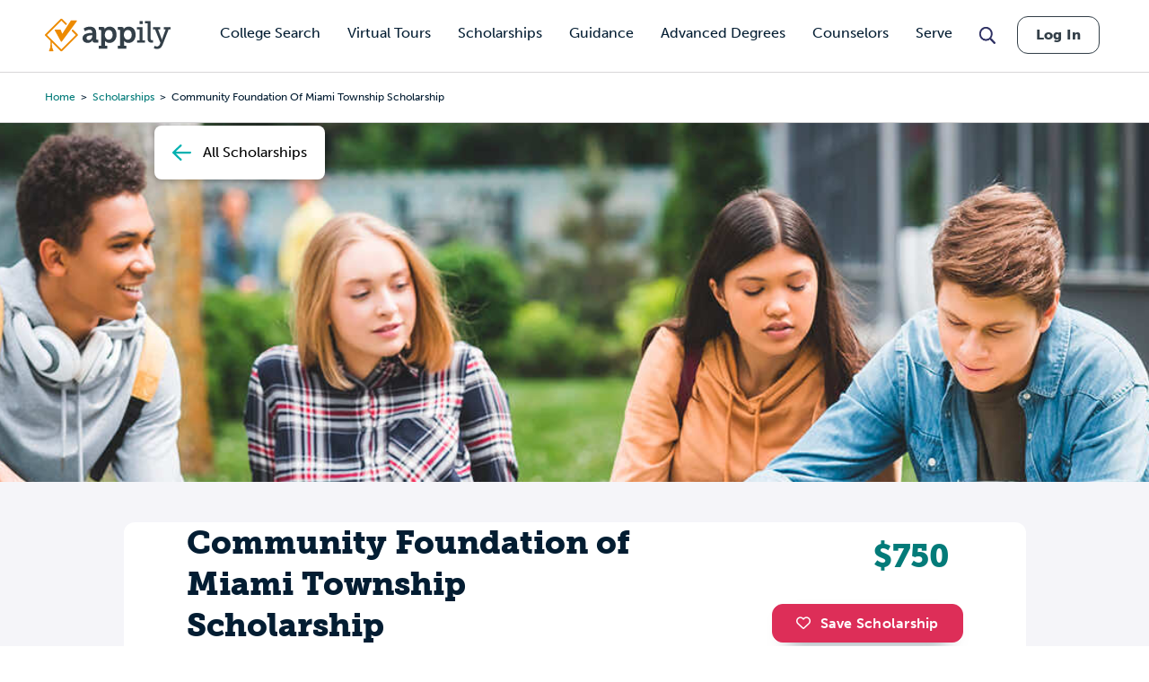

--- FILE ---
content_type: text/html; charset=utf-8
request_url: https://www.google.com/recaptcha/api2/aframe
body_size: 185
content:
<!DOCTYPE HTML><html><head><meta http-equiv="content-type" content="text/html; charset=UTF-8"></head><body><script nonce="D_VBX6OTEZVoQDj1MnOriw">/** Anti-fraud and anti-abuse applications only. See google.com/recaptcha */ try{var clients={'sodar':'https://pagead2.googlesyndication.com/pagead/sodar?'};window.addEventListener("message",function(a){try{if(a.source===window.parent){var b=JSON.parse(a.data);var c=clients[b['id']];if(c){var d=document.createElement('img');d.src=c+b['params']+'&rc='+(localStorage.getItem("rc::a")?sessionStorage.getItem("rc::b"):"");window.document.body.appendChild(d);sessionStorage.setItem("rc::e",parseInt(sessionStorage.getItem("rc::e")||0)+1);localStorage.setItem("rc::h",'1769583946884');}}}catch(b){}});window.parent.postMessage("_grecaptcha_ready", "*");}catch(b){}</script></body></html>

--- FILE ---
content_type: text/css
request_url: https://www.appily.com/sites/default/files/css/css_DMI9ytw1Sky1-nU-eDX7XpSiOH_PAxw2M-KZKamhU74.css?delta=3&language=en&theme=fingerprint&include=eJxNxsENgDAIAMCFGhnJ0IINFqGhmOj2fr3XtcEk6bGLEVtW9Tbg99I8GCjuibrhiU85xDrHDLGErl5Ry3pX8gUVF38EQR9r
body_size: 80270
content:
/* @license GPL-2.0-or-later https://www.drupal.org/licensing/faq */
html,body,div,span,applet,object,iframe,h1,h2,h3,h4,h5,h6,p,blockquote,pre,a,abbr,acronym,address,big,cite,code,del,dfn,em,img,ins,kbd,q,s,samp,small,strike,strong,sub,sup,tt,var,b,u,i,center,dl,dt,dd,ol,ul,li,fieldset,form,label,legend,table,caption,tbody,tfoot,thead,tr,th,td,article,aside,canvas,details,embed,figure,figcaption,footer,header,hgroup,menu,nav,output,ruby,section,summary,time,mark,audio,video{margin:0;padding:0;border:0;font:inherit;font-size:100%;vertical-align:baseline;}html{line-height:1;}ol,ul{list-style:none;}table{border-collapse:collapse;border-spacing:0;}caption,th,td{text-align:left;font-weight:normal;vertical-align:middle;}q,blockquote{quotes:none;}q:before,q:after,blockquote:before,blockquote:after{content:"";content:none;}a img{border:none;}article,aside,details,figcaption,figure,footer,header,hgroup,main,menu,nav,section,summary{display:block;}.font--black{color:#3c353a !important;}.font--white{color:#ffffff !important;}.font--c-ink-hex{color:#303264 !important;}.font--c-ink-dark{color:#303264 !important;}.font--c-orange{color:#ed8b00 !important;}.font--c-blue{color:#110aa8 !important;}.font--c-orbit{color:#06008c !important;}.font--c-indigo{color:#5265ff !important;}.font--c-ink{color:#6e6f92 !important;}.font--c-coral{color:#dd2e58 !important;}.font--c-clover{color:#40d391 !important;}.font--c-surf{color:#24ccca !important;}.font--c-lotus{color:#c350f2 !important;}.font--c-gold{color:#bc8700 !important;}.font--c-gold-light{color:#EAD398 !important;}.font--c-indigo-light{color:#7584ff !important;}.font--c-orange-light{color:#fbb654 !important;}.font--c-ink-light{color:#9798b1 !important;}.font--c-surf-light{color:#9ce9e8 !important;}.font--c-coral-light{color:#ffc3d0 !important;}.font--c-clover-light{color:#94efc6 !important;}.font--c-lotus-light{color:#e5a4ff !important;}.font--c-indigo-trp{color:#dce0ff !important;}.font--c-orange-trp{color:#feead2 !important;}.font--c-ink-trp{color:#e2e2e9 !important;}.font--c-surf-trp{color:#d3f5f4 !important;}.font--c-coral-trp{color:#fde0e4 !important;}.font--c-clover-trp{color:#d9f6e9 !important;}.font--c-lotus-trp{color:#f3dcfc !important;}.font--c-coral-hov{color:#fa8394 !important;}.font--c-orange-hov{color:#f2ae4d !important;}.font--c-indigo-dark{color:#2235cf !important;}.font--c-coral-dark{color:#dd2e58 !important;}.font--c-lotus-dark{color:#b72ee4 !important;}.font--c-orange-dark{color:#d96800 !important;}.font--c-burnt-orange{color:#ae5300 !important;}.font--c-surf-dark{color:#008080 !important;}.font--c-teal{color:#00b1b0 !important;}.font--c-teal-dark{color:#037b79 !important;}.font--c-teal-light{color:#e0f1f1 !important;}.font--c-teal-dark-medium{color:#66d0d0 !important;}.font--c-yellow{color:#ffe510 !important;}.font--c-yellow-light{color:#fffbdb !important;}.font--violet{color:#e468ff !important;}.font--black{color:#3c353a !important;}.font--charcoal{color:#635d61 !important;}.font--grey{color:#b1aeb0 !important;}.font--light-grey{color:#d8d7d8 !important;}.font--lightest-grey{color:#ebeaeb !important;}.font--slate{color:#333f48 !important;}.font--grey-tan{color:#ebeaeb !important;}.font--white{color:#ffffff !important;}.font--eggshell-white{color:#f5f5f9 !important;}.font--c-navy-dark{color:#031d32 !important;}.bg--c-ink-hex{background-color:#303264 !important;}.bg--c-ink-dark{background-color:#303264 !important;}.bg--c-orange{background-color:#ed8b00 !important;}.bg--c-blue{background-color:#110aa8 !important;}.bg--c-orbit{background-color:#06008c !important;}.bg--c-indigo{background-color:#5265ff !important;}.bg--c-ink{background-color:#6e6f92 !important;}.bg--c-coral{background-color:#dd2e58 !important;}.bg--c-clover{background-color:#40d391 !important;}.bg--c-surf{background-color:#24ccca !important;}.bg--c-lotus{background-color:#c350f2 !important;}.bg--c-gold{background-color:#bc8700 !important;}.bg--c-gold-light{background-color:#EAD398 !important;}.bg--c-indigo-light{background-color:#7584ff !important;}.bg--c-indigo-light.no-bkg{background-color:initial;}.bg--c-indigo-light::after{background-color:#94efc6 !important;}.bg--c-indigo-light .group-right{background-color:#40d391 !important;}.bg--c-indigo-light .group-right h2{color:#ffffff !important;}.bg--c-orange-light{background-color:#fbb654 !important;}.bg--c-orange-light.no-bkg{background-color:initial;}.bg--c-orange-light::after{background-color:#fbb654 !important;}.bg--c-orange-light .group-right{background-color:#ed8b00 !important;}.bg--c-orange-light .group-right h2{color:#ffffff !important;}.bg--c-ink-light{background-color:#9798b1 !important;}.bg--c-ink-light.no-bkg{background-color:initial;}.bg--c-ink-light::after{background-color:#9798b1 !important;}.bg--c-ink-light .group-right{background-color:#6e6f92 !important;}.bg--c-ink-light .group-right h2{color:#ffffff !important;}.bg--c-surf-light{background-color:#9ce9e8 !important;}.bg--c-surf-light.no-bkg{background-color:initial;}.bg--c-surf-light::after{background-color:#9ce9e8 !important;}.bg--c-surf-light .group-right{background-color:#24ccca !important;}.bg--c-surf-light .group-right h2{color:#ffffff !important;}.bg--c-coral-light{background-color:#ffc3d0 !important;}.bg--c-coral-light.no-bkg{background-color:initial;}.bg--c-coral-light::after{background-color:#ffc3d0 !important;}.bg--c-coral-light .group-right{background-color:#dd2e58 !important;}.bg--c-coral-light .group-right h2{color:#ffffff !important;}.bg--c-clover-light{background-color:#94efc6 !important;}.bg--c-clover-light.no-bkg{background-color:initial;}.bg--c-clover-light::after{background-color:#94efc6 !important;}.bg--c-clover-light .group-right{background-color:#40d391 !important;}.bg--c-clover-light .group-right h2{color:#ffffff !important;}.bg--c-lotus-light{background-color:#e5a4ff !important;}.bg--c-lotus-light.no-bkg{background-color:initial;}.bg--c-lotus-light::after{background-color:#e5a4ff !important;}.bg--c-lotus-light .group-right{background-color:#c350f2 !important;}.bg--c-lotus-light .group-right h2{color:#ffffff !important;}.bg--c-indigo-trp{background-color:#dce0ff !important;}.bg--c-indigo-trp.no-bkg{background-color:initial;}.bg--c-indigo-trp::after{background-color:#dce0ff !important;}.bg--c-indigo-trp .group-right{background-color:#5265ff !important;}.bg--c-indigo-trp .group-right h2{color:#ffffff !important;}.bg--c-indigo-dark-trp{background-color:#dce0ff !important;}.bg--c-indigo-dark-trp.no-bkg{background-color:initial;}.bg--c-indigo-dark-trp::after{background-color:#dce0ff !important;}.bg--c-indigo-dark-trp .group-right{background-color:#2235cf !important;}.bg--c-indigo-dark-trp .group-right h2{color:#ffffff !important;}.bg--c-orange-trp{background-color:#feead2 !important;}.bg--c-orange-trp.no-bkg{background-color:initial;}.bg--c-orange-trp::after{background-color:#feead2 !important;}.bg--c-orange-trp .group-right{background-color:#ed8b00 !important;}.bg--c-orange-trp .group-right h2{color:#ffffff !important;}.bg--c-ink-trp{background-color:#e2e2e9 !important;}.bg--c-ink-trp.no-bkg{background-color:initial;}.bg--c-ink-trp::after{background-color:#e2e2e9 !important;}.bg--c-ink-trp .group-right{background-color:#6e6f92 !important;}.bg--c-ink-trp .group-right h2{color:#ffffff !important;}.bg--c-surf-trp{background-color:#d3f5f4 !important;}.bg--c-surf-trp.no-bkg{background-color:initial;}.bg--c-surf-trp::after{background-color:#d3f5f4 !important;}.bg--c-surf-trp .group-right{background-color:#24ccca !important;}.bg--c-surf-trp .group-right h2{color:#ffffff !important;}.bg--c-coral-trp{background-color:#fde0e4 !important;}.bg--c-coral-trp.no-bkg{background-color:initial;}.bg--c-coral-trp::after{background-color:#fde0e4 !important;}.bg--c-coral-trp .group-right{background-color:#dd2e58 !important;}.bg--c-coral-trp .group-right h2{color:#ffffff !important;}.bg--c-clover-trp{background-color:#d9f6e9 !important;}.bg--c-clover-trp.no-bkg{background-color:initial;}.bg--c-clover-trp::after{background-color:#d9f6e9 !important;}.bg--c-clover-trp .group-right{background-color:#40d391 !important;}.bg--c-clover-trp .group-right h2{color:#ffffff !important;}.bg--c-lotus-trp{background-color:#f3dcfc !important;}.bg--c-lotus-trp.no-bkg{background-color:initial;}.bg--c-lotus-trp::after{background-color:#f3dcfc !important;}.bg--c-lotus-trp .group-right{background-color:#c350f2 !important;}.bg--c-lotus-trp .group-right h2{color:#ffffff !important;}.bg--c-coral-hov{background-color:#fa8394 !important;}.bg--c-orange-hov{background-color:#f2ae4d !important;}.bg--c-indigo-dark{background-color:#2235cf !important;}.bg--c-coral-dark{background-color:#dd2e58 !important;}.bg--black{background-color:#3c353a !important;}.bg--charcoal{background-color:#635d61 !important;}.bg--grey{background-color:#b1aeb0 !important;}.bg--light-grey{background-color:#d8d7d8 !important;}.bg--lightest-grey{background-color:#ebeaeb !important;}.bg--grey-tan{background-color:#ebeaeb !important;}.bg--eggshell-white{background-color:#f5f5f9 !important;}.font--underline--pink{text-decoration:#EE9DFF solid underline !important;text-decoration-thickness:4px;}.font--underline--teal-dark{text-decoration:#037b79 solid underline !important;text-decoration-thickness:4px;}.c-text-dark,.c-text-dark *{color:#031d32;border-color:#031d32;}.c-text-light,.c-text-light *{color:#ffffff;border-color:#ffffff;}.sr-only{position:absolute;width:1px;height:1px;margin:-1px;padding:0;overflow:hidden;clip:rect(0,0,0,0);border:0;}.list--fancy{list-style:none;margin:-0.75rem 0 0;padding:0;}.list--fancy li{border-bottom:1px solid #d8d7d8;list-style:none;margin:0;padding:0;}.list--fancy li:last-child{border-bottom:none;}.list--fancy li a{color:#037b79;text-decoration:none;display:block;padding:0.75rem 1rem 0.75rem 0;position:relative;}.list--fancy li a:hover,.list--fancy li a:focus{color:rgb(1.7857142857,73.2142857143,72.0238095238);text-decoration:underline;}.list--fancy li a:after{display:inline-block;font:normal normal normal 14px/1 FontAwesome;font-size:inherit;text-rendering:auto;-webkit-font-smoothing:antialiased;-moz-osx-font-smoothing:grayscale;content:"\f101";position:absolute;right:0;top:1rem;}.list--tags{list-style:none;margin:0;padding:0;overflow:hidden;}.list--tags li{display:block;float:left;margin:0 0.375rem 0.375rem 0;}.list--tags li a{background-color:#ed8b00;border:1px solid #ed8b00;border-radius:0.1875rem;color:#ffffff;display:block;padding:0.1875rem 0.5rem;}.list--tags li a:hover,.list--tags li a:focus{background-color:#f2ae4d;border-color:#f2ae4d;color:#ffffff;}.larger1{font-size:1.25em;}.larger2{font-size:1.5em;}.larger3{font-size:2em;}.smaller1{font-size:0.9em;}.smaller2{font-size:0.8em;}.smaller3{font-size:0.7em;}.shadow{box-shadow:0 1px 1px 0 rgba(3,29,50,0.14),0 2px 1px -1px rgba(3,29,50,0.14),0 1px 8px 0 rgba(3,29,50,0.14);}.rounded{border-radius:0.75rem;}.row{box-sizing:content-box;margin:0 auto;max-width:71.25rem;padding:0 0.9375rem;}@media only screen and (min-width:48rem){.row{padding:0 4.375rem;}}.row:after{content:"";display:table;clear:both;}.layout--100 .layout--100,.layout--100 .layout--50-50,.layout--100 .layout--33-33-33,.layout--100 .layout--33-66,.layout--100 .layout--66-33,.layout--100 .layout--25-25-25-25,.layout--50-50 .layout--100,.layout--50-50 .layout--50-50,.layout--50-50 .layout--33-33-33,.layout--50-50 .layout--33-66,.layout--50-50 .layout--66-33,.layout--50-50 .layout--25-25-25-25,.layout--33-33-33 .layout--100,.layout--33-33-33 .layout--50-50,.layout--33-33-33 .layout--33-33-33,.layout--33-33-33 .layout--33-66,.layout--33-33-33 .layout--66-33,.layout--33-33-33 .layout--25-25-25-25,.layout--33-66 .layout--100,.layout--33-66 .layout--50-50,.layout--33-66 .layout--33-33-33,.layout--33-66 .layout--33-66,.layout--33-66 .layout--66-33,.layout--33-66 .layout--25-25-25-25,.layout--66-33 .layout--100,.layout--66-33 .layout--50-50,.layout--66-33 .layout--33-33-33,.layout--66-33 .layout--33-66,.layout--66-33 .layout--66-33,.layout--66-33 .layout--25-25-25-25,.layout--25-25-25-25 .layout--100,.layout--25-25-25-25 .layout--50-50,.layout--25-25-25-25 .layout--33-33-33,.layout--25-25-25-25 .layout--33-66,.layout--25-25-25-25 .layout--66-33,.layout--25-25-25-25 .layout--25-25-25-25{align-items:stretch;display:flex;flex-wrap:wrap;justify-content:flex-start;margin-left:-0.9375rem;margin-right:-0.9375rem;}.layout--100{align-items:stretch;display:flex;flex-wrap:wrap;justify-content:flex-start;margin-left:0;margin-right:0;}.layout--100 > div{box-sizing:border-box;padding:0 0.9375rem;flex:0 0 100%;max-width:100%;}.layout--100 > div:nth-child(n){margin-top:0;}.layout--100 > div:nth-child(n+2){margin-top:2.1875rem;}.layout--50-50{align-items:stretch;display:flex;flex-wrap:wrap;justify-content:flex-start;margin-left:0;margin-right:0;}.layout--50-50 > div{box-sizing:border-box;padding:0 0.9375rem;flex:0 0 100%;max-width:100%;}.layout--50-50 > div:nth-child(n){margin-top:0;}.layout--50-50 > div:nth-child(n+2){margin-top:2.1875rem;}@media only screen and (min-width:48rem){.layout--50-50 > div{flex:0 0 50%;max-width:50%;}.layout--50-50 > div:nth-child(n){margin-top:0;}.layout--50-50 > div:nth-child(n+3){margin-top:2.1875rem;}}.layout--33-33-33{align-items:stretch;display:flex;flex-wrap:wrap;justify-content:flex-start;margin-left:0;margin-right:0;}.layout--33-33-33 > div{box-sizing:border-box;padding:0 0.9375rem;flex:0 0 100%;max-width:100%;}.layout--33-33-33 > div:nth-child(n){margin-top:0;}.layout--33-33-33 > div:nth-child(n+2){margin-top:2.1875rem;}@media only screen and (min-width:48rem){.layout--33-33-33 > div{flex:0 0 33.3333333333%;max-width:33.3333333333%;}.layout--33-33-33 > div:nth-child(n){margin-top:0;}.layout--33-33-33 > div:nth-child(n+4){margin-top:2.1875rem;}}.layout--25-25-25-25{align-items:stretch;display:flex;flex-wrap:wrap;justify-content:flex-start;margin-left:0;margin-right:0;}.layout--25-25-25-25 > div{box-sizing:border-box;padding:0 0.9375rem;flex:0 0 100%;max-width:100%;}.layout--25-25-25-25 > div:nth-child(n){margin-top:0;}.layout--25-25-25-25 > div:nth-child(n+2){margin-top:2.1875rem;}@media only screen and (min-width:48rem){.layout--25-25-25-25 > div{flex:0 0 25%;max-width:25%;}.layout--25-25-25-25 > div:nth-child(n){margin-top:0;}.layout--25-25-25-25 > div:nth-child(n+5){margin-top:2.1875rem;}}.layout--25-25-25-25--50{align-items:stretch;display:flex;flex-wrap:wrap;justify-content:flex-start;margin-left:0;margin-right:0;}.layout--25-25-25-25--50 > div{box-sizing:border-box;padding:0 0.9375rem;flex:0 0 50%;max-width:50%;}.layout--25-25-25-25--50 > div:nth-child(n){margin-top:0;}.layout--25-25-25-25--50 > div:nth-child(n+3){margin-top:2.1875rem;}@media only screen and (min-width:48rem){.layout--25-25-25-25--50 > div{flex:0 0 25%;max-width:25%;}.layout--25-25-25-25--50 > div:nth-child(n){margin-top:0;}.layout--25-25-25-25--50 > div:nth-child(n+5){margin-top:2.1875rem;}}.layout--33-66{align-items:stretch;display:flex;flex-wrap:wrap;justify-content:flex-start;margin-left:0;margin-right:0;}.layout--33-66 > div{box-sizing:border-box;padding:0 0.9375rem;flex:0 0 100%;max-width:100%;}.layout--33-66 > div:nth-child(n){margin-top:0;}.layout--33-66 > div:nth-child(n+2){margin-top:2.1875rem;}@media only screen and (min-width:48rem){.layout--33-66 > div:nth-child(1){flex:0 0 33.3333333333%;max-width:33.3333333333%;}.layout--33-66 > div:nth-child(1):nth-child(n){margin-top:0;}.layout--33-66 > div:nth-child(1):nth-child(n+4){margin-top:2.1875rem;}}@media only screen and (min-width:48rem){.layout--33-66 > div:nth-child(2){flex:0 0 66%;max-width:66%;}.layout--33-66 > div:nth-child(2):nth-child(n){margin-top:0;}.layout--33-66 > div:nth-child(2):nth-child(n+3){margin-top:2.1875rem;}}.layout--66-33{align-items:stretch;display:flex;flex-wrap:wrap;justify-content:flex-start;margin-left:0;margin-right:0;}.layout--66-33 > div{box-sizing:border-box;padding:0 0.9375rem;flex:0 0 100%;max-width:100%;}.layout--66-33 > div:nth-child(n){margin-top:0;}.layout--66-33 > div:nth-child(n+2){margin-top:2.1875rem;}@media only screen and (min-width:48rem){.layout--66-33 > div:nth-child(1){flex:0 0 66%;max-width:66%;}.layout--66-33 > div:nth-child(1):nth-child(n){margin-top:0;}.layout--66-33 > div:nth-child(1):nth-child(n+3){margin-top:2.1875rem;}}@media only screen and (min-width:48rem){.layout--66-33 > div:nth-child(2){flex:0 0 33.3333333333%;max-width:33.3333333333%;}.layout--66-33 > div:nth-child(2):nth-child(n){margin-top:0;}.layout--66-33 > div:nth-child(2):nth-child(n+4){margin-top:2.1875rem;}}@media only screen and (min-width:48rem){.college-overview--overview > .layout--50-50 > div:nth-child(1),.college-overview--overview > .layout--33-66 > div:nth-child(1),.college-overview--overview > .layout--66-33 > div:nth-child(1),.college-section--padded-tb > .layout--50-50 > div:nth-child(1),.college-section--padded-tb > .layout--33-66 > div:nth-child(1),.college-section--padded-tb > .layout--66-33 > div:nth-child(1){padding-right:30px;}}@media only screen and (min-width:48rem){.college-overview--overview > .layout--50-50 > div:nth-child(2),.college-overview--overview > .layout--33-66 > div:nth-child(2),.college-overview--overview > .layout--66-33 > div:nth-child(2),.college-section--padded-tb > .layout--50-50 > div:nth-child(2),.college-section--padded-tb > .layout--33-66 > div:nth-child(2),.college-section--padded-tb > .layout--66-33 > div:nth-child(2){padding-left:30px;}}@media only screen and (min-width:48rem){.college-overview--overview .college-profile--accordion .college-profile--accordion-content .layout--50-50 > div:nth-child(1),.college-overview--overview .college-profile--accordion .college-profile--accordion-content .layout--33-66 > div:nth-child(1),.college-overview--overview .college-profile--accordion .college-profile--accordion-content .layout--66-33 > div:nth-child(1),.college-section--padded-tb .college-profile--accordion .college-profile--accordion-content .layout--50-50 > div:nth-child(1),.college-section--padded-tb .college-profile--accordion .college-profile--accordion-content .layout--33-66 > div:nth-child(1),.college-section--padded-tb .college-profile--accordion .college-profile--accordion-content .layout--66-33 > div:nth-child(1){padding-right:30px;}}@media only screen and (min-width:48rem){.college-overview--overview .college-profile--accordion .college-profile--accordion-content .layout--50-50 > div:nth-child(2),.college-overview--overview .college-profile--accordion .college-profile--accordion-content .layout--33-66 > div:nth-child(2),.college-overview--overview .college-profile--accordion .college-profile--accordion-content .layout--66-33 > div:nth-child(2),.college-section--padded-tb .college-profile--accordion .college-profile--accordion-content .layout--50-50 > div:nth-child(2),.college-section--padded-tb .college-profile--accordion .college-profile--accordion-content .layout--33-66 > div:nth-child(2),.college-section--padded-tb .college-profile--accordion .college-profile--accordion-content .layout--66-33 > div:nth-child(2){padding-left:30px;}}.layout--align-middle{align-items:center !important;}.layout--justify-center{justify-content:center;}.layout--margin-top{margin-top:1.875rem;}.toolbar-menu a{font-weight:500;}.layout .layout-builder__link,.layout-builder__link{color:#031d32 !important;font-weight:700;}.layout .layout-builder__link:hover,.layout .layout-builder__link:focus,.layout-builder__link:hover,.layout-builder__link:focus{color:#037b79 !important;}#drupal-off-canvas:not(.drupal-off-canvas-reset) summary[role=button],#drupal-off-canvas-wrapper summary[role=button]{cursor:pointer;}#drupal-off-canvas:not(.drupal-off-canvas-reset) details,#drupal-off-canvas:not(.drupal-off-canvas-reset) summary,#drupal-off-canvas-wrapper details,#drupal-off-canvas-wrapper summary{background-color:transparent;}#drupal-off-canvas:not(.drupal-off-canvas-reset) input[type=checkbox],#drupal-off-canvas:not(.drupal-off-canvas-reset) input[type=radio],#drupal-off-canvas-wrapper input[type=checkbox],#drupal-off-canvas-wrapper input[type=radio],#layout-builder-modal input[type=checkbox],#layout-builder-modal input[type=radio]{position:static;left:auto;}#drupal-off-canvas:not(.drupal-off-canvas-reset) input[type=checkbox] + label,#drupal-off-canvas:not(.drupal-off-canvas-reset) input[type=radio] + label,#drupal-off-canvas-wrapper input[type=checkbox] + label,#drupal-off-canvas-wrapper input[type=radio] + label,#layout-builder-modal input[type=checkbox] + label,#layout-builder-modal input[type=radio] + label{display:initial;}#drupal-off-canvas:not(.drupal-off-canvas-reset) input[type=checkbox] + label:before,#drupal-off-canvas:not(.drupal-off-canvas-reset) input[type=radio] + label:before,#drupal-off-canvas-wrapper input[type=checkbox] + label:before,#drupal-off-canvas-wrapper input[type=radio] + label:before,#layout-builder-modal input[type=checkbox] + label:before,#layout-builder-modal input[type=radio] + label:before{display:none;}#drupal-off-canvas:not(.drupal-off-canvas-reset) .select-wrapper:after,#drupal-off-canvas:not(.drupal-off-canvas-reset) .select-wrapper:before,#drupal-off-canvas-wrapper .select-wrapper:after,#drupal-off-canvas-wrapper .select-wrapper:before,#layout-builder-modal .select-wrapper:after,#layout-builder-modal .select-wrapper:before{display:none;}#layout-builder-modal{padding-block:0.5em 1.5em;}#layout-builder-modal details summary{padding-left:0;padding-right:0;}#layout-builder-modal details{padding:0 1em;}#layout-builder-modal .field--name-field-c-icon{font-size:inherit;}#layout-builder-modal .form-item.js-form-type-textarea{margin-bottom:0;}.js #layout-builder-modal .field--widget-entity-reference-paragraphs .dropbutton-widget{background-color:#fcfcfa;border:1px solid #a6a6a6;margin:1em 0;padding-right:0;border-radius:0.5em;max-height:15rem;overflow-y:auto;}.js #layout-builder-modal .field--widget-entity-reference-paragraphs .dropbutton-widget input[type=submit]{background:none;border-radius:0;font-weight:500;margin:0;padding:0.25rem 2rem 0.25rem 0.5rem;text-align:left;width:100%;}.js #layout-builder-modal .field--widget-entity-reference-paragraphs .dropbutton-widget .dropbutton{margin:0;list-style:none;}.js #layout-builder-modal .field--widget-entity-reference-paragraphs .dropbutton-widget .dropbutton li{margin:0;}.js #layout-builder-modal .field--widget-entity-reference-paragraphs .dropbutton-widget .dropbutton-toggle{margin:0;}.js #layout-builder-modal .field--widget-entity-reference-paragraphs .dropbutton-widget .dropbutton-toggle button{background:#ececec !important;border-radius:0;max-height:2.7rem;position:relative;}.js #layout-builder-modal .field--widget-entity-reference-paragraphs .dropbutton-widget .dropbutton-toggle button .dropbutton-arrow{border-width:0.6em 0.4em 0;right:initial;left:50%;top:50%;transform:translateX(-50%) translateY(-50%);}.js #layout-builder-modal .field--widget-entity-reference-paragraphs .dropbutton-widget .dropbutton-toggle button:hover,.js #layout-builder-modal .field--widget-entity-reference-paragraphs .dropbutton-widget .dropbutton-toggle button:focus{background-color:#dcdcdc !important;}.js #layout-builder-modal .field--widget-entity-reference-paragraphs .dropbutton-widget .dropbutton-action input[type=submit]{border:0;padding:0.8rem 2.5rem 0.8rem 0.5em;border-bottom:2px solid #e2e2e9;}.js #layout-builder-modal .field--widget-entity-reference-paragraphs .dropbutton-widget .dropbutton-action input[type=submit]:hover{background-color:#e2e2e9;}#layout-builder-modal .dropbutton-wrapper.open .dropbutton-arrow{border-bottom:0.6em solid !important;}#layout-builder-modal .ui-menu{background:white;}.node-layout-builder-form > .form-actions,.node-layout-builder-form > .js-form-type-vertical-tabs{box-sizing:content-box;margin:0 auto;max-width:71.25rem;padding:0 0.9375rem;}@media only screen and (min-width:48rem){.node-layout-builder-form > .form-actions,.node-layout-builder-form > .js-form-type-vertical-tabs{padding:0 4.375rem;}}.node-layout-builder-form > .form-actions:after,.node-layout-builder-form > .js-form-type-vertical-tabs:after{content:"";display:table;clear:both;}.node-layout-builder-form > .form-actions{margin-top:1em !important;}.node-layout-builder-form > .form-actions > #edit-preview-toggle{margin-top:1em;}.node-layout-builder-form > .field--name-layout-builder__layout{margin-bottom:3em;margin-top:3em;}.node-layout-builder-form .layout-builder__message{display:none;}.layout-builder-block{background:transparent;}.layout-builder__add-section{background:none;outline:0;}.section-node-layout .main-content{margin-top:1.25rem !important;}.section-node-layout .main-content > [data-drupal-messages]{box-sizing:content-box;margin:0 auto;max-width:71.25rem;padding:0 0.9375rem;}@media only screen and (min-width:48rem){.section-node-layout .main-content > [data-drupal-messages]{padding:0 4.375rem;}}.section-node-layout .main-content > [data-drupal-messages]:after{content:"";display:table;clear:both;}.section-node-layout .block-help{display:none;}.section-node-layout .layout__container{margin-top:0 !important;}.section-node-layout .ajax-progress-throbber{align-items:center;background:rgba(0,0,0,0.05);border-radius:0.625rem;display:flex;height:9.375rem;justify-content:center;left:50%;position:fixed;top:50%;transform:translateY(-50%) translateX(-50%);width:9.375rem;}.section-node-layout .ajax-progress-throbber .throbber{background-image:url(/themes/custom/fingerprint/images/loader.gif);display:block;height:50px;padding:0;width:50px;background-size:100%;}.section-node-layout #drupal-off-canvas:not(.drupal-off-canvas-reset) .ajax-progress-throbber,.section-node-layout #drupal-off-canvas-wrapper .ajax-progress-throbber{background-color:rgba(0,0,0,0.05);}.section-node-layout #drupal-off-canvas:not(.drupal-off-canvas-reset) .ajax-progress-throbber *,.section-node-layout #drupal-off-canvas-wrapper .ajax-progress-throbber *{background-color:transparent;color:#3c353a;font-weight:700;}.section-node-layout #drupal-off-canvas:not(.drupal-off-canvas-reset) .ajax-progress-throbber .throbber,.section-node-layout #drupal-off-canvas-wrapper .ajax-progress-throbber .throbber{background-image:url(/themes/custom/fingerprint/images/loader.gif);}.text--body-1{letter-spacing:0.5px;}.text--body-2{font-size:0.875rem;letter-spacing:0.25px;}.text--body-3{font-size:0.875rem;letter-spacing:0.25px;color:#6e6f92;}.text--body-4{color:#6e6f92;font-size:1.125rem;letter-spacing:0.15px;line-height:1.6;}.text--body-4 h1,.text--body-4 h2,.text--body-4 h3,.text--body-4 h4,.text--body-4 h5,.text--body-4 h6,.text--body-4 .h1,.text--body-4 .h2,.text--body-4 .h3,.text--body-4 .h4,.text--body-4 .h5,.text--body-4 .h6{color:#031d32;}.text--strong{color:#031d32;font-weight:700;}.text--subtitle-1{color:#6e6f92;font-size:1.125rem;font-weight:500;letter-spacing:0.15px;line-height:1.6;}.text--subtitle-2{font-size:0.875rem;font-weight:500;letter-spacing:0.1px;}.text--button{color:#037b79;font-size:1rem;font-weight:700;letter-spacing:0.25px;}.text--caption{font-size:0.75rem;letter-spacing:0.6px;}.text--overline{color:#031d32;font-size:0.75rem;font-weight:700;letter-spacing:1px;text-transform:uppercase;}.text--label{color:#031d32;font-size:1rem;font-weight:900;letter-spacing:0.1px;}.page-title{font-size:2.25rem;font-weight:700;line-height:1.3;margin-bottom:1.25rem;font-family:"museo-slab",sans-serif;}@media only screen and (min-width:65rem){.page-title{margin-bottom:2.125rem !important;}}.type-marquee{font-size:4.5rem;}.type-jumbo{font-size:3.125rem;}.type-xxx-lg{font-size:2.25rem;}.type-xx-lg{font-size:1.75rem;}.type-x-lg{font-size:1.5rem;}.type-lg{font-size:1.25rem;}.type-md{font-size:1rem;}.type-sm{font-size:0.875rem;}.type-sm-tight{font-size:0.875rem;line-height:1.2;}.type-x-sm{font-size:0.75rem;}.type-body{font-size:1.25rem;}.type-body-sm{font-size:1.125rem;}.product-sub-header--blue{font-size:1.125rem;font-weight:700;text-transform:uppercase;color:#031d32;}.product-sub-header--yellow{font-size:1.125rem;font-weight:700;text-transform:uppercase;color:#ffe510 !important;}.faq-heading{background:url(/themes/custom/fingerprint/images/chat-icon-wht.png) no-repeat;background-position:54% 3px;padding-top:40px;}@media only screen and (max-width:64.9375rem){.faq-heading{background:url(/themes/custom/fingerprint/images/chat-icon-wht.png) no-repeat;background-position:50% 17%;padding-top:3.125rem;}}.chat-email-heading p{font-family:"museo-sans",sans-serif;font-display:optional;margin-bottom:0;}.chat-email-heading h2{font-size:3.125rem;font-weight:900;}.pt-5{padding-top:1.25rem;}.pb-5{padding-bottom:1.25rem;}.pt-8{padding-top:2rem;}.pb-8{padding-bottom:2rem;}h1,h2,h3,h4,h5,.h1,.h2,.h3,.h4,.h5{color:#031d32;letter-spacing:normal;line-height:1.3;margin-bottom:0.5em;}h1,.h1{font-size:2rem;font-weight:900;line-height:1.1;margin:0;text-transform:none;font-family:"museo-slab",sans-serif;}@media only screen and (min-width:48rem){h1,.h1{font-size:3rem;}}h2,.h2{font-size:1.75rem;font-weight:900;text-transform:none;font-family:"museo-slab",sans-serif;}@media only screen and (min-width:48rem){h2,.h2{font-size:2.25rem;}}h3,.h3{font-size:1.5rem;font-weight:900;text-transform:none;font-family:"museo-slab",sans-serif;}@media only screen and (min-width:48rem){h3,.h3{font-size:1.75rem;}}h4,.h4{font-size:1.375rem;font-weight:900;text-transform:none;}@media only screen and (min-width:48rem){h4,.h4{font-size:1.5rem;}}h5,.h5{font-size:1.25rem;font-weight:900;text-transform:none;}@media only screen and (min-width:48rem){h5,.h5{font-size:1.3125rem;}}h6,.h6{font-size:1rem;font-weight:900;text-transform:none;}@media only screen and (min-width:48rem){h6,.h6{font-size:1.125rem;}}p{margin:0 0 1.375em;word-wrap:break-word;}strong,b{color:#031d32;font-weight:900;}em{font-style:italic;}blockquote{border-left:5px solid #d3f5f4;margin-left:2em;padding-left:1em;}a{color:#037b79;font-size:inherit;font-style:inherit;font-weight:700;line-height:inherit;transition:color 200ms ease-out 0s;text-decoration:none;}a strong{color:#037b79;}a:hover,a:focus{color:rgb(1.7857142857,73.2142857143,72.0238095238);text-decoration:underline;cursor:pointer;}.link-base{color:#031d32;}.link-base:hover,.link-base:focus{color:#037b79;}.link-normal{font-weight:500;}.link-light,.link-white{color:#ffffff;}.link-light:hover,.link-light:focus,.link-white:hover,.link-white:focus{text-decoration:underline;}.link-dark{color:#037b79;}.link-dark:hover,.link-dark:focus{color:#037b79;text-decoration:underline;}.link-indigo{color:#037b79;text-decoration:none;}.link-indigo:hover,.link-indigo:focus{color:#037b79;text-decoration:underline;}.link-indigo-dark{color:#037b79;text-decoration:none;}.link-indigo-dark:hover,.link-indigo-dark:focus{color:#037b79;text-decoration:underline;}.link-cta{font-size:0.875rem;font-weight:500;letter-spacing:0.1px;color:#037b79;font-weight:700;}.link-cta:after{display:inline;content:" ›";font-size:1.5em;line-height:0;position:relative;top:1px;}.link-cta:hover,.link-cta:focus{color:#037b79;text-decoration:underline;}.link-cta--white{color:#ffffff;text-decoration:none;font-size:0.875rem;font-weight:500;letter-spacing:0.1px;}.link-cta--white:hover,.link-cta--white:focus{color:#ffffff;text-decoration:underline;}.link-cta--white:after{display:inline;content:" ›";font-size:1.5em;line-height:0;position:relative;top:1px;}.link-cta--large{font-size:1.25rem;font-weight:700;line-height:1.5;margin-bottom:0.75rem;font-family:"museo-slab",sans-serif;font-weight:500;margin-bottom:0;}.link-cta--large:after{display:inline;content:" ›";font-size:1.75em;line-height:0;position:relative;top:4px;}ol,ul{margin:0 0 1.375em;padding:0 0 0 1.25rem;}ol ol,ol ul,ul ol,ul ul{margin-top:0.75em;margin-bottom:0;}ol li,ul li{line-height:1.6;margin:0 0 0.75em;padding:0;}ol li:last-of-type,ul li:last-of-type{margin-bottom:0;}nav ul,nav ol{margin:0;overflow:visible;padding:0;}nav ul li,nav ol li{list-style:none;margin:0;padding:0;}ul.toolbar-menu{font-size:1rem;line-height:1;}ul.toolbar-menu li{margin-bottom:0;}.page-node-type-news ul,.page-node-type-news ol{list-style:square;}.page-node-type-news ul li,.page-node-type-news ol li{list-style:square;}table.responsive{border-collapse:collapse;border-width:0;display:block;overflow:auto;}table.table{display:table !important;}table{width:100%;margin:0.625rem 0 1.375em;}table tr td p{margin-bottom:0;}.data-set:last-child table.data-table--2-col{margin-bottom:20px;}caption{font-size:1.25em;font-weight:700;}tr{border-top:1px solid #d8d7d8;border-bottom:1px solid #d8d7d8;}th{font-weight:700;padding-bottom:0;}table:not(.footable):not(.table) td,table:not(.footable):not(.table) th{padding:0.9375rem;padding-left:0;}.footable.table table{background:#f5f5f9;margin:0;width:100%;display:block;padding:0.9375rem;font-size:1rem;}.footable.table table:hover{cursor:default;}.footable-first-visible{padding:15px;}table > tbody > tr > td > span.footable-toggle{opacity:1;}.footable-toggle{float:right;margin-top:0.3125rem;color:#00b1b0;opacity:1;}tr[data-expanded=true]{background:#f5f5f9;}@media only screen and (min-width:65rem){tr[data-expanded=true]{background:#ffffff;}}.footable.table > thead > tr > th,.footable.table > tbody > tr > th,.footable.table > tfoot > tr > th,.footable.table > thead > tr > td,.footable.table > tbody > tr > td,.footable.table > tfoot > tr > td{font-size:0.875rem;letter-spacing:0.25px;vertical-align:middle;border-top:1px solid #d8d7d8;border-bottom:1px solid #d8d7d8;}.footable.table > thead > tr > th:hover,.footable.table > tbody > tr > th:hover,.footable.table > tfoot > tr > th:hover,.footable.table > thead > tr > td:hover,.footable.table > tbody > tr > td:hover,.footable.table > tfoot > tr > td:hover{cursor:pointer;}@media only screen and (min-width:65rem){.footable.table > thead > tr > th:hover,.footable.table > tbody > tr > th:hover,.footable.table > tfoot > tr > th:hover,.footable.table > thead > tr > td:hover,.footable.table > tbody > tr > td:hover,.footable.table > tfoot > tr > td:hover{cursor:default;}}.footable.table > thead > tr > th,.footable.table > tbody > tr > th,.footable.table > tfoot > tr > th{color:#031d32;font-weight:700;}.footable-details > tbody{display:table;width:100%;}.footable-details th{width:50%;font-weight:500;text-transform:uppercase;font-size:0.875rem !important;padding-bottom:1.5625rem;}.footable-details td{text-align:right;padding:0.625rem;}table.footable-details > tbody > tr > th:nth-child(1){min-width:50%;width:50%;padding:0.625rem;}table.footable-details > tbody{display:table;width:100%;}.footable.table > thead > tr > th{text-transform:uppercase;border-top:0;}img{display:inline-block;height:auto;max-width:100%;vertical-align:middle;width:auto;}figcaption{font-size:0.9em;}.align-left{margin:0 1.5em 1em 0;}.align-right{margin:0 0 1em 1.5em;}figure{display:table;}figcaption{caption-side:bottom;display:table-caption;}hr{height:1px;border:none;color:#ebeaeb;background-color:#ebeaeb;margin-bottom:1.875rem;}.label{color:#031d32;font-weight:700;}body{color:#031d32;display:flex;flex-direction:column;font-family:"museo-sans",sans-serif;font-size:0.875rem;font-style:normal;font-weight:500;line-height:1.5;font-display:optional;-webkit-font-smoothing:antialiased;-moz-osx-font-smoothing:grayscale;overflow-x:clip;width:100%;}@media only screen and (min-width:65rem){body{font-size:1rem;line-height:1.5;}}main{flex:1;}*{box-sizing:border-box;}.text-light *,.c-bgd-color-3 *,.c-bgd-color-2 *,.c-bgd-color-1 *{border-color:#ffffff;color:#ffffff;}.text-light * .contextual-links a,.c-bgd-color-3 * .contextual-links a,.c-bgd-color-2 * .contextual-links a,.c-bgd-color-1 * .contextual-links a{color:#031d32 !important;}.text-light * a,.c-bgd-color-3 * a,.c-bgd-color-2 * a,.c-bgd-color-1 * a,.text-light * a:focus,.text-light * a:hover{color:#ffffff;}.text-light * a:focus,.c-bgd-color-3 * a:focus,.c-bgd-color-2 * a:focus,.c-bgd-color-1 * a:focus,.text-light * a:hover,.c-bgd-color-3 * a:hover,.c-bgd-color-2 * a:hover,.c-bgd-color-1 * a:hover{text-decoration:underline;}.text-light * .field--type-text-long a,.c-bgd-color-3 * .field--type-text-long a,.c-bgd-color-2 * .field--type-text-long a,.c-bgd-color-1 * .field--type-text-long a,.text-light * .field--type-text-with-summary a,.c-bgd-color-3 * .field--type-text-with-summary a,.c-bgd-color-2 * .field--type-text-with-summary a,.c-bgd-color-1 * .field--type-text-with-summary a,.text-light * .links a,.c-bgd-color-3 * .links a,.c-bgd-color-2 * .links a,.c-bgd-color-1 * .links a{text-decoration:underline;}.text-light * .algolia-autocomplete *,.c-bgd-color-3 * .algolia-autocomplete *,.c-bgd-color-2 * .algolia-autocomplete *,.c-bgd-color-1 * .algolia-autocomplete *{color:black !important;}.text-light * .product-sub-header--blue,.c-bgd-color-3 * .product-sub-header--blue,.c-bgd-color-2 * .product-sub-header--blue,.c-bgd-color-1 * .product-sub-header--blue{font-size:1.125rem;font-weight:700;text-transform:uppercase;color:#031d32;}.text-light * .product-sub-header--yellow,.c-bgd-color-3 * .product-sub-header--yellow,.c-bgd-color-2 * .product-sub-header--yellow,.c-bgd-color-1 * .product-sub-header--yellow{font-size:1.125rem;font-weight:700;text-transform:uppercase;color:#ffe510 !important;}.text-dark * .c-cta-style-image-card,.c-bgd-color-4 * .c-cta-style-image-card{border:0.0625rem solid #d8d7d8 !important;}.hidden{display:none;visibility:hidden;height:0 !important;padding:0 !important;margin:0 !important;}@media only screen and (max-width:64.9375rem){.hide-mobile{display:none;visibility:hidden;}}[data-readmore]{overflow:hidden;}.float-left{float:left;}.float-right{float:right;}.center{margin:0 auto;}.clear{clear:both;}.pad-top{padding-top:1.875rem !important;}.pad-bottom{padding-bottom:1.875rem !important;}.pad-right{padding-right:1.875rem !important;}.pad-left{padding-left:1.875rem !important;}.margin-top{margin-top:2rem !important;}.margin-bottom{margin-bottom:2rem !important;}.margin-right{margin-right:2rem !important;}.margin-left{margin-left:2rem !important;}.margin-top-half{margin-top:1rem !important;}.margin-bottom-half{margin-bottom:1rem !important;}.margin-right-half{margin-right:1rem !important;}.margin-left-half{margin-left:1rem !important;}.text-center{text-align:center;}@media only screen and (max-width:47.9375rem){.flex-medium-center{display:flex;justify-content:center;}}.bg-white{background-color:#ffffff;}.bg-light{background-color:#f5f5f9;}.testing-new-bg-color{background-color:#031d32;}.field--name-field-c-body img{margin-bottom:20px;}.accordion-content{padding-top:1.25rem;}.accordion-inline{display:flex;align-items:center;justify-content:space-between;}.accordion-inline .college-details--section-heading{margin-bottom:0 !important;}.accordion-link{border-top:1px solid #ebeaeb;margin-top:1.25rem;}.accordion-link button{display:flex;align-items:center;justify-content:space-between;padding:1.25rem 0;margin:0;font-weight:500;border-top:none;border-radius:0;margin-left:auto;}.accordion-link button:hover,.accordion-link button:focus,.accordion-link button:active{border-top:none;font-weight:700;}.accordion-link button span{flex-grow:1;text-align:right;}.accordion-link button svg{border-radius:9999px;width:1.125rem;height:1.125rem;margin-left:0.3125rem;fill:#037b79;border:1px solid #037b79;padding:0.25rem;}.accordion-link--inline{border-top:none;margin-top:0;}.accordion-link--inline button{padding:0;}.infobox{border-radius:0.75rem;background-color:#031d32;color:#ffffff;padding:1.875rem 1.25rem;}.infobox .h1,.infobox .h2,.infobox .h3,.infobox .h4,.infobox .h5,.infobox .h6,.infobox h1,.infobox h2,.infobox h3,.infobox h4,.infobox h5,.infobox h6{color:#ffffff;}.infobox a{color:#ffffff;text-decoration:none;}.infobox a:hover,.infobox a:focus{color:#ffffff;text-decoration:underline;}.infobox p a{text-decoration:underline;}.infobox--indigo{background-color:#037b79;color:#ffffff;}@media only screen and (min-width:65rem){.infobox--large{padding:3.125rem;}}.infobox--cta a{color:#ffffff;text-decoration:none;font-size:0.875rem;font-weight:500;letter-spacing:0.1px;}.infobox--cta a:hover,.infobox--cta a:focus{color:#ffffff;text-decoration:underline;}.infobox--cta a:after{display:inline;content:" ›";font-size:1.5em;line-height:0;position:relative;top:1px;}.infobox--cta-large a{font-size:1.25rem;font-weight:700;line-height:1.5;margin-bottom:0.75rem;font-family:"museo-slab",sans-serif;font-weight:500;margin-bottom:0;}.infobox--cta-large a:after{display:inline;content:" ›";font-size:1.75em;line-height:0;position:relative;top:4px;}.section-heading{font-size:1.25rem;font-weight:700;line-height:1.5;margin-bottom:0.75rem;font-family:"museo-slab",sans-serif;margin-bottom:0.5rem;padding:0.5rem 0.9375rem;}@media only screen and (max-width:64.9375rem){.section-heading{font-size:1.125rem;}}@media only screen and (min-width:65rem){.section-heading{padding:0 0.9375rem;margin-bottom:2.5rem;}}.section-colleges .js-form-type-select label{text-align:right;color:#7A7A7A;}@media only screen and (max-width:47.9375rem){.section-colleges .js-form-type-select label{flex-grow:1;flex-shrink:0;}}.section-colleges .js-form-type-select select{background-color:white;}.card{box-shadow:0 3px 6px 0 rgba(110,111,146,0.2);}.social-icons{display:flex;float:right;margin:0 0 0 0.875rem;padding:0;}@media only screen and (min-width:35.9375rem){.social-icons{margin-left:1rem;}}.social-icons li{list-style:none;margin:0;padding:0;}.social-icons li a{color:#333f48;display:block;font-size:1rem;padding:0.375rem;}.social-icons li a:hover,.social-icons li a:focus{color:rgb(72.1463414634,89.1219512195,101.8536585366);transition:color 0s ease-out 0s;}.footer .social-icons li a{color:#ffffff;}.footer .social-icons li a:hover,.footer .social-icons li a:focus{color:rgb(11.6603773585,112.7169811321,194.3396226415);}.field--name-dynamic-token-fieldnode-addthis{height:2.5625rem;}.at-resp-share-element .at-share-btn,.at-share-btn{background:#000 !important;margin-bottom:0 !important;padding:1px 3px 0px !important;}.at-resp-share-element .at-share-btn:hover,.at-resp-share-element .at-share-btn:focus,.at-share-btn:hover,.at-share-btn:focus{-webkit-transform:none !important;transform:none !important;}.at-resp-share-element .at-share-btn:hover svg,.at-resp-share-element .at-share-btn:focus svg,.at-share-btn:hover svg,.at-share-btn:focus svg{fill:#f5f5f9 !important;}.at-resp-share-element .at-share-btn .at-icon-wrapper,.at-share-btn .at-icon-wrapper{height:40px !important;line-height:40px !important;width:40px !important;padding:0 !important;}.at-resp-share-element .at-share-btn svg,.at-share-btn svg{fill:#ffffff !important;height:40px !important;width:40px !important;}.back-to-top{height:3.75rem;width:3.75rem;bottom:5.625rem;color:#ffffff;display:block;font-size:0.75rem;opacity:0;padding:0;position:fixed;right:0.625rem;text-align:center;text-transform:uppercase;transition:opacity 400ms ease 0s;z-index:-10;}@media only screen and (min-width:65rem){.back-to-top{bottom:1.25rem;font-size:1rem;padding:0;right:1.25rem;}}.back-to-top:hover,.back-to-top:focus{color:#cccccc;}.back-to-top.visible{opacity:1;z-index:1000;}.advertisement > div{text-align:center;}.advertisement.advertisement--desktop-xl > div{margin:20px auto;}@media only screen and (max-width:74.9375rem){.advertisement.advertisement--desktop-xl{display:none;}}.advertisement.advertisement--desktop > div{margin:20px auto;}@media only screen and (max-width:35.9375rem){.advertisement.advertisement--desktop{display:none;}}.advertisement.advertisement--mobile > div,.advertisement.advertisement--mobile > div > div{position:relative;left:50%;transform:translateX(-50%);width:18.75rem;padding:1.25rem 0;}@media only screen and (min-width:36rem){.advertisement.advertisement--mobile{display:none;}}.attribution{position:absolute;bottom:0;left:0;padding:0 20px 5px;z-index:1;display:flex;color:#b1aeb0;font-size:0.75rem;max-width:100%;}.attribution-author a,.attribution-author a:hover{color:#b1aeb0;text-decoration:underline;}.attribution-license--cc{margin:0 5px;}.attribution-edited{font-style:italic;}.college-hero--banner{background-color:#ffffff;}@media only screen and (min-width:65rem){.college-hero--banner{position:sticky;top:0;display:block;z-index:10;}}@media only screen and (min-width:65rem){.college-hero--banner.banner-overlapping-header{z-index:12;}}.college-hero--banner h1{margin-bottom:0 !important;font-size:1.5rem;}@media only screen and (min-width:65rem){.college-hero--banner h1{font-size:2rem;}}.college-hero--banner-ctas{flex-grow:1;display:flex;justify-content:end;gap:1.25rem;flex-direction:row;}@media only screen and (max-width:47.9375rem){.college-hero--banner-ctas{flex-direction:column;width:100%;}}.college-hero--banner-ctas .button--primary{padding:12px 40px;display:flex;align-items:center;}.college-hero--banner-ctas-save{display:flex;border:1px solid #d8d7d8;align-items:center;justify-content:center;border-radius:9999px;width:3rem;height:3rem;padding:1rem;}.college-hero--banner-ctas-save:hover{text-decoration:none;}.college-hero--banner-ctas-save .fa-heart{color:#031d32;font-size:1.5rem;}.college-hero--banner-ctas .button{display:flex;align-items:center;justify-content:center;font-size:1rem;min-width:15.5rem;}@media only screen and (max-width:64.9375rem){.college-hero--banner-ctas .button{padding:12px 40px;width:100%;display:flex;align-items:center;justify-content:center;}}.college-hero--banner-logo{width:5rem;border-radius:1.25rem;border:1px solid #d8d7d8;}@media only screen and (max-width:47.9375rem){.college-hero--banner-logo{display:none;}}.college-hero--banner-logo img{padding:0.5rem;}.college-hero--banner-inner{max-width:71.25rem;box-sizing:content-box;padding:1.25rem 0.9375rem;margin:0 auto;display:flex;flex-direction:row;align-items:center;gap:1.25rem;}@media only screen and (max-width:47.9375rem){.college-hero--banner-inner{align-items:start;}}.college-hero--banner-content{display:flex;flex-direction:row;align-items:center;gap:1.25rem;}.college-hero--banner-content .college-hero--banner-logo--mobile{display:block;width:5rem;border-radius:1.25rem;border:1px solid #d8d7d8;}.college-hero--banner-content .college-hero--banner-logo--mobile img{padding:0.5rem;}@media only screen and (min-width:48rem){.college-hero--banner-content .college-hero--banner-logo--mobile{display:none;}}.college-hero--banner-content-inner-stats{display:flex;flex-direction:row;align-items:center;gap:5rem;}.college-hero--banner-content-inner-stats .stat-item{display:flex;flex-direction:row;align-items:center;gap:0.25rem;}.college-hero--banner-content-inner-stats .stat-item .stat-value{color:#031d32;font-weight:700;}.college-hero--banner-content-inner-wrapper{display:flex;flex-direction:row;align-items:center;gap:0.625rem;}.college-hero--banner-content-inner-wrapper > *:not(:last-child){border-right:1px solid #d8d7d8;padding-right:0.625rem;}.college-hero--banner-content-wrap{width:100%;display:flex;align-items:start;flex-direction:column;gap:1rem;}@media only screen and (min-width:65rem){.college-hero--banner-content-wrap{align-items:center;flex-direction:row;}}.bar-wrap{margin:1.25rem 0;}.bar-wide .bar-bg-big-percentage{width:3.75rem;}.bar-bg-big-header{display:flex;font-size:0.75rem;justify-content:space-between;margin-bottom:0.75rem;text-transform:uppercase;}.bar-bg{position:relative;background:#f5f5f9;height:0.8125rem;margin-bottom:2.375rem;}.bar-bg-inner{display:flex;flex-grow:1;}.bar-bg-big{height:1.875rem;background:#fbb654;}@media only screen and (max-width:64.9375rem){.bar-bg-big{flex-grow:1;width:auto;}}@media only screen and (min-width:65rem){.bar-bg-big{flex-grow:1;margin-bottom:1.25rem;width:60%;}}.bar-bg-big-label{font-size:0.875rem;letter-spacing:0.25px;}@media only screen and (min-width:65rem){.bar-bg-big-label{width:30%;}}.bar-bg-big-percentage{font-size:0.875rem;letter-spacing:0.25px;color:#031d32;font-weight:700;margin-bottom:1.25rem;margin-left:0.9375rem;text-align:right;width:2.1875rem;}.bar-bg-big--orange{background:#fbb654;}.bar-bg-big--surf{background:#d3f5f4;}.bar-bg-big--lotus{background:#f3dcfc;}.bar-bg-big--indigo{background:#dce0ff;}.bar-bg-big--clover{background:#d9f6e9;}.bar-bg-big--coral{background:#fde0e4;}.bar-bg-big--ink{background:#e2e2e9;}.bar-range{display:flex;flex-direction:row;}.bar-max{margin-left:auto;}.bar-val{height:0.8125rem;}.bar-val--gpa{height:0.8125rem;background:#c350f2;}.bar-val--percentage{height:1.875rem;background:#ed8b00;}.bar-val--percentage-orange{height:1.875rem;background:#ed8b00;}.bar-val--percentage-surf{height:1.875rem;background:#24ccca;}.bar-val--percentage-lotus{height:1.875rem;background:#c350f2;}.bar-val--percentage-indigo{height:1.875rem;background:#5265ff;}.bar-val--percentage-clover{height:1.875rem;background:#40d391;}.bar-val--percentage-coral{height:1.875rem;background:#dd2e58;}.bar-val--percentage-ink{height:1.875rem;background:#6e6f92;}.bar--indigo{background:#dce0ff;}.bar--indigo .bar-val{background:#5265ff;}.bar--surf{background:#d3f5f4;}.bar--surf .bar-val{background:#00b1b0;}.bar--orange{background:#fbb654;}.bar--orange .bar-val{background:#ed8b00;}.bar-val.act-barnull,.bar-val.sat-barnull{background:none;}.act-bar0{width:0%;}.act-bar1{width:2.7777777778%;}.act-bar2{width:5.5555555556%;}.act-bar3{width:8.3333333333%;}.act-bar4{width:11.1111111111%;}.act-bar5{width:13.8888888889%;}.act-bar6{width:16.6666666667%;}.act-bar7{width:19.4444444444%;}.act-bar8{width:22.2222222222%;}.act-bar9{width:25%;}.act-bar10{width:27.7777777778%;}.act-bar11{width:30.5555555556%;}.act-bar12{width:33.3333333333%;}.act-bar13{width:36.1111111111%;}.act-bar14{width:38.8888888889%;}.act-bar15{width:41.6666666667%;}.act-bar16{width:44.4444444444%;}.act-bar17{width:47.2222222222%;}.act-bar18{width:50%;}.act-bar19{width:52.7777777778%;}.act-bar20{width:55.5555555556%;}.act-bar21{width:58.3333333333%;}.act-bar22{width:61.1111111111%;}.act-bar23{width:63.8888888889%;}.act-bar24{width:66.6666666667%;}.act-bar25{width:69.4444444444%;}.act-bar26{width:72.2222222222%;}.act-bar27{width:75%;}.act-bar28{width:77.7777777778%;}.act-bar29{width:80.5555555556%;}.act-bar30{width:83.3333333333%;}.act-bar31{width:86.1111111111%;}.act-bar32{width:88.8888888889%;}.act-bar33{width:91.6666666667%;}.act-bar34{width:94.4444444444%;}.act-bar35{width:97.2222222222%;}.act-bar36{width:100%;}.sat-bar0{width:0%;}.sat-bar1{width:0.0625%;}.sat-bar2{width:0.125%;}.sat-bar3{width:0.1875%;}.sat-bar4{width:0.25%;}.sat-bar5{width:0.3125%;}.sat-bar6{width:0.375%;}.sat-bar7{width:0.4375%;}.sat-bar8{width:0.5%;}.sat-bar9{width:0.5625%;}.sat-bar10{width:0.625%;}.sat-bar11{width:0.6875%;}.sat-bar12{width:0.75%;}.sat-bar13{width:0.8125%;}.sat-bar14{width:0.875%;}.sat-bar15{width:0.9375%;}.sat-bar16{width:1%;}.sat-bar17{width:1.0625%;}.sat-bar18{width:1.125%;}.sat-bar19{width:1.1875%;}.sat-bar20{width:1.25%;}.sat-bar21{width:1.3125%;}.sat-bar22{width:1.375%;}.sat-bar23{width:1.4375%;}.sat-bar24{width:1.5%;}.sat-bar25{width:1.5625%;}.sat-bar26{width:1.625%;}.sat-bar27{width:1.6875%;}.sat-bar28{width:1.75%;}.sat-bar29{width:1.8125%;}.sat-bar30{width:1.875%;}.sat-bar31{width:1.9375%;}.sat-bar32{width:2%;}.sat-bar33{width:2.0625%;}.sat-bar34{width:2.125%;}.sat-bar35{width:2.1875%;}.sat-bar36{width:2.25%;}.sat-bar37{width:2.3125%;}.sat-bar38{width:2.375%;}.sat-bar39{width:2.4375%;}.sat-bar40{width:2.5%;}.sat-bar41{width:2.5625%;}.sat-bar42{width:2.625%;}.sat-bar43{width:2.6875%;}.sat-bar44{width:2.75%;}.sat-bar45{width:2.8125%;}.sat-bar46{width:2.875%;}.sat-bar47{width:2.9375%;}.sat-bar48{width:3%;}.sat-bar49{width:3.0625%;}.sat-bar50{width:3.125%;}.sat-bar51{width:3.1875%;}.sat-bar52{width:3.25%;}.sat-bar53{width:3.3125%;}.sat-bar54{width:3.375%;}.sat-bar55{width:3.4375%;}.sat-bar56{width:3.5%;}.sat-bar57{width:3.5625%;}.sat-bar58{width:3.625%;}.sat-bar59{width:3.6875%;}.sat-bar60{width:3.75%;}.sat-bar61{width:3.8125%;}.sat-bar62{width:3.875%;}.sat-bar63{width:3.9375%;}.sat-bar64{width:4%;}.sat-bar65{width:4.0625%;}.sat-bar66{width:4.125%;}.sat-bar67{width:4.1875%;}.sat-bar68{width:4.25%;}.sat-bar69{width:4.3125%;}.sat-bar70{width:4.375%;}.sat-bar71{width:4.4375%;}.sat-bar72{width:4.5%;}.sat-bar73{width:4.5625%;}.sat-bar74{width:4.625%;}.sat-bar75{width:4.6875%;}.sat-bar76{width:4.75%;}.sat-bar77{width:4.8125%;}.sat-bar78{width:4.875%;}.sat-bar79{width:4.9375%;}.sat-bar80{width:5%;}.sat-bar81{width:5.0625%;}.sat-bar82{width:5.125%;}.sat-bar83{width:5.1875%;}.sat-bar84{width:5.25%;}.sat-bar85{width:5.3125%;}.sat-bar86{width:5.375%;}.sat-bar87{width:5.4375%;}.sat-bar88{width:5.5%;}.sat-bar89{width:5.5625%;}.sat-bar90{width:5.625%;}.sat-bar91{width:5.6875%;}.sat-bar92{width:5.75%;}.sat-bar93{width:5.8125%;}.sat-bar94{width:5.875%;}.sat-bar95{width:5.9375%;}.sat-bar96{width:6%;}.sat-bar97{width:6.0625%;}.sat-bar98{width:6.125%;}.sat-bar99{width:6.1875%;}.sat-bar100{width:6.25%;}.sat-bar101{width:6.3125%;}.sat-bar102{width:6.375%;}.sat-bar103{width:6.4375%;}.sat-bar104{width:6.5%;}.sat-bar105{width:6.5625%;}.sat-bar106{width:6.625%;}.sat-bar107{width:6.6875%;}.sat-bar108{width:6.75%;}.sat-bar109{width:6.8125%;}.sat-bar110{width:6.875%;}.sat-bar111{width:6.9375%;}.sat-bar112{width:7%;}.sat-bar113{width:7.0625%;}.sat-bar114{width:7.125%;}.sat-bar115{width:7.1875%;}.sat-bar116{width:7.25%;}.sat-bar117{width:7.3125%;}.sat-bar118{width:7.375%;}.sat-bar119{width:7.4375%;}.sat-bar120{width:7.5%;}.sat-bar121{width:7.5625%;}.sat-bar122{width:7.625%;}.sat-bar123{width:7.6875%;}.sat-bar124{width:7.75%;}.sat-bar125{width:7.8125%;}.sat-bar126{width:7.875%;}.sat-bar127{width:7.9375%;}.sat-bar128{width:8%;}.sat-bar129{width:8.0625%;}.sat-bar130{width:8.125%;}.sat-bar131{width:8.1875%;}.sat-bar132{width:8.25%;}.sat-bar133{width:8.3125%;}.sat-bar134{width:8.375%;}.sat-bar135{width:8.4375%;}.sat-bar136{width:8.5%;}.sat-bar137{width:8.5625%;}.sat-bar138{width:8.625%;}.sat-bar139{width:8.6875%;}.sat-bar140{width:8.75%;}.sat-bar141{width:8.8125%;}.sat-bar142{width:8.875%;}.sat-bar143{width:8.9375%;}.sat-bar144{width:9%;}.sat-bar145{width:9.0625%;}.sat-bar146{width:9.125%;}.sat-bar147{width:9.1875%;}.sat-bar148{width:9.25%;}.sat-bar149{width:9.3125%;}.sat-bar150{width:9.375%;}.sat-bar151{width:9.4375%;}.sat-bar152{width:9.5%;}.sat-bar153{width:9.5625%;}.sat-bar154{width:9.625%;}.sat-bar155{width:9.6875%;}.sat-bar156{width:9.75%;}.sat-bar157{width:9.8125%;}.sat-bar158{width:9.875%;}.sat-bar159{width:9.9375%;}.sat-bar160{width:10%;}.sat-bar161{width:10.0625%;}.sat-bar162{width:10.125%;}.sat-bar163{width:10.1875%;}.sat-bar164{width:10.25%;}.sat-bar165{width:10.3125%;}.sat-bar166{width:10.375%;}.sat-bar167{width:10.4375%;}.sat-bar168{width:10.5%;}.sat-bar169{width:10.5625%;}.sat-bar170{width:10.625%;}.sat-bar171{width:10.6875%;}.sat-bar172{width:10.75%;}.sat-bar173{width:10.8125%;}.sat-bar174{width:10.875%;}.sat-bar175{width:10.9375%;}.sat-bar176{width:11%;}.sat-bar177{width:11.0625%;}.sat-bar178{width:11.125%;}.sat-bar179{width:11.1875%;}.sat-bar180{width:11.25%;}.sat-bar181{width:11.3125%;}.sat-bar182{width:11.375%;}.sat-bar183{width:11.4375%;}.sat-bar184{width:11.5%;}.sat-bar185{width:11.5625%;}.sat-bar186{width:11.625%;}.sat-bar187{width:11.6875%;}.sat-bar188{width:11.75%;}.sat-bar189{width:11.8125%;}.sat-bar190{width:11.875%;}.sat-bar191{width:11.9375%;}.sat-bar192{width:12%;}.sat-bar193{width:12.0625%;}.sat-bar194{width:12.125%;}.sat-bar195{width:12.1875%;}.sat-bar196{width:12.25%;}.sat-bar197{width:12.3125%;}.sat-bar198{width:12.375%;}.sat-bar199{width:12.4375%;}.sat-bar200{width:12.5%;}.sat-bar201{width:12.5625%;}.sat-bar202{width:12.625%;}.sat-bar203{width:12.6875%;}.sat-bar204{width:12.75%;}.sat-bar205{width:12.8125%;}.sat-bar206{width:12.875%;}.sat-bar207{width:12.9375%;}.sat-bar208{width:13%;}.sat-bar209{width:13.0625%;}.sat-bar210{width:13.125%;}.sat-bar211{width:13.1875%;}.sat-bar212{width:13.25%;}.sat-bar213{width:13.3125%;}.sat-bar214{width:13.375%;}.sat-bar215{width:13.4375%;}.sat-bar216{width:13.5%;}.sat-bar217{width:13.5625%;}.sat-bar218{width:13.625%;}.sat-bar219{width:13.6875%;}.sat-bar220{width:13.75%;}.sat-bar221{width:13.8125%;}.sat-bar222{width:13.875%;}.sat-bar223{width:13.9375%;}.sat-bar224{width:14%;}.sat-bar225{width:14.0625%;}.sat-bar226{width:14.125%;}.sat-bar227{width:14.1875%;}.sat-bar228{width:14.25%;}.sat-bar229{width:14.3125%;}.sat-bar230{width:14.375%;}.sat-bar231{width:14.4375%;}.sat-bar232{width:14.5%;}.sat-bar233{width:14.5625%;}.sat-bar234{width:14.625%;}.sat-bar235{width:14.6875%;}.sat-bar236{width:14.75%;}.sat-bar237{width:14.8125%;}.sat-bar238{width:14.875%;}.sat-bar239{width:14.9375%;}.sat-bar240{width:15%;}.sat-bar241{width:15.0625%;}.sat-bar242{width:15.125%;}.sat-bar243{width:15.1875%;}.sat-bar244{width:15.25%;}.sat-bar245{width:15.3125%;}.sat-bar246{width:15.375%;}.sat-bar247{width:15.4375%;}.sat-bar248{width:15.5%;}.sat-bar249{width:15.5625%;}.sat-bar250{width:15.625%;}.sat-bar251{width:15.6875%;}.sat-bar252{width:15.75%;}.sat-bar253{width:15.8125%;}.sat-bar254{width:15.875%;}.sat-bar255{width:15.9375%;}.sat-bar256{width:16%;}.sat-bar257{width:16.0625%;}.sat-bar258{width:16.125%;}.sat-bar259{width:16.1875%;}.sat-bar260{width:16.25%;}.sat-bar261{width:16.3125%;}.sat-bar262{width:16.375%;}.sat-bar263{width:16.4375%;}.sat-bar264{width:16.5%;}.sat-bar265{width:16.5625%;}.sat-bar266{width:16.625%;}.sat-bar267{width:16.6875%;}.sat-bar268{width:16.75%;}.sat-bar269{width:16.8125%;}.sat-bar270{width:16.875%;}.sat-bar271{width:16.9375%;}.sat-bar272{width:17%;}.sat-bar273{width:17.0625%;}.sat-bar274{width:17.125%;}.sat-bar275{width:17.1875%;}.sat-bar276{width:17.25%;}.sat-bar277{width:17.3125%;}.sat-bar278{width:17.375%;}.sat-bar279{width:17.4375%;}.sat-bar280{width:17.5%;}.sat-bar281{width:17.5625%;}.sat-bar282{width:17.625%;}.sat-bar283{width:17.6875%;}.sat-bar284{width:17.75%;}.sat-bar285{width:17.8125%;}.sat-bar286{width:17.875%;}.sat-bar287{width:17.9375%;}.sat-bar288{width:18%;}.sat-bar289{width:18.0625%;}.sat-bar290{width:18.125%;}.sat-bar291{width:18.1875%;}.sat-bar292{width:18.25%;}.sat-bar293{width:18.3125%;}.sat-bar294{width:18.375%;}.sat-bar295{width:18.4375%;}.sat-bar296{width:18.5%;}.sat-bar297{width:18.5625%;}.sat-bar298{width:18.625%;}.sat-bar299{width:18.6875%;}.sat-bar300{width:18.75%;}.sat-bar301{width:18.8125%;}.sat-bar302{width:18.875%;}.sat-bar303{width:18.9375%;}.sat-bar304{width:19%;}.sat-bar305{width:19.0625%;}.sat-bar306{width:19.125%;}.sat-bar307{width:19.1875%;}.sat-bar308{width:19.25%;}.sat-bar309{width:19.3125%;}.sat-bar310{width:19.375%;}.sat-bar311{width:19.4375%;}.sat-bar312{width:19.5%;}.sat-bar313{width:19.5625%;}.sat-bar314{width:19.625%;}.sat-bar315{width:19.6875%;}.sat-bar316{width:19.75%;}.sat-bar317{width:19.8125%;}.sat-bar318{width:19.875%;}.sat-bar319{width:19.9375%;}.sat-bar320{width:20%;}.sat-bar321{width:20.0625%;}.sat-bar322{width:20.125%;}.sat-bar323{width:20.1875%;}.sat-bar324{width:20.25%;}.sat-bar325{width:20.3125%;}.sat-bar326{width:20.375%;}.sat-bar327{width:20.4375%;}.sat-bar328{width:20.5%;}.sat-bar329{width:20.5625%;}.sat-bar330{width:20.625%;}.sat-bar331{width:20.6875%;}.sat-bar332{width:20.75%;}.sat-bar333{width:20.8125%;}.sat-bar334{width:20.875%;}.sat-bar335{width:20.9375%;}.sat-bar336{width:21%;}.sat-bar337{width:21.0625%;}.sat-bar338{width:21.125%;}.sat-bar339{width:21.1875%;}.sat-bar340{width:21.25%;}.sat-bar341{width:21.3125%;}.sat-bar342{width:21.375%;}.sat-bar343{width:21.4375%;}.sat-bar344{width:21.5%;}.sat-bar345{width:21.5625%;}.sat-bar346{width:21.625%;}.sat-bar347{width:21.6875%;}.sat-bar348{width:21.75%;}.sat-bar349{width:21.8125%;}.sat-bar350{width:21.875%;}.sat-bar351{width:21.9375%;}.sat-bar352{width:22%;}.sat-bar353{width:22.0625%;}.sat-bar354{width:22.125%;}.sat-bar355{width:22.1875%;}.sat-bar356{width:22.25%;}.sat-bar357{width:22.3125%;}.sat-bar358{width:22.375%;}.sat-bar359{width:22.4375%;}.sat-bar360{width:22.5%;}.sat-bar361{width:22.5625%;}.sat-bar362{width:22.625%;}.sat-bar363{width:22.6875%;}.sat-bar364{width:22.75%;}.sat-bar365{width:22.8125%;}.sat-bar366{width:22.875%;}.sat-bar367{width:22.9375%;}.sat-bar368{width:23%;}.sat-bar369{width:23.0625%;}.sat-bar370{width:23.125%;}.sat-bar371{width:23.1875%;}.sat-bar372{width:23.25%;}.sat-bar373{width:23.3125%;}.sat-bar374{width:23.375%;}.sat-bar375{width:23.4375%;}.sat-bar376{width:23.5%;}.sat-bar377{width:23.5625%;}.sat-bar378{width:23.625%;}.sat-bar379{width:23.6875%;}.sat-bar380{width:23.75%;}.sat-bar381{width:23.8125%;}.sat-bar382{width:23.875%;}.sat-bar383{width:23.9375%;}.sat-bar384{width:24%;}.sat-bar385{width:24.0625%;}.sat-bar386{width:24.125%;}.sat-bar387{width:24.1875%;}.sat-bar388{width:24.25%;}.sat-bar389{width:24.3125%;}.sat-bar390{width:24.375%;}.sat-bar391{width:24.4375%;}.sat-bar392{width:24.5%;}.sat-bar393{width:24.5625%;}.sat-bar394{width:24.625%;}.sat-bar395{width:24.6875%;}.sat-bar396{width:24.75%;}.sat-bar397{width:24.8125%;}.sat-bar398{width:24.875%;}.sat-bar399{width:24.9375%;}.sat-bar400{width:25%;}.sat-bar401{width:25.0625%;}.sat-bar402{width:25.125%;}.sat-bar403{width:25.1875%;}.sat-bar404{width:25.25%;}.sat-bar405{width:25.3125%;}.sat-bar406{width:25.375%;}.sat-bar407{width:25.4375%;}.sat-bar408{width:25.5%;}.sat-bar409{width:25.5625%;}.sat-bar410{width:25.625%;}.sat-bar411{width:25.6875%;}.sat-bar412{width:25.75%;}.sat-bar413{width:25.8125%;}.sat-bar414{width:25.875%;}.sat-bar415{width:25.9375%;}.sat-bar416{width:26%;}.sat-bar417{width:26.0625%;}.sat-bar418{width:26.125%;}.sat-bar419{width:26.1875%;}.sat-bar420{width:26.25%;}.sat-bar421{width:26.3125%;}.sat-bar422{width:26.375%;}.sat-bar423{width:26.4375%;}.sat-bar424{width:26.5%;}.sat-bar425{width:26.5625%;}.sat-bar426{width:26.625%;}.sat-bar427{width:26.6875%;}.sat-bar428{width:26.75%;}.sat-bar429{width:26.8125%;}.sat-bar430{width:26.875%;}.sat-bar431{width:26.9375%;}.sat-bar432{width:27%;}.sat-bar433{width:27.0625%;}.sat-bar434{width:27.125%;}.sat-bar435{width:27.1875%;}.sat-bar436{width:27.25%;}.sat-bar437{width:27.3125%;}.sat-bar438{width:27.375%;}.sat-bar439{width:27.4375%;}.sat-bar440{width:27.5%;}.sat-bar441{width:27.5625%;}.sat-bar442{width:27.625%;}.sat-bar443{width:27.6875%;}.sat-bar444{width:27.75%;}.sat-bar445{width:27.8125%;}.sat-bar446{width:27.875%;}.sat-bar447{width:27.9375%;}.sat-bar448{width:28%;}.sat-bar449{width:28.0625%;}.sat-bar450{width:28.125%;}.sat-bar451{width:28.1875%;}.sat-bar452{width:28.25%;}.sat-bar453{width:28.3125%;}.sat-bar454{width:28.375%;}.sat-bar455{width:28.4375%;}.sat-bar456{width:28.5%;}.sat-bar457{width:28.5625%;}.sat-bar458{width:28.625%;}.sat-bar459{width:28.6875%;}.sat-bar460{width:28.75%;}.sat-bar461{width:28.8125%;}.sat-bar462{width:28.875%;}.sat-bar463{width:28.9375%;}.sat-bar464{width:29%;}.sat-bar465{width:29.0625%;}.sat-bar466{width:29.125%;}.sat-bar467{width:29.1875%;}.sat-bar468{width:29.25%;}.sat-bar469{width:29.3125%;}.sat-bar470{width:29.375%;}.sat-bar471{width:29.4375%;}.sat-bar472{width:29.5%;}.sat-bar473{width:29.5625%;}.sat-bar474{width:29.625%;}.sat-bar475{width:29.6875%;}.sat-bar476{width:29.75%;}.sat-bar477{width:29.8125%;}.sat-bar478{width:29.875%;}.sat-bar479{width:29.9375%;}.sat-bar480{width:30%;}.sat-bar481{width:30.0625%;}.sat-bar482{width:30.125%;}.sat-bar483{width:30.1875%;}.sat-bar484{width:30.25%;}.sat-bar485{width:30.3125%;}.sat-bar486{width:30.375%;}.sat-bar487{width:30.4375%;}.sat-bar488{width:30.5%;}.sat-bar489{width:30.5625%;}.sat-bar490{width:30.625%;}.sat-bar491{width:30.6875%;}.sat-bar492{width:30.75%;}.sat-bar493{width:30.8125%;}.sat-bar494{width:30.875%;}.sat-bar495{width:30.9375%;}.sat-bar496{width:31%;}.sat-bar497{width:31.0625%;}.sat-bar498{width:31.125%;}.sat-bar499{width:31.1875%;}.sat-bar500{width:31.25%;}.sat-bar501{width:31.3125%;}.sat-bar502{width:31.375%;}.sat-bar503{width:31.4375%;}.sat-bar504{width:31.5%;}.sat-bar505{width:31.5625%;}.sat-bar506{width:31.625%;}.sat-bar507{width:31.6875%;}.sat-bar508{width:31.75%;}.sat-bar509{width:31.8125%;}.sat-bar510{width:31.875%;}.sat-bar511{width:31.9375%;}.sat-bar512{width:32%;}.sat-bar513{width:32.0625%;}.sat-bar514{width:32.125%;}.sat-bar515{width:32.1875%;}.sat-bar516{width:32.25%;}.sat-bar517{width:32.3125%;}.sat-bar518{width:32.375%;}.sat-bar519{width:32.4375%;}.sat-bar520{width:32.5%;}.sat-bar521{width:32.5625%;}.sat-bar522{width:32.625%;}.sat-bar523{width:32.6875%;}.sat-bar524{width:32.75%;}.sat-bar525{width:32.8125%;}.sat-bar526{width:32.875%;}.sat-bar527{width:32.9375%;}.sat-bar528{width:33%;}.sat-bar529{width:33.0625%;}.sat-bar530{width:33.125%;}.sat-bar531{width:33.1875%;}.sat-bar532{width:33.25%;}.sat-bar533{width:33.3125%;}.sat-bar534{width:33.375%;}.sat-bar535{width:33.4375%;}.sat-bar536{width:33.5%;}.sat-bar537{width:33.5625%;}.sat-bar538{width:33.625%;}.sat-bar539{width:33.6875%;}.sat-bar540{width:33.75%;}.sat-bar541{width:33.8125%;}.sat-bar542{width:33.875%;}.sat-bar543{width:33.9375%;}.sat-bar544{width:34%;}.sat-bar545{width:34.0625%;}.sat-bar546{width:34.125%;}.sat-bar547{width:34.1875%;}.sat-bar548{width:34.25%;}.sat-bar549{width:34.3125%;}.sat-bar550{width:34.375%;}.sat-bar551{width:34.4375%;}.sat-bar552{width:34.5%;}.sat-bar553{width:34.5625%;}.sat-bar554{width:34.625%;}.sat-bar555{width:34.6875%;}.sat-bar556{width:34.75%;}.sat-bar557{width:34.8125%;}.sat-bar558{width:34.875%;}.sat-bar559{width:34.9375%;}.sat-bar560{width:35%;}.sat-bar561{width:35.0625%;}.sat-bar562{width:35.125%;}.sat-bar563{width:35.1875%;}.sat-bar564{width:35.25%;}.sat-bar565{width:35.3125%;}.sat-bar566{width:35.375%;}.sat-bar567{width:35.4375%;}.sat-bar568{width:35.5%;}.sat-bar569{width:35.5625%;}.sat-bar570{width:35.625%;}.sat-bar571{width:35.6875%;}.sat-bar572{width:35.75%;}.sat-bar573{width:35.8125%;}.sat-bar574{width:35.875%;}.sat-bar575{width:35.9375%;}.sat-bar576{width:36%;}.sat-bar577{width:36.0625%;}.sat-bar578{width:36.125%;}.sat-bar579{width:36.1875%;}.sat-bar580{width:36.25%;}.sat-bar581{width:36.3125%;}.sat-bar582{width:36.375%;}.sat-bar583{width:36.4375%;}.sat-bar584{width:36.5%;}.sat-bar585{width:36.5625%;}.sat-bar586{width:36.625%;}.sat-bar587{width:36.6875%;}.sat-bar588{width:36.75%;}.sat-bar589{width:36.8125%;}.sat-bar590{width:36.875%;}.sat-bar591{width:36.9375%;}.sat-bar592{width:37%;}.sat-bar593{width:37.0625%;}.sat-bar594{width:37.125%;}.sat-bar595{width:37.1875%;}.sat-bar596{width:37.25%;}.sat-bar597{width:37.3125%;}.sat-bar598{width:37.375%;}.sat-bar599{width:37.4375%;}.sat-bar600{width:37.5%;}.sat-bar601{width:37.5625%;}.sat-bar602{width:37.625%;}.sat-bar603{width:37.6875%;}.sat-bar604{width:37.75%;}.sat-bar605{width:37.8125%;}.sat-bar606{width:37.875%;}.sat-bar607{width:37.9375%;}.sat-bar608{width:38%;}.sat-bar609{width:38.0625%;}.sat-bar610{width:38.125%;}.sat-bar611{width:38.1875%;}.sat-bar612{width:38.25%;}.sat-bar613{width:38.3125%;}.sat-bar614{width:38.375%;}.sat-bar615{width:38.4375%;}.sat-bar616{width:38.5%;}.sat-bar617{width:38.5625%;}.sat-bar618{width:38.625%;}.sat-bar619{width:38.6875%;}.sat-bar620{width:38.75%;}.sat-bar621{width:38.8125%;}.sat-bar622{width:38.875%;}.sat-bar623{width:38.9375%;}.sat-bar624{width:39%;}.sat-bar625{width:39.0625%;}.sat-bar626{width:39.125%;}.sat-bar627{width:39.1875%;}.sat-bar628{width:39.25%;}.sat-bar629{width:39.3125%;}.sat-bar630{width:39.375%;}.sat-bar631{width:39.4375%;}.sat-bar632{width:39.5%;}.sat-bar633{width:39.5625%;}.sat-bar634{width:39.625%;}.sat-bar635{width:39.6875%;}.sat-bar636{width:39.75%;}.sat-bar637{width:39.8125%;}.sat-bar638{width:39.875%;}.sat-bar639{width:39.9375%;}.sat-bar640{width:40%;}.sat-bar641{width:40.0625%;}.sat-bar642{width:40.125%;}.sat-bar643{width:40.1875%;}.sat-bar644{width:40.25%;}.sat-bar645{width:40.3125%;}.sat-bar646{width:40.375%;}.sat-bar647{width:40.4375%;}.sat-bar648{width:40.5%;}.sat-bar649{width:40.5625%;}.sat-bar650{width:40.625%;}.sat-bar651{width:40.6875%;}.sat-bar652{width:40.75%;}.sat-bar653{width:40.8125%;}.sat-bar654{width:40.875%;}.sat-bar655{width:40.9375%;}.sat-bar656{width:41%;}.sat-bar657{width:41.0625%;}.sat-bar658{width:41.125%;}.sat-bar659{width:41.1875%;}.sat-bar660{width:41.25%;}.sat-bar661{width:41.3125%;}.sat-bar662{width:41.375%;}.sat-bar663{width:41.4375%;}.sat-bar664{width:41.5%;}.sat-bar665{width:41.5625%;}.sat-bar666{width:41.625%;}.sat-bar667{width:41.6875%;}.sat-bar668{width:41.75%;}.sat-bar669{width:41.8125%;}.sat-bar670{width:41.875%;}.sat-bar671{width:41.9375%;}.sat-bar672{width:42%;}.sat-bar673{width:42.0625%;}.sat-bar674{width:42.125%;}.sat-bar675{width:42.1875%;}.sat-bar676{width:42.25%;}.sat-bar677{width:42.3125%;}.sat-bar678{width:42.375%;}.sat-bar679{width:42.4375%;}.sat-bar680{width:42.5%;}.sat-bar681{width:42.5625%;}.sat-bar682{width:42.625%;}.sat-bar683{width:42.6875%;}.sat-bar684{width:42.75%;}.sat-bar685{width:42.8125%;}.sat-bar686{width:42.875%;}.sat-bar687{width:42.9375%;}.sat-bar688{width:43%;}.sat-bar689{width:43.0625%;}.sat-bar690{width:43.125%;}.sat-bar691{width:43.1875%;}.sat-bar692{width:43.25%;}.sat-bar693{width:43.3125%;}.sat-bar694{width:43.375%;}.sat-bar695{width:43.4375%;}.sat-bar696{width:43.5%;}.sat-bar697{width:43.5625%;}.sat-bar698{width:43.625%;}.sat-bar699{width:43.6875%;}.sat-bar700{width:43.75%;}.sat-bar701{width:43.8125%;}.sat-bar702{width:43.875%;}.sat-bar703{width:43.9375%;}.sat-bar704{width:44%;}.sat-bar705{width:44.0625%;}.sat-bar706{width:44.125%;}.sat-bar707{width:44.1875%;}.sat-bar708{width:44.25%;}.sat-bar709{width:44.3125%;}.sat-bar710{width:44.375%;}.sat-bar711{width:44.4375%;}.sat-bar712{width:44.5%;}.sat-bar713{width:44.5625%;}.sat-bar714{width:44.625%;}.sat-bar715{width:44.6875%;}.sat-bar716{width:44.75%;}.sat-bar717{width:44.8125%;}.sat-bar718{width:44.875%;}.sat-bar719{width:44.9375%;}.sat-bar720{width:45%;}.sat-bar721{width:45.0625%;}.sat-bar722{width:45.125%;}.sat-bar723{width:45.1875%;}.sat-bar724{width:45.25%;}.sat-bar725{width:45.3125%;}.sat-bar726{width:45.375%;}.sat-bar727{width:45.4375%;}.sat-bar728{width:45.5%;}.sat-bar729{width:45.5625%;}.sat-bar730{width:45.625%;}.sat-bar731{width:45.6875%;}.sat-bar732{width:45.75%;}.sat-bar733{width:45.8125%;}.sat-bar734{width:45.875%;}.sat-bar735{width:45.9375%;}.sat-bar736{width:46%;}.sat-bar737{width:46.0625%;}.sat-bar738{width:46.125%;}.sat-bar739{width:46.1875%;}.sat-bar740{width:46.25%;}.sat-bar741{width:46.3125%;}.sat-bar742{width:46.375%;}.sat-bar743{width:46.4375%;}.sat-bar744{width:46.5%;}.sat-bar745{width:46.5625%;}.sat-bar746{width:46.625%;}.sat-bar747{width:46.6875%;}.sat-bar748{width:46.75%;}.sat-bar749{width:46.8125%;}.sat-bar750{width:46.875%;}.sat-bar751{width:46.9375%;}.sat-bar752{width:47%;}.sat-bar753{width:47.0625%;}.sat-bar754{width:47.125%;}.sat-bar755{width:47.1875%;}.sat-bar756{width:47.25%;}.sat-bar757{width:47.3125%;}.sat-bar758{width:47.375%;}.sat-bar759{width:47.4375%;}.sat-bar760{width:47.5%;}.sat-bar761{width:47.5625%;}.sat-bar762{width:47.625%;}.sat-bar763{width:47.6875%;}.sat-bar764{width:47.75%;}.sat-bar765{width:47.8125%;}.sat-bar766{width:47.875%;}.sat-bar767{width:47.9375%;}.sat-bar768{width:48%;}.sat-bar769{width:48.0625%;}.sat-bar770{width:48.125%;}.sat-bar771{width:48.1875%;}.sat-bar772{width:48.25%;}.sat-bar773{width:48.3125%;}.sat-bar774{width:48.375%;}.sat-bar775{width:48.4375%;}.sat-bar776{width:48.5%;}.sat-bar777{width:48.5625%;}.sat-bar778{width:48.625%;}.sat-bar779{width:48.6875%;}.sat-bar780{width:48.75%;}.sat-bar781{width:48.8125%;}.sat-bar782{width:48.875%;}.sat-bar783{width:48.9375%;}.sat-bar784{width:49%;}.sat-bar785{width:49.0625%;}.sat-bar786{width:49.125%;}.sat-bar787{width:49.1875%;}.sat-bar788{width:49.25%;}.sat-bar789{width:49.3125%;}.sat-bar790{width:49.375%;}.sat-bar791{width:49.4375%;}.sat-bar792{width:49.5%;}.sat-bar793{width:49.5625%;}.sat-bar794{width:49.625%;}.sat-bar795{width:49.6875%;}.sat-bar796{width:49.75%;}.sat-bar797{width:49.8125%;}.sat-bar798{width:49.875%;}.sat-bar799{width:49.9375%;}.sat-bar800{width:50%;}.sat-bar801{width:50.0625%;}.sat-bar802{width:50.125%;}.sat-bar803{width:50.1875%;}.sat-bar804{width:50.25%;}.sat-bar805{width:50.3125%;}.sat-bar806{width:50.375%;}.sat-bar807{width:50.4375%;}.sat-bar808{width:50.5%;}.sat-bar809{width:50.5625%;}.sat-bar810{width:50.625%;}.sat-bar811{width:50.6875%;}.sat-bar812{width:50.75%;}.sat-bar813{width:50.8125%;}.sat-bar814{width:50.875%;}.sat-bar815{width:50.9375%;}.sat-bar816{width:51%;}.sat-bar817{width:51.0625%;}.sat-bar818{width:51.125%;}.sat-bar819{width:51.1875%;}.sat-bar820{width:51.25%;}.sat-bar821{width:51.3125%;}.sat-bar822{width:51.375%;}.sat-bar823{width:51.4375%;}.sat-bar824{width:51.5%;}.sat-bar825{width:51.5625%;}.sat-bar826{width:51.625%;}.sat-bar827{width:51.6875%;}.sat-bar828{width:51.75%;}.sat-bar829{width:51.8125%;}.sat-bar830{width:51.875%;}.sat-bar831{width:51.9375%;}.sat-bar832{width:52%;}.sat-bar833{width:52.0625%;}.sat-bar834{width:52.125%;}.sat-bar835{width:52.1875%;}.sat-bar836{width:52.25%;}.sat-bar837{width:52.3125%;}.sat-bar838{width:52.375%;}.sat-bar839{width:52.4375%;}.sat-bar840{width:52.5%;}.sat-bar841{width:52.5625%;}.sat-bar842{width:52.625%;}.sat-bar843{width:52.6875%;}.sat-bar844{width:52.75%;}.sat-bar845{width:52.8125%;}.sat-bar846{width:52.875%;}.sat-bar847{width:52.9375%;}.sat-bar848{width:53%;}.sat-bar849{width:53.0625%;}.sat-bar850{width:53.125%;}.sat-bar851{width:53.1875%;}.sat-bar852{width:53.25%;}.sat-bar853{width:53.3125%;}.sat-bar854{width:53.375%;}.sat-bar855{width:53.4375%;}.sat-bar856{width:53.5%;}.sat-bar857{width:53.5625%;}.sat-bar858{width:53.625%;}.sat-bar859{width:53.6875%;}.sat-bar860{width:53.75%;}.sat-bar861{width:53.8125%;}.sat-bar862{width:53.875%;}.sat-bar863{width:53.9375%;}.sat-bar864{width:54%;}.sat-bar865{width:54.0625%;}.sat-bar866{width:54.125%;}.sat-bar867{width:54.1875%;}.sat-bar868{width:54.25%;}.sat-bar869{width:54.3125%;}.sat-bar870{width:54.375%;}.sat-bar871{width:54.4375%;}.sat-bar872{width:54.5%;}.sat-bar873{width:54.5625%;}.sat-bar874{width:54.625%;}.sat-bar875{width:54.6875%;}.sat-bar876{width:54.75%;}.sat-bar877{width:54.8125%;}.sat-bar878{width:54.875%;}.sat-bar879{width:54.9375%;}.sat-bar880{width:55%;}.sat-bar881{width:55.0625%;}.sat-bar882{width:55.125%;}.sat-bar883{width:55.1875%;}.sat-bar884{width:55.25%;}.sat-bar885{width:55.3125%;}.sat-bar886{width:55.375%;}.sat-bar887{width:55.4375%;}.sat-bar888{width:55.5%;}.sat-bar889{width:55.5625%;}.sat-bar890{width:55.625%;}.sat-bar891{width:55.6875%;}.sat-bar892{width:55.75%;}.sat-bar893{width:55.8125%;}.sat-bar894{width:55.875%;}.sat-bar895{width:55.9375%;}.sat-bar896{width:56%;}.sat-bar897{width:56.0625%;}.sat-bar898{width:56.125%;}.sat-bar899{width:56.1875%;}.sat-bar900{width:56.25%;}.sat-bar901{width:56.3125%;}.sat-bar902{width:56.375%;}.sat-bar903{width:56.4375%;}.sat-bar904{width:56.5%;}.sat-bar905{width:56.5625%;}.sat-bar906{width:56.625%;}.sat-bar907{width:56.6875%;}.sat-bar908{width:56.75%;}.sat-bar909{width:56.8125%;}.sat-bar910{width:56.875%;}.sat-bar911{width:56.9375%;}.sat-bar912{width:57%;}.sat-bar913{width:57.0625%;}.sat-bar914{width:57.125%;}.sat-bar915{width:57.1875%;}.sat-bar916{width:57.25%;}.sat-bar917{width:57.3125%;}.sat-bar918{width:57.375%;}.sat-bar919{width:57.4375%;}.sat-bar920{width:57.5%;}.sat-bar921{width:57.5625%;}.sat-bar922{width:57.625%;}.sat-bar923{width:57.6875%;}.sat-bar924{width:57.75%;}.sat-bar925{width:57.8125%;}.sat-bar926{width:57.875%;}.sat-bar927{width:57.9375%;}.sat-bar928{width:58%;}.sat-bar929{width:58.0625%;}.sat-bar930{width:58.125%;}.sat-bar931{width:58.1875%;}.sat-bar932{width:58.25%;}.sat-bar933{width:58.3125%;}.sat-bar934{width:58.375%;}.sat-bar935{width:58.4375%;}.sat-bar936{width:58.5%;}.sat-bar937{width:58.5625%;}.sat-bar938{width:58.625%;}.sat-bar939{width:58.6875%;}.sat-bar940{width:58.75%;}.sat-bar941{width:58.8125%;}.sat-bar942{width:58.875%;}.sat-bar943{width:58.9375%;}.sat-bar944{width:59%;}.sat-bar945{width:59.0625%;}.sat-bar946{width:59.125%;}.sat-bar947{width:59.1875%;}.sat-bar948{width:59.25%;}.sat-bar949{width:59.3125%;}.sat-bar950{width:59.375%;}.sat-bar951{width:59.4375%;}.sat-bar952{width:59.5%;}.sat-bar953{width:59.5625%;}.sat-bar954{width:59.625%;}.sat-bar955{width:59.6875%;}.sat-bar956{width:59.75%;}.sat-bar957{width:59.8125%;}.sat-bar958{width:59.875%;}.sat-bar959{width:59.9375%;}.sat-bar960{width:60%;}.sat-bar961{width:60.0625%;}.sat-bar962{width:60.125%;}.sat-bar963{width:60.1875%;}.sat-bar964{width:60.25%;}.sat-bar965{width:60.3125%;}.sat-bar966{width:60.375%;}.sat-bar967{width:60.4375%;}.sat-bar968{width:60.5%;}.sat-bar969{width:60.5625%;}.sat-bar970{width:60.625%;}.sat-bar971{width:60.6875%;}.sat-bar972{width:60.75%;}.sat-bar973{width:60.8125%;}.sat-bar974{width:60.875%;}.sat-bar975{width:60.9375%;}.sat-bar976{width:61%;}.sat-bar977{width:61.0625%;}.sat-bar978{width:61.125%;}.sat-bar979{width:61.1875%;}.sat-bar980{width:61.25%;}.sat-bar981{width:61.3125%;}.sat-bar982{width:61.375%;}.sat-bar983{width:61.4375%;}.sat-bar984{width:61.5%;}.sat-bar985{width:61.5625%;}.sat-bar986{width:61.625%;}.sat-bar987{width:61.6875%;}.sat-bar988{width:61.75%;}.sat-bar989{width:61.8125%;}.sat-bar990{width:61.875%;}.sat-bar991{width:61.9375%;}.sat-bar992{width:62%;}.sat-bar993{width:62.0625%;}.sat-bar994{width:62.125%;}.sat-bar995{width:62.1875%;}.sat-bar996{width:62.25%;}.sat-bar997{width:62.3125%;}.sat-bar998{width:62.375%;}.sat-bar999{width:62.4375%;}.sat-bar1000{width:62.5%;}.sat-bar1001{width:62.5625%;}.sat-bar1002{width:62.625%;}.sat-bar1003{width:62.6875%;}.sat-bar1004{width:62.75%;}.sat-bar1005{width:62.8125%;}.sat-bar1006{width:62.875%;}.sat-bar1007{width:62.9375%;}.sat-bar1008{width:63%;}.sat-bar1009{width:63.0625%;}.sat-bar1010{width:63.125%;}.sat-bar1011{width:63.1875%;}.sat-bar1012{width:63.25%;}.sat-bar1013{width:63.3125%;}.sat-bar1014{width:63.375%;}.sat-bar1015{width:63.4375%;}.sat-bar1016{width:63.5%;}.sat-bar1017{width:63.5625%;}.sat-bar1018{width:63.625%;}.sat-bar1019{width:63.6875%;}.sat-bar1020{width:63.75%;}.sat-bar1021{width:63.8125%;}.sat-bar1022{width:63.875%;}.sat-bar1023{width:63.9375%;}.sat-bar1024{width:64%;}.sat-bar1025{width:64.0625%;}.sat-bar1026{width:64.125%;}.sat-bar1027{width:64.1875%;}.sat-bar1028{width:64.25%;}.sat-bar1029{width:64.3125%;}.sat-bar1030{width:64.375%;}.sat-bar1031{width:64.4375%;}.sat-bar1032{width:64.5%;}.sat-bar1033{width:64.5625%;}.sat-bar1034{width:64.625%;}.sat-bar1035{width:64.6875%;}.sat-bar1036{width:64.75%;}.sat-bar1037{width:64.8125%;}.sat-bar1038{width:64.875%;}.sat-bar1039{width:64.9375%;}.sat-bar1040{width:65%;}.sat-bar1041{width:65.0625%;}.sat-bar1042{width:65.125%;}.sat-bar1043{width:65.1875%;}.sat-bar1044{width:65.25%;}.sat-bar1045{width:65.3125%;}.sat-bar1046{width:65.375%;}.sat-bar1047{width:65.4375%;}.sat-bar1048{width:65.5%;}.sat-bar1049{width:65.5625%;}.sat-bar1050{width:65.625%;}.sat-bar1051{width:65.6875%;}.sat-bar1052{width:65.75%;}.sat-bar1053{width:65.8125%;}.sat-bar1054{width:65.875%;}.sat-bar1055{width:65.9375%;}.sat-bar1056{width:66%;}.sat-bar1057{width:66.0625%;}.sat-bar1058{width:66.125%;}.sat-bar1059{width:66.1875%;}.sat-bar1060{width:66.25%;}.sat-bar1061{width:66.3125%;}.sat-bar1062{width:66.375%;}.sat-bar1063{width:66.4375%;}.sat-bar1064{width:66.5%;}.sat-bar1065{width:66.5625%;}.sat-bar1066{width:66.625%;}.sat-bar1067{width:66.6875%;}.sat-bar1068{width:66.75%;}.sat-bar1069{width:66.8125%;}.sat-bar1070{width:66.875%;}.sat-bar1071{width:66.9375%;}.sat-bar1072{width:67%;}.sat-bar1073{width:67.0625%;}.sat-bar1074{width:67.125%;}.sat-bar1075{width:67.1875%;}.sat-bar1076{width:67.25%;}.sat-bar1077{width:67.3125%;}.sat-bar1078{width:67.375%;}.sat-bar1079{width:67.4375%;}.sat-bar1080{width:67.5%;}.sat-bar1081{width:67.5625%;}.sat-bar1082{width:67.625%;}.sat-bar1083{width:67.6875%;}.sat-bar1084{width:67.75%;}.sat-bar1085{width:67.8125%;}.sat-bar1086{width:67.875%;}.sat-bar1087{width:67.9375%;}.sat-bar1088{width:68%;}.sat-bar1089{width:68.0625%;}.sat-bar1090{width:68.125%;}.sat-bar1091{width:68.1875%;}.sat-bar1092{width:68.25%;}.sat-bar1093{width:68.3125%;}.sat-bar1094{width:68.375%;}.sat-bar1095{width:68.4375%;}.sat-bar1096{width:68.5%;}.sat-bar1097{width:68.5625%;}.sat-bar1098{width:68.625%;}.sat-bar1099{width:68.6875%;}.sat-bar1100{width:68.75%;}.sat-bar1101{width:68.8125%;}.sat-bar1102{width:68.875%;}.sat-bar1103{width:68.9375%;}.sat-bar1104{width:69%;}.sat-bar1105{width:69.0625%;}.sat-bar1106{width:69.125%;}.sat-bar1107{width:69.1875%;}.sat-bar1108{width:69.25%;}.sat-bar1109{width:69.3125%;}.sat-bar1110{width:69.375%;}.sat-bar1111{width:69.4375%;}.sat-bar1112{width:69.5%;}.sat-bar1113{width:69.5625%;}.sat-bar1114{width:69.625%;}.sat-bar1115{width:69.6875%;}.sat-bar1116{width:69.75%;}.sat-bar1117{width:69.8125%;}.sat-bar1118{width:69.875%;}.sat-bar1119{width:69.9375%;}.sat-bar1120{width:70%;}.sat-bar1121{width:70.0625%;}.sat-bar1122{width:70.125%;}.sat-bar1123{width:70.1875%;}.sat-bar1124{width:70.25%;}.sat-bar1125{width:70.3125%;}.sat-bar1126{width:70.375%;}.sat-bar1127{width:70.4375%;}.sat-bar1128{width:70.5%;}.sat-bar1129{width:70.5625%;}.sat-bar1130{width:70.625%;}.sat-bar1131{width:70.6875%;}.sat-bar1132{width:70.75%;}.sat-bar1133{width:70.8125%;}.sat-bar1134{width:70.875%;}.sat-bar1135{width:70.9375%;}.sat-bar1136{width:71%;}.sat-bar1137{width:71.0625%;}.sat-bar1138{width:71.125%;}.sat-bar1139{width:71.1875%;}.sat-bar1140{width:71.25%;}.sat-bar1141{width:71.3125%;}.sat-bar1142{width:71.375%;}.sat-bar1143{width:71.4375%;}.sat-bar1144{width:71.5%;}.sat-bar1145{width:71.5625%;}.sat-bar1146{width:71.625%;}.sat-bar1147{width:71.6875%;}.sat-bar1148{width:71.75%;}.sat-bar1149{width:71.8125%;}.sat-bar1150{width:71.875%;}.sat-bar1151{width:71.9375%;}.sat-bar1152{width:72%;}.sat-bar1153{width:72.0625%;}.sat-bar1154{width:72.125%;}.sat-bar1155{width:72.1875%;}.sat-bar1156{width:72.25%;}.sat-bar1157{width:72.3125%;}.sat-bar1158{width:72.375%;}.sat-bar1159{width:72.4375%;}.sat-bar1160{width:72.5%;}.sat-bar1161{width:72.5625%;}.sat-bar1162{width:72.625%;}.sat-bar1163{width:72.6875%;}.sat-bar1164{width:72.75%;}.sat-bar1165{width:72.8125%;}.sat-bar1166{width:72.875%;}.sat-bar1167{width:72.9375%;}.sat-bar1168{width:73%;}.sat-bar1169{width:73.0625%;}.sat-bar1170{width:73.125%;}.sat-bar1171{width:73.1875%;}.sat-bar1172{width:73.25%;}.sat-bar1173{width:73.3125%;}.sat-bar1174{width:73.375%;}.sat-bar1175{width:73.4375%;}.sat-bar1176{width:73.5%;}.sat-bar1177{width:73.5625%;}.sat-bar1178{width:73.625%;}.sat-bar1179{width:73.6875%;}.sat-bar1180{width:73.75%;}.sat-bar1181{width:73.8125%;}.sat-bar1182{width:73.875%;}.sat-bar1183{width:73.9375%;}.sat-bar1184{width:74%;}.sat-bar1185{width:74.0625%;}.sat-bar1186{width:74.125%;}.sat-bar1187{width:74.1875%;}.sat-bar1188{width:74.25%;}.sat-bar1189{width:74.3125%;}.sat-bar1190{width:74.375%;}.sat-bar1191{width:74.4375%;}.sat-bar1192{width:74.5%;}.sat-bar1193{width:74.5625%;}.sat-bar1194{width:74.625%;}.sat-bar1195{width:74.6875%;}.sat-bar1196{width:74.75%;}.sat-bar1197{width:74.8125%;}.sat-bar1198{width:74.875%;}.sat-bar1199{width:74.9375%;}.sat-bar1200{width:75%;}.sat-bar1201{width:75.0625%;}.sat-bar1202{width:75.125%;}.sat-bar1203{width:75.1875%;}.sat-bar1204{width:75.25%;}.sat-bar1205{width:75.3125%;}.sat-bar1206{width:75.375%;}.sat-bar1207{width:75.4375%;}.sat-bar1208{width:75.5%;}.sat-bar1209{width:75.5625%;}.sat-bar1210{width:75.625%;}.sat-bar1211{width:75.6875%;}.sat-bar1212{width:75.75%;}.sat-bar1213{width:75.8125%;}.sat-bar1214{width:75.875%;}.sat-bar1215{width:75.9375%;}.sat-bar1216{width:76%;}.sat-bar1217{width:76.0625%;}.sat-bar1218{width:76.125%;}.sat-bar1219{width:76.1875%;}.sat-bar1220{width:76.25%;}.sat-bar1221{width:76.3125%;}.sat-bar1222{width:76.375%;}.sat-bar1223{width:76.4375%;}.sat-bar1224{width:76.5%;}.sat-bar1225{width:76.5625%;}.sat-bar1226{width:76.625%;}.sat-bar1227{width:76.6875%;}.sat-bar1228{width:76.75%;}.sat-bar1229{width:76.8125%;}.sat-bar1230{width:76.875%;}.sat-bar1231{width:76.9375%;}.sat-bar1232{width:77%;}.sat-bar1233{width:77.0625%;}.sat-bar1234{width:77.125%;}.sat-bar1235{width:77.1875%;}.sat-bar1236{width:77.25%;}.sat-bar1237{width:77.3125%;}.sat-bar1238{width:77.375%;}.sat-bar1239{width:77.4375%;}.sat-bar1240{width:77.5%;}.sat-bar1241{width:77.5625%;}.sat-bar1242{width:77.625%;}.sat-bar1243{width:77.6875%;}.sat-bar1244{width:77.75%;}.sat-bar1245{width:77.8125%;}.sat-bar1246{width:77.875%;}.sat-bar1247{width:77.9375%;}.sat-bar1248{width:78%;}.sat-bar1249{width:78.0625%;}.sat-bar1250{width:78.125%;}.sat-bar1251{width:78.1875%;}.sat-bar1252{width:78.25%;}.sat-bar1253{width:78.3125%;}.sat-bar1254{width:78.375%;}.sat-bar1255{width:78.4375%;}.sat-bar1256{width:78.5%;}.sat-bar1257{width:78.5625%;}.sat-bar1258{width:78.625%;}.sat-bar1259{width:78.6875%;}.sat-bar1260{width:78.75%;}.sat-bar1261{width:78.8125%;}.sat-bar1262{width:78.875%;}.sat-bar1263{width:78.9375%;}.sat-bar1264{width:79%;}.sat-bar1265{width:79.0625%;}.sat-bar1266{width:79.125%;}.sat-bar1267{width:79.1875%;}.sat-bar1268{width:79.25%;}.sat-bar1269{width:79.3125%;}.sat-bar1270{width:79.375%;}.sat-bar1271{width:79.4375%;}.sat-bar1272{width:79.5%;}.sat-bar1273{width:79.5625%;}.sat-bar1274{width:79.625%;}.sat-bar1275{width:79.6875%;}.sat-bar1276{width:79.75%;}.sat-bar1277{width:79.8125%;}.sat-bar1278{width:79.875%;}.sat-bar1279{width:79.9375%;}.sat-bar1280{width:80%;}.sat-bar1281{width:80.0625%;}.sat-bar1282{width:80.125%;}.sat-bar1283{width:80.1875%;}.sat-bar1284{width:80.25%;}.sat-bar1285{width:80.3125%;}.sat-bar1286{width:80.375%;}.sat-bar1287{width:80.4375%;}.sat-bar1288{width:80.5%;}.sat-bar1289{width:80.5625%;}.sat-bar1290{width:80.625%;}.sat-bar1291{width:80.6875%;}.sat-bar1292{width:80.75%;}.sat-bar1293{width:80.8125%;}.sat-bar1294{width:80.875%;}.sat-bar1295{width:80.9375%;}.sat-bar1296{width:81%;}.sat-bar1297{width:81.0625%;}.sat-bar1298{width:81.125%;}.sat-bar1299{width:81.1875%;}.sat-bar1300{width:81.25%;}.sat-bar1301{width:81.3125%;}.sat-bar1302{width:81.375%;}.sat-bar1303{width:81.4375%;}.sat-bar1304{width:81.5%;}.sat-bar1305{width:81.5625%;}.sat-bar1306{width:81.625%;}.sat-bar1307{width:81.6875%;}.sat-bar1308{width:81.75%;}.sat-bar1309{width:81.8125%;}.sat-bar1310{width:81.875%;}.sat-bar1311{width:81.9375%;}.sat-bar1312{width:82%;}.sat-bar1313{width:82.0625%;}.sat-bar1314{width:82.125%;}.sat-bar1315{width:82.1875%;}.sat-bar1316{width:82.25%;}.sat-bar1317{width:82.3125%;}.sat-bar1318{width:82.375%;}.sat-bar1319{width:82.4375%;}.sat-bar1320{width:82.5%;}.sat-bar1321{width:82.5625%;}.sat-bar1322{width:82.625%;}.sat-bar1323{width:82.6875%;}.sat-bar1324{width:82.75%;}.sat-bar1325{width:82.8125%;}.sat-bar1326{width:82.875%;}.sat-bar1327{width:82.9375%;}.sat-bar1328{width:83%;}.sat-bar1329{width:83.0625%;}.sat-bar1330{width:83.125%;}.sat-bar1331{width:83.1875%;}.sat-bar1332{width:83.25%;}.sat-bar1333{width:83.3125%;}.sat-bar1334{width:83.375%;}.sat-bar1335{width:83.4375%;}.sat-bar1336{width:83.5%;}.sat-bar1337{width:83.5625%;}.sat-bar1338{width:83.625%;}.sat-bar1339{width:83.6875%;}.sat-bar1340{width:83.75%;}.sat-bar1341{width:83.8125%;}.sat-bar1342{width:83.875%;}.sat-bar1343{width:83.9375%;}.sat-bar1344{width:84%;}.sat-bar1345{width:84.0625%;}.sat-bar1346{width:84.125%;}.sat-bar1347{width:84.1875%;}.sat-bar1348{width:84.25%;}.sat-bar1349{width:84.3125%;}.sat-bar1350{width:84.375%;}.sat-bar1351{width:84.4375%;}.sat-bar1352{width:84.5%;}.sat-bar1353{width:84.5625%;}.sat-bar1354{width:84.625%;}.sat-bar1355{width:84.6875%;}.sat-bar1356{width:84.75%;}.sat-bar1357{width:84.8125%;}.sat-bar1358{width:84.875%;}.sat-bar1359{width:84.9375%;}.sat-bar1360{width:85%;}.sat-bar1361{width:85.0625%;}.sat-bar1362{width:85.125%;}.sat-bar1363{width:85.1875%;}.sat-bar1364{width:85.25%;}.sat-bar1365{width:85.3125%;}.sat-bar1366{width:85.375%;}.sat-bar1367{width:85.4375%;}.sat-bar1368{width:85.5%;}.sat-bar1369{width:85.5625%;}.sat-bar1370{width:85.625%;}.sat-bar1371{width:85.6875%;}.sat-bar1372{width:85.75%;}.sat-bar1373{width:85.8125%;}.sat-bar1374{width:85.875%;}.sat-bar1375{width:85.9375%;}.sat-bar1376{width:86%;}.sat-bar1377{width:86.0625%;}.sat-bar1378{width:86.125%;}.sat-bar1379{width:86.1875%;}.sat-bar1380{width:86.25%;}.sat-bar1381{width:86.3125%;}.sat-bar1382{width:86.375%;}.sat-bar1383{width:86.4375%;}.sat-bar1384{width:86.5%;}.sat-bar1385{width:86.5625%;}.sat-bar1386{width:86.625%;}.sat-bar1387{width:86.6875%;}.sat-bar1388{width:86.75%;}.sat-bar1389{width:86.8125%;}.sat-bar1390{width:86.875%;}.sat-bar1391{width:86.9375%;}.sat-bar1392{width:87%;}.sat-bar1393{width:87.0625%;}.sat-bar1394{width:87.125%;}.sat-bar1395{width:87.1875%;}.sat-bar1396{width:87.25%;}.sat-bar1397{width:87.3125%;}.sat-bar1398{width:87.375%;}.sat-bar1399{width:87.4375%;}.sat-bar1400{width:87.5%;}.sat-bar1401{width:87.5625%;}.sat-bar1402{width:87.625%;}.sat-bar1403{width:87.6875%;}.sat-bar1404{width:87.75%;}.sat-bar1405{width:87.8125%;}.sat-bar1406{width:87.875%;}.sat-bar1407{width:87.9375%;}.sat-bar1408{width:88%;}.sat-bar1409{width:88.0625%;}.sat-bar1410{width:88.125%;}.sat-bar1411{width:88.1875%;}.sat-bar1412{width:88.25%;}.sat-bar1413{width:88.3125%;}.sat-bar1414{width:88.375%;}.sat-bar1415{width:88.4375%;}.sat-bar1416{width:88.5%;}.sat-bar1417{width:88.5625%;}.sat-bar1418{width:88.625%;}.sat-bar1419{width:88.6875%;}.sat-bar1420{width:88.75%;}.sat-bar1421{width:88.8125%;}.sat-bar1422{width:88.875%;}.sat-bar1423{width:88.9375%;}.sat-bar1424{width:89%;}.sat-bar1425{width:89.0625%;}.sat-bar1426{width:89.125%;}.sat-bar1427{width:89.1875%;}.sat-bar1428{width:89.25%;}.sat-bar1429{width:89.3125%;}.sat-bar1430{width:89.375%;}.sat-bar1431{width:89.4375%;}.sat-bar1432{width:89.5%;}.sat-bar1433{width:89.5625%;}.sat-bar1434{width:89.625%;}.sat-bar1435{width:89.6875%;}.sat-bar1436{width:89.75%;}.sat-bar1437{width:89.8125%;}.sat-bar1438{width:89.875%;}.sat-bar1439{width:89.9375%;}.sat-bar1440{width:90%;}.sat-bar1441{width:90.0625%;}.sat-bar1442{width:90.125%;}.sat-bar1443{width:90.1875%;}.sat-bar1444{width:90.25%;}.sat-bar1445{width:90.3125%;}.sat-bar1446{width:90.375%;}.sat-bar1447{width:90.4375%;}.sat-bar1448{width:90.5%;}.sat-bar1449{width:90.5625%;}.sat-bar1450{width:90.625%;}.sat-bar1451{width:90.6875%;}.sat-bar1452{width:90.75%;}.sat-bar1453{width:90.8125%;}.sat-bar1454{width:90.875%;}.sat-bar1455{width:90.9375%;}.sat-bar1456{width:91%;}.sat-bar1457{width:91.0625%;}.sat-bar1458{width:91.125%;}.sat-bar1459{width:91.1875%;}.sat-bar1460{width:91.25%;}.sat-bar1461{width:91.3125%;}.sat-bar1462{width:91.375%;}.sat-bar1463{width:91.4375%;}.sat-bar1464{width:91.5%;}.sat-bar1465{width:91.5625%;}.sat-bar1466{width:91.625%;}.sat-bar1467{width:91.6875%;}.sat-bar1468{width:91.75%;}.sat-bar1469{width:91.8125%;}.sat-bar1470{width:91.875%;}.sat-bar1471{width:91.9375%;}.sat-bar1472{width:92%;}.sat-bar1473{width:92.0625%;}.sat-bar1474{width:92.125%;}.sat-bar1475{width:92.1875%;}.sat-bar1476{width:92.25%;}.sat-bar1477{width:92.3125%;}.sat-bar1478{width:92.375%;}.sat-bar1479{width:92.4375%;}.sat-bar1480{width:92.5%;}.sat-bar1481{width:92.5625%;}.sat-bar1482{width:92.625%;}.sat-bar1483{width:92.6875%;}.sat-bar1484{width:92.75%;}.sat-bar1485{width:92.8125%;}.sat-bar1486{width:92.875%;}.sat-bar1487{width:92.9375%;}.sat-bar1488{width:93%;}.sat-bar1489{width:93.0625%;}.sat-bar1490{width:93.125%;}.sat-bar1491{width:93.1875%;}.sat-bar1492{width:93.25%;}.sat-bar1493{width:93.3125%;}.sat-bar1494{width:93.375%;}.sat-bar1495{width:93.4375%;}.sat-bar1496{width:93.5%;}.sat-bar1497{width:93.5625%;}.sat-bar1498{width:93.625%;}.sat-bar1499{width:93.6875%;}.sat-bar1500{width:93.75%;}.sat-bar1501{width:93.8125%;}.sat-bar1502{width:93.875%;}.sat-bar1503{width:93.9375%;}.sat-bar1504{width:94%;}.sat-bar1505{width:94.0625%;}.sat-bar1506{width:94.125%;}.sat-bar1507{width:94.1875%;}.sat-bar1508{width:94.25%;}.sat-bar1509{width:94.3125%;}.sat-bar1510{width:94.375%;}.sat-bar1511{width:94.4375%;}.sat-bar1512{width:94.5%;}.sat-bar1513{width:94.5625%;}.sat-bar1514{width:94.625%;}.sat-bar1515{width:94.6875%;}.sat-bar1516{width:94.75%;}.sat-bar1517{width:94.8125%;}.sat-bar1518{width:94.875%;}.sat-bar1519{width:94.9375%;}.sat-bar1520{width:95%;}.sat-bar1521{width:95.0625%;}.sat-bar1522{width:95.125%;}.sat-bar1523{width:95.1875%;}.sat-bar1524{width:95.25%;}.sat-bar1525{width:95.3125%;}.sat-bar1526{width:95.375%;}.sat-bar1527{width:95.4375%;}.sat-bar1528{width:95.5%;}.sat-bar1529{width:95.5625%;}.sat-bar1530{width:95.625%;}.sat-bar1531{width:95.6875%;}.sat-bar1532{width:95.75%;}.sat-bar1533{width:95.8125%;}.sat-bar1534{width:95.875%;}.sat-bar1535{width:95.9375%;}.sat-bar1536{width:96%;}.sat-bar1537{width:96.0625%;}.sat-bar1538{width:96.125%;}.sat-bar1539{width:96.1875%;}.sat-bar1540{width:96.25%;}.sat-bar1541{width:96.3125%;}.sat-bar1542{width:96.375%;}.sat-bar1543{width:96.4375%;}.sat-bar1544{width:96.5%;}.sat-bar1545{width:96.5625%;}.sat-bar1546{width:96.625%;}.sat-bar1547{width:96.6875%;}.sat-bar1548{width:96.75%;}.sat-bar1549{width:96.8125%;}.sat-bar1550{width:96.875%;}.sat-bar1551{width:96.9375%;}.sat-bar1552{width:97%;}.sat-bar1553{width:97.0625%;}.sat-bar1554{width:97.125%;}.sat-bar1555{width:97.1875%;}.sat-bar1556{width:97.25%;}.sat-bar1557{width:97.3125%;}.sat-bar1558{width:97.375%;}.sat-bar1559{width:97.4375%;}.sat-bar1560{width:97.5%;}.sat-bar1561{width:97.5625%;}.sat-bar1562{width:97.625%;}.sat-bar1563{width:97.6875%;}.sat-bar1564{width:97.75%;}.sat-bar1565{width:97.8125%;}.sat-bar1566{width:97.875%;}.sat-bar1567{width:97.9375%;}.sat-bar1568{width:98%;}.sat-bar1569{width:98.0625%;}.sat-bar1570{width:98.125%;}.sat-bar1571{width:98.1875%;}.sat-bar1572{width:98.25%;}.sat-bar1573{width:98.3125%;}.sat-bar1574{width:98.375%;}.sat-bar1575{width:98.4375%;}.sat-bar1576{width:98.5%;}.sat-bar1577{width:98.5625%;}.sat-bar1578{width:98.625%;}.sat-bar1579{width:98.6875%;}.sat-bar1580{width:98.75%;}.sat-bar1581{width:98.8125%;}.sat-bar1582{width:98.875%;}.sat-bar1583{width:98.9375%;}.sat-bar1584{width:99%;}.sat-bar1585{width:99.0625%;}.sat-bar1586{width:99.125%;}.sat-bar1587{width:99.1875%;}.sat-bar1588{width:99.25%;}.sat-bar1589{width:99.3125%;}.sat-bar1590{width:99.375%;}.sat-bar1591{width:99.4375%;}.sat-bar1592{width:99.5%;}.sat-bar1593{width:99.5625%;}.sat-bar1594{width:99.625%;}.sat-bar1595{width:99.6875%;}.sat-bar1596{width:99.75%;}.sat-bar1597{width:99.8125%;}.sat-bar1598{width:99.875%;}.sat-bar1599{width:99.9375%;}.sat-bar1600{width:100%;}.gpa-bar0{width:0%;}.gpa-bar1{width:0.25%;}.gpa-bar2{width:0.5%;}.gpa-bar3{width:0.75%;}.gpa-bar4{width:1%;}.gpa-bar5{width:1.25%;}.gpa-bar6{width:1.5%;}.gpa-bar7{width:1.75%;}.gpa-bar8{width:2%;}.gpa-bar9{width:2.25%;}.gpa-bar10{width:2.5%;}.gpa-bar11{width:2.75%;}.gpa-bar12{width:3%;}.gpa-bar13{width:3.25%;}.gpa-bar14{width:3.5%;}.gpa-bar15{width:3.75%;}.gpa-bar16{width:4%;}.gpa-bar17{width:4.25%;}.gpa-bar18{width:4.5%;}.gpa-bar19{width:4.75%;}.gpa-bar20{width:5%;}.gpa-bar21{width:5.25%;}.gpa-bar22{width:5.5%;}.gpa-bar23{width:5.75%;}.gpa-bar24{width:6%;}.gpa-bar25{width:6.25%;}.gpa-bar26{width:6.5%;}.gpa-bar27{width:6.75%;}.gpa-bar28{width:7%;}.gpa-bar29{width:7.25%;}.gpa-bar30{width:7.5%;}.gpa-bar31{width:7.75%;}.gpa-bar32{width:8%;}.gpa-bar33{width:8.25%;}.gpa-bar34{width:8.5%;}.gpa-bar35{width:8.75%;}.gpa-bar36{width:9%;}.gpa-bar37{width:9.25%;}.gpa-bar38{width:9.5%;}.gpa-bar39{width:9.75%;}.gpa-bar40{width:10%;}.gpa-bar41{width:10.25%;}.gpa-bar42{width:10.5%;}.gpa-bar43{width:10.75%;}.gpa-bar44{width:11%;}.gpa-bar45{width:11.25%;}.gpa-bar46{width:11.5%;}.gpa-bar47{width:11.75%;}.gpa-bar48{width:12%;}.gpa-bar49{width:12.25%;}.gpa-bar50{width:12.5%;}.gpa-bar51{width:12.75%;}.gpa-bar52{width:13%;}.gpa-bar53{width:13.25%;}.gpa-bar54{width:13.5%;}.gpa-bar55{width:13.75%;}.gpa-bar56{width:14%;}.gpa-bar57{width:14.25%;}.gpa-bar58{width:14.5%;}.gpa-bar59{width:14.75%;}.gpa-bar60{width:15%;}.gpa-bar61{width:15.25%;}.gpa-bar62{width:15.5%;}.gpa-bar63{width:15.75%;}.gpa-bar64{width:16%;}.gpa-bar65{width:16.25%;}.gpa-bar66{width:16.5%;}.gpa-bar67{width:16.75%;}.gpa-bar68{width:17%;}.gpa-bar69{width:17.25%;}.gpa-bar70{width:17.5%;}.gpa-bar71{width:17.75%;}.gpa-bar72{width:18%;}.gpa-bar73{width:18.25%;}.gpa-bar74{width:18.5%;}.gpa-bar75{width:18.75%;}.gpa-bar76{width:19%;}.gpa-bar77{width:19.25%;}.gpa-bar78{width:19.5%;}.gpa-bar79{width:19.75%;}.gpa-bar80{width:20%;}.gpa-bar81{width:20.25%;}.gpa-bar82{width:20.5%;}.gpa-bar83{width:20.75%;}.gpa-bar84{width:21%;}.gpa-bar85{width:21.25%;}.gpa-bar86{width:21.5%;}.gpa-bar87{width:21.75%;}.gpa-bar88{width:22%;}.gpa-bar89{width:22.25%;}.gpa-bar90{width:22.5%;}.gpa-bar91{width:22.75%;}.gpa-bar92{width:23%;}.gpa-bar93{width:23.25%;}.gpa-bar94{width:23.5%;}.gpa-bar95{width:23.75%;}.gpa-bar96{width:24%;}.gpa-bar97{width:24.25%;}.gpa-bar98{width:24.5%;}.gpa-bar99{width:24.75%;}.gpa-bar100{width:25%;}.gpa-bar101{width:25.25%;}.gpa-bar102{width:25.5%;}.gpa-bar103{width:25.75%;}.gpa-bar104{width:26%;}.gpa-bar105{width:26.25%;}.gpa-bar106{width:26.5%;}.gpa-bar107{width:26.75%;}.gpa-bar108{width:27%;}.gpa-bar109{width:27.25%;}.gpa-bar110{width:27.5%;}.gpa-bar111{width:27.75%;}.gpa-bar112{width:28%;}.gpa-bar113{width:28.25%;}.gpa-bar114{width:28.5%;}.gpa-bar115{width:28.75%;}.gpa-bar116{width:29%;}.gpa-bar117{width:29.25%;}.gpa-bar118{width:29.5%;}.gpa-bar119{width:29.75%;}.gpa-bar120{width:30%;}.gpa-bar121{width:30.25%;}.gpa-bar122{width:30.5%;}.gpa-bar123{width:30.75%;}.gpa-bar124{width:31%;}.gpa-bar125{width:31.25%;}.gpa-bar126{width:31.5%;}.gpa-bar127{width:31.75%;}.gpa-bar128{width:32%;}.gpa-bar129{width:32.25%;}.gpa-bar130{width:32.5%;}.gpa-bar131{width:32.75%;}.gpa-bar132{width:33%;}.gpa-bar133{width:33.25%;}.gpa-bar134{width:33.5%;}.gpa-bar135{width:33.75%;}.gpa-bar136{width:34%;}.gpa-bar137{width:34.25%;}.gpa-bar138{width:34.5%;}.gpa-bar139{width:34.75%;}.gpa-bar140{width:35%;}.gpa-bar141{width:35.25%;}.gpa-bar142{width:35.5%;}.gpa-bar143{width:35.75%;}.gpa-bar144{width:36%;}.gpa-bar145{width:36.25%;}.gpa-bar146{width:36.5%;}.gpa-bar147{width:36.75%;}.gpa-bar148{width:37%;}.gpa-bar149{width:37.25%;}.gpa-bar150{width:37.5%;}.gpa-bar151{width:37.75%;}.gpa-bar152{width:38%;}.gpa-bar153{width:38.25%;}.gpa-bar154{width:38.5%;}.gpa-bar155{width:38.75%;}.gpa-bar156{width:39%;}.gpa-bar157{width:39.25%;}.gpa-bar158{width:39.5%;}.gpa-bar159{width:39.75%;}.gpa-bar160{width:40%;}.gpa-bar161{width:40.25%;}.gpa-bar162{width:40.5%;}.gpa-bar163{width:40.75%;}.gpa-bar164{width:41%;}.gpa-bar165{width:41.25%;}.gpa-bar166{width:41.5%;}.gpa-bar167{width:41.75%;}.gpa-bar168{width:42%;}.gpa-bar169{width:42.25%;}.gpa-bar170{width:42.5%;}.gpa-bar171{width:42.75%;}.gpa-bar172{width:43%;}.gpa-bar173{width:43.25%;}.gpa-bar174{width:43.5%;}.gpa-bar175{width:43.75%;}.gpa-bar176{width:44%;}.gpa-bar177{width:44.25%;}.gpa-bar178{width:44.5%;}.gpa-bar179{width:44.75%;}.gpa-bar180{width:45%;}.gpa-bar181{width:45.25%;}.gpa-bar182{width:45.5%;}.gpa-bar183{width:45.75%;}.gpa-bar184{width:46%;}.gpa-bar185{width:46.25%;}.gpa-bar186{width:46.5%;}.gpa-bar187{width:46.75%;}.gpa-bar188{width:47%;}.gpa-bar189{width:47.25%;}.gpa-bar190{width:47.5%;}.gpa-bar191{width:47.75%;}.gpa-bar192{width:48%;}.gpa-bar193{width:48.25%;}.gpa-bar194{width:48.5%;}.gpa-bar195{width:48.75%;}.gpa-bar196{width:49%;}.gpa-bar197{width:49.25%;}.gpa-bar198{width:49.5%;}.gpa-bar199{width:49.75%;}.gpa-bar200{width:50%;}.gpa-bar201{width:50.25%;}.gpa-bar202{width:50.5%;}.gpa-bar203{width:50.75%;}.gpa-bar204{width:51%;}.gpa-bar205{width:51.25%;}.gpa-bar206{width:51.5%;}.gpa-bar207{width:51.75%;}.gpa-bar208{width:52%;}.gpa-bar209{width:52.25%;}.gpa-bar210{width:52.5%;}.gpa-bar211{width:52.75%;}.gpa-bar212{width:53%;}.gpa-bar213{width:53.25%;}.gpa-bar214{width:53.5%;}.gpa-bar215{width:53.75%;}.gpa-bar216{width:54%;}.gpa-bar217{width:54.25%;}.gpa-bar218{width:54.5%;}.gpa-bar219{width:54.75%;}.gpa-bar220{width:55%;}.gpa-bar221{width:55.25%;}.gpa-bar222{width:55.5%;}.gpa-bar223{width:55.75%;}.gpa-bar224{width:56%;}.gpa-bar225{width:56.25%;}.gpa-bar226{width:56.5%;}.gpa-bar227{width:56.75%;}.gpa-bar228{width:57%;}.gpa-bar229{width:57.25%;}.gpa-bar230{width:57.5%;}.gpa-bar231{width:57.75%;}.gpa-bar232{width:58%;}.gpa-bar233{width:58.25%;}.gpa-bar234{width:58.5%;}.gpa-bar235{width:58.75%;}.gpa-bar236{width:59%;}.gpa-bar237{width:59.25%;}.gpa-bar238{width:59.5%;}.gpa-bar239{width:59.75%;}.gpa-bar240{width:60%;}.gpa-bar241{width:60.25%;}.gpa-bar242{width:60.5%;}.gpa-bar243{width:60.75%;}.gpa-bar244{width:61%;}.gpa-bar245{width:61.25%;}.gpa-bar246{width:61.5%;}.gpa-bar247{width:61.75%;}.gpa-bar248{width:62%;}.gpa-bar249{width:62.25%;}.gpa-bar250{width:62.5%;}.gpa-bar251{width:62.75%;}.gpa-bar252{width:63%;}.gpa-bar253{width:63.25%;}.gpa-bar254{width:63.5%;}.gpa-bar255{width:63.75%;}.gpa-bar256{width:64%;}.gpa-bar257{width:64.25%;}.gpa-bar258{width:64.5%;}.gpa-bar259{width:64.75%;}.gpa-bar260{width:65%;}.gpa-bar261{width:65.25%;}.gpa-bar262{width:65.5%;}.gpa-bar263{width:65.75%;}.gpa-bar264{width:66%;}.gpa-bar265{width:66.25%;}.gpa-bar266{width:66.5%;}.gpa-bar267{width:66.75%;}.gpa-bar268{width:67%;}.gpa-bar269{width:67.25%;}.gpa-bar270{width:67.5%;}.gpa-bar271{width:67.75%;}.gpa-bar272{width:68%;}.gpa-bar273{width:68.25%;}.gpa-bar274{width:68.5%;}.gpa-bar275{width:68.75%;}.gpa-bar276{width:69%;}.gpa-bar277{width:69.25%;}.gpa-bar278{width:69.5%;}.gpa-bar279{width:69.75%;}.gpa-bar280{width:70%;}.gpa-bar281{width:70.25%;}.gpa-bar282{width:70.5%;}.gpa-bar283{width:70.75%;}.gpa-bar284{width:71%;}.gpa-bar285{width:71.25%;}.gpa-bar286{width:71.5%;}.gpa-bar287{width:71.75%;}.gpa-bar288{width:72%;}.gpa-bar289{width:72.25%;}.gpa-bar290{width:72.5%;}.gpa-bar291{width:72.75%;}.gpa-bar292{width:73%;}.gpa-bar293{width:73.25%;}.gpa-bar294{width:73.5%;}.gpa-bar295{width:73.75%;}.gpa-bar296{width:74%;}.gpa-bar297{width:74.25%;}.gpa-bar298{width:74.5%;}.gpa-bar299{width:74.75%;}.gpa-bar300{width:75%;}.gpa-bar301{width:75.25%;}.gpa-bar302{width:75.5%;}.gpa-bar303{width:75.75%;}.gpa-bar304{width:76%;}.gpa-bar305{width:76.25%;}.gpa-bar306{width:76.5%;}.gpa-bar307{width:76.75%;}.gpa-bar308{width:77%;}.gpa-bar309{width:77.25%;}.gpa-bar310{width:77.5%;}.gpa-bar311{width:77.75%;}.gpa-bar312{width:78%;}.gpa-bar313{width:78.25%;}.gpa-bar314{width:78.5%;}.gpa-bar315{width:78.75%;}.gpa-bar316{width:79%;}.gpa-bar317{width:79.25%;}.gpa-bar318{width:79.5%;}.gpa-bar319{width:79.75%;}.gpa-bar320{width:80%;}.gpa-bar321{width:80.25%;}.gpa-bar322{width:80.5%;}.gpa-bar323{width:80.75%;}.gpa-bar324{width:81%;}.gpa-bar325{width:81.25%;}.gpa-bar326{width:81.5%;}.gpa-bar327{width:81.75%;}.gpa-bar328{width:82%;}.gpa-bar329{width:82.25%;}.gpa-bar330{width:82.5%;}.gpa-bar331{width:82.75%;}.gpa-bar332{width:83%;}.gpa-bar333{width:83.25%;}.gpa-bar334{width:83.5%;}.gpa-bar335{width:83.75%;}.gpa-bar336{width:84%;}.gpa-bar337{width:84.25%;}.gpa-bar338{width:84.5%;}.gpa-bar339{width:84.75%;}.gpa-bar340{width:85%;}.gpa-bar341{width:85.25%;}.gpa-bar342{width:85.5%;}.gpa-bar343{width:85.75%;}.gpa-bar344{width:86%;}.gpa-bar345{width:86.25%;}.gpa-bar346{width:86.5%;}.gpa-bar347{width:86.75%;}.gpa-bar348{width:87%;}.gpa-bar349{width:87.25%;}.gpa-bar350{width:87.5%;}.gpa-bar351{width:87.75%;}.gpa-bar352{width:88%;}.gpa-bar353{width:88.25%;}.gpa-bar354{width:88.5%;}.gpa-bar355{width:88.75%;}.gpa-bar356{width:89%;}.gpa-bar357{width:89.25%;}.gpa-bar358{width:89.5%;}.gpa-bar359{width:89.75%;}.gpa-bar360{width:90%;}.gpa-bar361{width:90.25%;}.gpa-bar362{width:90.5%;}.gpa-bar363{width:90.75%;}.gpa-bar364{width:91%;}.gpa-bar365{width:91.25%;}.gpa-bar366{width:91.5%;}.gpa-bar367{width:91.75%;}.gpa-bar368{width:92%;}.gpa-bar369{width:92.25%;}.gpa-bar370{width:92.5%;}.gpa-bar371{width:92.75%;}.gpa-bar372{width:93%;}.gpa-bar373{width:93.25%;}.gpa-bar374{width:93.5%;}.gpa-bar375{width:93.75%;}.gpa-bar376{width:94%;}.gpa-bar377{width:94.25%;}.gpa-bar378{width:94.5%;}.gpa-bar379{width:94.75%;}.gpa-bar380{width:95%;}.gpa-bar381{width:95.25%;}.gpa-bar382{width:95.5%;}.gpa-bar383{width:95.75%;}.gpa-bar384{width:96%;}.gpa-bar385{width:96.25%;}.gpa-bar386{width:96.5%;}.gpa-bar387{width:96.75%;}.gpa-bar388{width:97%;}.gpa-bar389{width:97.25%;}.gpa-bar390{width:97.5%;}.gpa-bar391{width:97.75%;}.gpa-bar392{width:98%;}.gpa-bar393{width:98.25%;}.gpa-bar394{width:98.5%;}.gpa-bar395{width:98.75%;}.gpa-bar396{width:99%;}.gpa-bar397{width:99.25%;}.gpa-bar398{width:99.5%;}.gpa-bar399{width:99.75%;}.gpa-bar400{width:100%;}.percentage-bar0{width:0%;border-top-right-radius:0.25rem;border-bottom-right-radius:0.25rem;}.percentage-bar1{width:1%;border-top-right-radius:0.25rem;border-bottom-right-radius:0.25rem;}.percentage-bar2{width:2%;border-top-right-radius:0.25rem;border-bottom-right-radius:0.25rem;}.percentage-bar3{width:3%;border-top-right-radius:0.25rem;border-bottom-right-radius:0.25rem;}.percentage-bar4{width:4%;border-top-right-radius:0.25rem;border-bottom-right-radius:0.25rem;}.percentage-bar5{width:5%;border-top-right-radius:0.25rem;border-bottom-right-radius:0.25rem;}.percentage-bar6{width:6%;border-top-right-radius:0.25rem;border-bottom-right-radius:0.25rem;}.percentage-bar7{width:7%;border-top-right-radius:0.25rem;border-bottom-right-radius:0.25rem;}.percentage-bar8{width:8%;border-top-right-radius:0.25rem;border-bottom-right-radius:0.25rem;}.percentage-bar9{width:9%;border-top-right-radius:0.25rem;border-bottom-right-radius:0.25rem;}.percentage-bar10{width:10%;border-top-right-radius:0.25rem;border-bottom-right-radius:0.25rem;}.percentage-bar11{width:11%;border-top-right-radius:0.25rem;border-bottom-right-radius:0.25rem;}.percentage-bar12{width:12%;border-top-right-radius:0.25rem;border-bottom-right-radius:0.25rem;}.percentage-bar13{width:13%;border-top-right-radius:0.25rem;border-bottom-right-radius:0.25rem;}.percentage-bar14{width:14%;border-top-right-radius:0.25rem;border-bottom-right-radius:0.25rem;}.percentage-bar15{width:15%;border-top-right-radius:0.25rem;border-bottom-right-radius:0.25rem;}.percentage-bar16{width:16%;border-top-right-radius:0.25rem;border-bottom-right-radius:0.25rem;}.percentage-bar17{width:17%;border-top-right-radius:0.25rem;border-bottom-right-radius:0.25rem;}.percentage-bar18{width:18%;border-top-right-radius:0.25rem;border-bottom-right-radius:0.25rem;}.percentage-bar19{width:19%;border-top-right-radius:0.25rem;border-bottom-right-radius:0.25rem;}.percentage-bar20{width:20%;border-top-right-radius:0.25rem;border-bottom-right-radius:0.25rem;}.percentage-bar21{width:21%;border-top-right-radius:0.25rem;border-bottom-right-radius:0.25rem;}.percentage-bar22{width:22%;border-top-right-radius:0.25rem;border-bottom-right-radius:0.25rem;}.percentage-bar23{width:23%;border-top-right-radius:0.25rem;border-bottom-right-radius:0.25rem;}.percentage-bar24{width:24%;border-top-right-radius:0.25rem;border-bottom-right-radius:0.25rem;}.percentage-bar25{width:25%;border-top-right-radius:0.25rem;border-bottom-right-radius:0.25rem;}.percentage-bar26{width:26%;border-top-right-radius:0.25rem;border-bottom-right-radius:0.25rem;}.percentage-bar27{width:27%;border-top-right-radius:0.25rem;border-bottom-right-radius:0.25rem;}.percentage-bar28{width:28%;border-top-right-radius:0.25rem;border-bottom-right-radius:0.25rem;}.percentage-bar29{width:29%;border-top-right-radius:0.25rem;border-bottom-right-radius:0.25rem;}.percentage-bar30{width:30%;border-top-right-radius:0.25rem;border-bottom-right-radius:0.25rem;}.percentage-bar31{width:31%;border-top-right-radius:0.25rem;border-bottom-right-radius:0.25rem;}.percentage-bar32{width:32%;border-top-right-radius:0.25rem;border-bottom-right-radius:0.25rem;}.percentage-bar33{width:33%;border-top-right-radius:0.25rem;border-bottom-right-radius:0.25rem;}.percentage-bar34{width:34%;border-top-right-radius:0.25rem;border-bottom-right-radius:0.25rem;}.percentage-bar35{width:35%;border-top-right-radius:0.25rem;border-bottom-right-radius:0.25rem;}.percentage-bar36{width:36%;border-top-right-radius:0.25rem;border-bottom-right-radius:0.25rem;}.percentage-bar37{width:37%;border-top-right-radius:0.25rem;border-bottom-right-radius:0.25rem;}.percentage-bar38{width:38%;border-top-right-radius:0.25rem;border-bottom-right-radius:0.25rem;}.percentage-bar39{width:39%;border-top-right-radius:0.25rem;border-bottom-right-radius:0.25rem;}.percentage-bar40{width:40%;border-top-right-radius:0.25rem;border-bottom-right-radius:0.25rem;}.percentage-bar41{width:41%;border-top-right-radius:0.25rem;border-bottom-right-radius:0.25rem;}.percentage-bar42{width:42%;border-top-right-radius:0.25rem;border-bottom-right-radius:0.25rem;}.percentage-bar43{width:43%;border-top-right-radius:0.25rem;border-bottom-right-radius:0.25rem;}.percentage-bar44{width:44%;border-top-right-radius:0.25rem;border-bottom-right-radius:0.25rem;}.percentage-bar45{width:45%;border-top-right-radius:0.25rem;border-bottom-right-radius:0.25rem;}.percentage-bar46{width:46%;border-top-right-radius:0.25rem;border-bottom-right-radius:0.25rem;}.percentage-bar47{width:47%;border-top-right-radius:0.25rem;border-bottom-right-radius:0.25rem;}.percentage-bar48{width:48%;border-top-right-radius:0.25rem;border-bottom-right-radius:0.25rem;}.percentage-bar49{width:49%;border-top-right-radius:0.25rem;border-bottom-right-radius:0.25rem;}.percentage-bar50{width:50%;border-top-right-radius:0.25rem;border-bottom-right-radius:0.25rem;}.percentage-bar51{width:51%;border-top-right-radius:0.25rem;border-bottom-right-radius:0.25rem;}.percentage-bar52{width:52%;border-top-right-radius:0.25rem;border-bottom-right-radius:0.25rem;}.percentage-bar53{width:53%;border-top-right-radius:0.25rem;border-bottom-right-radius:0.25rem;}.percentage-bar54{width:54%;border-top-right-radius:0.25rem;border-bottom-right-radius:0.25rem;}.percentage-bar55{width:55%;border-top-right-radius:0.25rem;border-bottom-right-radius:0.25rem;}.percentage-bar56{width:56%;border-top-right-radius:0.25rem;border-bottom-right-radius:0.25rem;}.percentage-bar57{width:57%;border-top-right-radius:0.25rem;border-bottom-right-radius:0.25rem;}.percentage-bar58{width:58%;border-top-right-radius:0.25rem;border-bottom-right-radius:0.25rem;}.percentage-bar59{width:59%;border-top-right-radius:0.25rem;border-bottom-right-radius:0.25rem;}.percentage-bar60{width:60%;border-top-right-radius:0.25rem;border-bottom-right-radius:0.25rem;}.percentage-bar61{width:61%;border-top-right-radius:0.25rem;border-bottom-right-radius:0.25rem;}.percentage-bar62{width:62%;border-top-right-radius:0.25rem;border-bottom-right-radius:0.25rem;}.percentage-bar63{width:63%;border-top-right-radius:0.25rem;border-bottom-right-radius:0.25rem;}.percentage-bar64{width:64%;border-top-right-radius:0.25rem;border-bottom-right-radius:0.25rem;}.percentage-bar65{width:65%;border-top-right-radius:0.25rem;border-bottom-right-radius:0.25rem;}.percentage-bar66{width:66%;border-top-right-radius:0.25rem;border-bottom-right-radius:0.25rem;}.percentage-bar67{width:67%;border-top-right-radius:0.25rem;border-bottom-right-radius:0.25rem;}.percentage-bar68{width:68%;border-top-right-radius:0.25rem;border-bottom-right-radius:0.25rem;}.percentage-bar69{width:69%;border-top-right-radius:0.25rem;border-bottom-right-radius:0.25rem;}.percentage-bar70{width:70%;border-top-right-radius:0.25rem;border-bottom-right-radius:0.25rem;}.percentage-bar71{width:71%;border-top-right-radius:0.25rem;border-bottom-right-radius:0.25rem;}.percentage-bar72{width:72%;border-top-right-radius:0.25rem;border-bottom-right-radius:0.25rem;}.percentage-bar73{width:73%;border-top-right-radius:0.25rem;border-bottom-right-radius:0.25rem;}.percentage-bar74{width:74%;border-top-right-radius:0.25rem;border-bottom-right-radius:0.25rem;}.percentage-bar75{width:75%;border-top-right-radius:0.25rem;border-bottom-right-radius:0.25rem;}.percentage-bar76{width:76%;border-top-right-radius:0.25rem;border-bottom-right-radius:0.25rem;}.percentage-bar77{width:77%;border-top-right-radius:0.25rem;border-bottom-right-radius:0.25rem;}.percentage-bar78{width:78%;border-top-right-radius:0.25rem;border-bottom-right-radius:0.25rem;}.percentage-bar79{width:79%;border-top-right-radius:0.25rem;border-bottom-right-radius:0.25rem;}.percentage-bar80{width:80%;border-top-right-radius:0.25rem;border-bottom-right-radius:0.25rem;}.percentage-bar81{width:81%;border-top-right-radius:0.25rem;border-bottom-right-radius:0.25rem;}.percentage-bar82{width:82%;border-top-right-radius:0.25rem;border-bottom-right-radius:0.25rem;}.percentage-bar83{width:83%;border-top-right-radius:0.25rem;border-bottom-right-radius:0.25rem;}.percentage-bar84{width:84%;border-top-right-radius:0.25rem;border-bottom-right-radius:0.25rem;}.percentage-bar85{width:85%;border-top-right-radius:0.25rem;border-bottom-right-radius:0.25rem;}.percentage-bar86{width:86%;border-top-right-radius:0.25rem;border-bottom-right-radius:0.25rem;}.percentage-bar87{width:87%;border-top-right-radius:0.25rem;border-bottom-right-radius:0.25rem;}.percentage-bar88{width:88%;border-top-right-radius:0.25rem;border-bottom-right-radius:0.25rem;}.percentage-bar89{width:89%;border-top-right-radius:0.25rem;border-bottom-right-radius:0.25rem;}.percentage-bar90{width:90%;border-top-right-radius:0.25rem;border-bottom-right-radius:0.25rem;}.percentage-bar91{width:91%;border-top-right-radius:0.25rem;border-bottom-right-radius:0.25rem;}.percentage-bar92{width:92%;border-top-right-radius:0.25rem;border-bottom-right-radius:0.25rem;}.percentage-bar93{width:93%;border-top-right-radius:0.25rem;border-bottom-right-radius:0.25rem;}.percentage-bar94{width:94%;border-top-right-radius:0.25rem;border-bottom-right-radius:0.25rem;}.percentage-bar95{width:95%;border-top-right-radius:0.25rem;border-bottom-right-radius:0.25rem;}.percentage-bar96{width:96%;border-top-right-radius:0.25rem;border-bottom-right-radius:0.25rem;}.percentage-bar97{width:97%;border-top-right-radius:0.25rem;border-bottom-right-radius:0.25rem;}.percentage-bar98{width:98%;border-top-right-radius:0.25rem;border-bottom-right-radius:0.25rem;}.percentage-bar99{width:99%;border-top-right-radius:0.25rem;border-bottom-right-radius:0.25rem;}.percentage-bar100{width:100%;border-top-right-radius:0.25rem;border-bottom-right-radius:0.25rem;}.bar-chart{margin-top:0.5rem;}@media only screen and (min-width:65rem){.bar-chart{margin-top:0.625rem;}}.bar-chart--wrap{border-top:0.0625rem solid #ebeaeb;width:100%;padding-top:20px;padding-bottom:20px;}@media only screen and (max-width:64.9375rem){.bar-chart--wrap{flex-direction:row !important;}}.bar-chart--bars-wrap{width:100%;}@media only screen and (min-width:65rem){.bar-chart--bars-wrap{align-items:center;}}@media only screen and (max-width:64.9375rem){.bar-chart--bars-wrap{padding-top:1.5625rem;}}.bar-chart-bg{align-items:center;background:#ffffff;margin-bottom:1.25rem;padding:0 0 1.25rem;width:100%;}@media only screen and (min-width:65rem){.bar-chart-bg{padding:1.25rem 0;border-left:0.0625rem solid #ebeaeb;}}@media only screen and (max-width:64.9375rem){.bar-chart-bg{flex-direction:row !important;}}.bar-chart-bg:last-child(){margin-bottom:0;}.bar-chart-val{position:absolute;top:0;left:0;height:2.5rem;}.bar-chart-val-orange{height:2.5rem;background:#ed8b00;}.bar-chart-val-teal{height:2.5rem;background:#00b1b0;}.bar-chart-val-indigo{height:2.5rem;background:#5265ff;}.bar-chart-val-clover{height:2.5rem;background:#40d391;}.bar-chart-val-lotus{height:2.5rem;background:#c350f2;}.bar-chart-val-surf{height:2.5rem;background:#24ccca;}.bar-chart-val-coral{height:2.5rem;background:#dd2e58;}.bar-chart-val-ink{height:2.5rem;background:#6e6f92;}.bar-chart-val-purple{height:2.5rem;background:red;}.bar-chart--data{margin-left:0.9375rem;}.bar-chart--data-label{width:100%;}@media only screen and (min-width:65rem){.bar-chart--data-label{flex-shrink:0;width:50%;}}@media only screen and (max-width:64.9375rem){.bar-chart--data-label{padding-right:0.9375rem;}}.bar-chart--data-label:last-child(){margin-bottom:0;}.bar-chart--data-label-wrap{justify-content:space-around;padding-right:0.9375rem;max-width:35%;}.bar-chart--data-label-wrap-wide{width:35%;}.bar-chart--data-label-wrap > div{margin-bottom:1.25rem;}.bar-chart--data-label-wrap > div:last-child{margin-bottom:0;}.bar-chart--data-val{font-size:1.75rem;font-weight:700;line-height:1.4;margin-bottom:1rem;font-family:"museo-slab",sans-serif;margin:0;}.bar-chart--data-val-plain{font-size:1.75rem;font-weight:700;line-height:1.4;margin-bottom:1rem;font-family:"museo-slab",sans-serif;margin:0;position:relative;}.bar-chart--data-byline{font-size:0.875rem;letter-spacing:0.25px;}.button,.button--primary,.button--orange,.button--orange--black{background-color:#ed8b00;border-radius:1rem;border:1px solid #ed8b00;color:#000;cursor:pointer;display:inline-block;font-family:"museo-sans",sans-serif;font-display:optional;font-size:1rem;font-weight:900;letter-spacing:0.4px;line-height:1;margin:0;padding:1.25rem 1.25rem;text-align:center;text-decoration:none;text-transform:none;transition:all 200ms ease-out 0s;}.button:hover,.button:focus,.button.active,.button--primary:hover,.button--primary:focus,.button--primary.active,.button--orange:hover,.button--orange:focus,.button--orange.active,.button--orange--black:hover,.button--orange--black:focus,.button--orange--black.active{background-color:#fbb654;border-color:#fbb654;color:#000;text-decoration:none !important;}.button span.ext,.button--primary span.ext,.button--orange span.ext,.button--orange--black span.ext{display:none;visibility:hidden;}div[class*=c-bgd-color-] .button,div[class*=c-bgd-color-] .button--primary,div[class*=c-bgd-color-] .button--orange,div[class*=c-bgd-color-] .button--orange--black{text-decoration:none;}div[class*=c-bgd-color-] .button:hover,div[class*=c-bgd-color-] .button:focus,div[class*=c-bgd-color-] .button.active,div[class*=c-bgd-color-] .button--primary:hover,div[class*=c-bgd-color-] .button--primary:focus,div[class*=c-bgd-color-] .button--primary.active,div[class*=c-bgd-color-] .button--orange:hover,div[class*=c-bgd-color-] .button--orange:focus,div[class*=c-bgd-color-] .button--orange.active,div[class*=c-bgd-color-] .button--orange--black:hover,div[class*=c-bgd-color-] .button--orange--black:focus,div[class*=c-bgd-color-] .button--orange--black.active{text-decoration:none;}.layout--text-light .button,.layout--text-light .button--primary,.layout--text-light .button--orange,.layout--text-light .button--orange--black{color:#000 !important;}.layout--text-light .button:hover,.layout--text-light .button:focus,.layout--text-light .button.active,.layout--text-light .button--primary:hover,.layout--text-light .button--primary:focus,.layout--text-light .button--primary.active,.layout--text-light .button--orange:hover,.layout--text-light .button--orange:focus,.layout--text-light .button--orange.active,.layout--text-light .button--orange--black:hover,.layout--text-light .button--orange--black:focus,.layout--text-light .button--orange--black.active{color:#000 !important;}.button--inverse{background-color:#fbb654;border-color:#fbb654;color:#000;}.button--inverse:hover,.button--inverse:focus,.button--inverse.active{background-color:#ed8b00;border-color:#ed8b00;color:#000;}.button--secondary,.button--teal,.button--blue,.button--clover{background-color:#00b1b0;border-color:#00b1b0;color:#000;}.button--secondary:hover,.button--secondary:focus,.button--secondary.active,.button--teal:hover,.button--teal:focus,.button--teal.active,.button--blue:hover,.button--blue:focus,.button--blue.active,.button--clover:hover,.button--clover:focus,.button--clover.active{background-color:#66d0d0;border-color:#66d0d0;color:#000;}.button--tertiary,.button--outlined,.search-result__button--secondary{background-color:transparent;border-color:#333f48;color:#333f48;}.button--tertiary:hover,.button--tertiary:focus,.button--tertiary.active,.button--outlined:hover,.button--outlined:focus,.button--outlined.active,.search-result__button--secondary:hover,.search-result__button--secondary:focus,.search-result__button--secondary.active{background:#333f48;border-color:#333f48;color:#ffffff;}.button--tertiary-inverse,.button--outlined-inverse,.button--dark{background-color:#333f48;border-color:#333f48;color:#ffffff;}.button--tertiary-inverse:hover,.button--tertiary-inverse:focus,.button--tertiary-inverse:active,.button--outlined-inverse:hover,.button--outlined-inverse:focus,.button--outlined-inverse:active,.button--dark:hover,.button--dark:focus,.button--dark:active{background-color:transparent;border-color:#333f48;color:#333f48;}.button--white{background-color:#fff;border-color:#fff;color:#333f48;}.button--white:hover,.button--white:focus,.button--white:active{background-color:#333f48;border-color:#333f48;color:#fff;}.button--white-inverse{background-color:transparent;border-color:#fff;color:#fff;}.button--white-inverse:hover,.button--white-inverse:focus,.button--white-inverse:active{background-color:#fff;border-color:#333f48;color:#333f48;}.ui-dialog-off-canvas .button{background-color:initial;}.button--secondary-inverse,.button--clover-inverse{background-color:#66d0d0;border-color:#66d0d0;color:#000;}.button--secondary-inverse:hover,.button--secondary-inverse:focus,.button--secondary-inverse.active,.button--clover-inverse:hover,.button--clover-inverse:focus,.button--clover-inverse.active{background-color:#00b1b0;border-color:#00b1b0;color:#000;}.button--coral{background-color:#dd2e58;border-color:#dd2e58;color:#ffffff;}.button--coral:hover,.button--coral:focus,.button--coral.active{background-color:#ffffff;border-color:#dd2e58;color:#dd2e58;}.button--navy{background-color:transparent;border-color:#031d32;color:#031d32;}.button--navy:hover,.button--navy:focus,.button--navy.active{background-color:#031d32;border-color:#031d32;color:#ffffff;}.button--save-to-favorites{background-color:#ed8b00;border:1px solid #ed8b00;border-radius:1rem;color:#031d32;cursor:pointer;display:inline-block;font-size:1rem;font-weight:900;letter-spacing:0.4px;line-height:1;padding:1.25rem 1.25rem;text-align:center;text-decoration:none;transition:all 0.3s ease;font-family:"museo-sans",sans-serif;border-radius:0.75rem;font-size:1rem;padding:0.75rem 1.25rem;background-color:#dd2e58;border:1px solid #dd2e58;color:#ffffff;padding-right:1.625rem;padding-left:1.625rem;font-weight:700;letter-spacing:0.015625rem;}.button--save-to-favorites:hover,.button--save-to-favorites:focus,.button--save-to-favorites.active{background-color:#fbb654;border:1px solid #fbb654;color:#031d32;text-decoration:none;}.button--save-to-favorites:hover,.button--save-to-favorites:focus,.button--save-to-favorites.active{background-color:#ffffff;border:1px solid #dd2e58;color:#dd2e58;}.button--save-to-favorites span{padding-right:0.625rem;}.button--text{background:none;border:none;color:#037b79;text-decoration:none;}.button--text:after{content:" \f054";font-family:"FontAwesome";font-style:normal;font-weight:400;font-size:0.75rem;display:inline;}.button--text:hover,.button--text:focus,.button--text:active{background:none;border:none;color:#037b79;text-decoration:underline !important;}button,.form-submit,input[type=submit]{background-color:#ed8b00;border:1px solid #ed8b00;border-radius:1rem;color:#031d32;cursor:pointer;display:inline-block;font-size:1rem;font-weight:900;letter-spacing:0.4px;line-height:1;padding:1.25rem 1.25rem;text-align:center;text-decoration:none;transition:all 0.3s ease;font-family:"museo-sans",sans-serif;font-family:"museo-sans",sans-serif;}button:hover,button:focus,button.active,.form-submit:hover,.form-submit:focus,.form-submit.active,input[type=submit]:hover,input[type=submit]:focus,input[type=submit].active{background-color:#fbb654;border:1px solid #fbb654;color:#031d32;text-decoration:none;}.button--small{border-radius:0.75rem;font-size:1rem;padding:0.75rem 1.25rem;}.button--medium{border-radius:1rem;font-size:1.125rem;padding:1rem 1rem;min-width:15.5rem;}.button--large{border-radius:1rem;font-size:1.125rem;padding:1.25rem 1.25rem;text-align:center;}.button-shadow{position:relative;z-index:0;}.button-shadow:after{border-radius:1.25rem;bottom:2px;box-shadow:0 2px 20px 0 rgba(3,29,50,0.5);content:"";display:block;height:1.5rem;left:50%;position:absolute;transform:translateX(-50%);width:85%;z-index:-10;}.button--no-style{background:none;border:none;color:#037b79;text-decoration:none;}.button--no-style:hover,.button--no-style:focus,.button--no-style:active{background:none;border:none;color:#037b79;text-decoration:none;}.paragraph--type--cta-with-icon{display:flex;flex-direction:column;align-items:center;justify-content:flex-start;height:100%;padding-bottom:30px;}@media only screen and (min-width:65rem){.paragraph--type--cta-with-icon{padding-bottom:60px;}}.paragraph--type--cta-with-icon .cta-fontawesome{font-size:70px;height:70px;width:70px;}.paragraph--type--cta-with-icon .cta-header-body{flex-grow:1;flex-shrink:0;margin-top:60px;margin-bottom:60px;}.create-profile-cta{padding:80px 20px;position:relative;}@media (min-width:1040px){.create-profile-cta{padding:50px 20px;}}.create-profile-cta.create-profile-cta--background-on .background-color{background-color:rgba(102,208,208,0.2);mix-blend-mode:multiply;position:absolute;top:0;right:0;bottom:0;left:0;width:100%;height:100%;z-index:1;}.create-profile-cta.create-profile-cta--background-on .background-image{background-image:url(/themes/custom/fingerprint/images/homepage/pattern-2.svg);mix-blend-mode:multiply;background-repeat:no-repeat;background-size:cover;mix-blend-mode:multiply;position:absolute;opacity:0.1;top:0;right:0;bottom:0;left:0;width:100%;height:100%;z-index:2;}.create-profile-cta__content{position:relative;z-index:2;margin:0 auto;max-width:1140px;}@media (min-width:1040px){.create-profile-cta__content{display:flex;justify-content:space-between;align-items:center;}}.create-profile-cta__text{text-align:center;}@media (min-width:1040px){.create-profile-cta__text{text-align:left;padding-right:48px;}}.create-profile-cta__heading{font-size:2.5rem;margin-bottom:1.4375rem;}@media (min-width:1040px){.create-profile-cta__heading{font-size:3.5rem;}}.create-profile-cta__media{display:none;}@media (min-width:1040px){.create-profile-cta__media{display:block;position:relative;z-index:1;padding:38px 0 46px 59px;}.create-profile-cta__media:before{content:"";display:block;background-color:#ffe510;width:485px;height:399px;border-radius:60px;position:absolute;top:0;left:0;z-index:1;}}.create-profile-cta__image{max-width:473px;border-radius:60px;position:relative;z-index:2;}.data-label{font-size:0.625rem;font-weight:700;letter-spacing:1.5px;text-transform:uppercase;margin-bottom:0.375rem;}.data-label--loan{font-size:0.625rem;font-weight:700;letter-spacing:1.5px;text-transform:uppercase;border-bottom:0.0625rem solid #ebeaeb;display:block;margin-bottom:0.9375rem;padding-bottom:0.25rem;}.data-label--bordered{border-bottom:1px solid #ebeaeb;margin-bottom:1.875rem;padding-bottom:0.625rem;}.data-label + img{margin-bottom:0.375rem;margin-top:0.625rem;}.data-stat{font-size:1.75rem;font-weight:700;}.data-medium{font-size:1.5rem;font-weight:700;line-height:1.4;margin-bottom:0.875rem;font-family:"museo-slab",sans-serif;margin-bottom:0;}.data-big{color:#031d32;font-size:3.125rem;font-weight:700;}.data-set + .data-set{margin-top:2rem;}.data-set--bordered + .data-set--bordered{border-top:1px solid #ebeaeb;padding-top:2rem;}.data-set-left + .data-set-left{margin-top:2rem;}.data-set--centered{margin:0 auto;max-width:12.5rem;text-align:center;}.data-circle{align-items:center;border-radius:50%;color:#ffffff;display:flex;height:7.1875rem;justify-content:center;margin-bottom:1.5rem;width:7.1875rem;}.data-circle .data-medium{color:#ffffff;}.data-circle--surf{background-color:#24ccca;}.data-circle--lotus{background-color:#c350f2;}.data-circle--orange{background-color:#ed8b00;}.data-set--centered .data-circle{margin-left:auto;margin-right:auto;}.chart-one{width:200px;height:200px;margin:0;position:relative;}.chart-one.animate svg .circle-foreground{animation:offset 3s ease-in-out forwards;animation-delay:1s;}.chart-one.animate figcaption:after{animation:chart-one-label 3s steps(32) forwards;animation-delay:1s;}.chart-one svg{width:100%;height:100%;}.chart-one svg .circle-background,.chart-one svg .circle-foreground{r:99.5px;cx:50%;cy:50%;fill:none;stroke:#305556;stroke-width:1px;}.chart-one svg .circle-foreground{stroke:#79be9b;stroke-dasharray:199.9552px 624.86px;stroke-dashoffset:199.9552px;stroke-linecap:round;transform-origin:50% 50%;transform:rotate(-90deg);}.chart-one figcaption{display:inline-block;width:100%;height:24px;overflow:hidden;text-align:center;color:#c6e8d7;position:absolute;top:calc(50% - 12px);left:0;font-size:0;}.chart-one figcaption:after{display:inline-block;content:"0%\a 1%\a 2%\a 3%\a 4%\a 5%\a 6%\a 7%\a 8%\a 9%\a 10%\a 11%\a 12%\a 13%\a 14%\a 15%\a 16%\a 17%\a 18%\a 19%\a 20%\a 21%\a 22%\a 23%\a 24%\a 25%\a 26%\a 27%\a 28%\a 29%\a 30%\a 31%\a 32%\a 33%\a 34%\a 35%\a 36%\a 37%\a 38%\a 39%\a 40%\a 41%\a 42%\a 43%\a 44%\a 45%\a 46%\a 47%\a 48%\a 49%\a 50%\a 51%\a 52%\a 53%\a 54%\a 55%\a 56%\a 57%\a 58%\a 59%\a 60%\a 61%\a 62%\a 63%\a 64%\a 65%\a 66%\a 67%\a 68%\a 69%\a 70%\a 71%\a 72%\a 73%\a 74%\a 75%\a 76%\a 77%\a 78%\a 79%\a 80%\a 81%\a 82%\a 83%\a 84%\a 85%\a 86%\a 87%\a 88%\a 89%\a 90%\a 91%\a 92%\a 93%\a 94%\a 95%\a 96%\a 97%\a 98%\a 99%\a 100%\a";white-space:pre;font-size:24px;line-height:24px;}@keyframes chart-one-label{100%{transform:translateY(-768px);}}.chart-two{width:115px;height:115px;margin:0;position:relative;}.chart-two.animate svg .circle-foreground{animation:offset 3s ease-in-out forwards;animation-delay:1s;}.chart-two.animate figcaption:after{animation:chart-two-label 3s steps(50) forwards;animation-delay:1s;}.chart-two svg{width:100%;height:100%;}.chart-two svg .circle-background,.chart-two svg .circle-foreground{r:52.5px;cx:50%;cy:50%;fill:none;stroke:#e0f1f1;stroke-width:10px;}.chart-two svg .circle-foreground{stroke:#00b1b0;stroke-dasharray:164.85px 329.7px;stroke-dashoffset:164.85px;stroke-linecap:round;transform-origin:50% 50%;transform:rotate(-90deg);}.chart-two figcaption{display:inline-block;width:100%;height:24px;overflow:hidden;text-align:center;color:#000;position:absolute;top:calc(50% - 12px);left:0;font-size:0;}.chart-two figcaption:after{display:inline-block;content:"0%\a 1%\a 2%\a 3%\a 4%\a 5%\a 6%\a 7%\a 8%\a 9%\a 10%\a 11%\a 12%\a 13%\a 14%\a 15%\a 16%\a 17%\a 18%\a 19%\a 20%\a 21%\a 22%\a 23%\a 24%\a 25%\a 26%\a 27%\a 28%\a 29%\a 30%\a 31%\a 32%\a 33%\a 34%\a 35%\a 36%\a 37%\a 38%\a 39%\a 40%\a 41%\a 42%\a 43%\a 44%\a 45%\a 46%\a 47%\a 48%\a 49%\a 50%\a 51%\a 52%\a 53%\a 54%\a 55%\a 56%\a 57%\a 58%\a 59%\a 60%\a 61%\a 62%\a 63%\a 64%\a 65%\a 66%\a 67%\a 68%\a 69%\a 70%\a 71%\a 72%\a 73%\a 74%\a 75%\a 76%\a 77%\a 78%\a 79%\a 80%\a 81%\a 82%\a 83%\a 84%\a 85%\a 86%\a 87%\a 88%\a 89%\a 90%\a 91%\a 92%\a 93%\a 94%\a 95%\a 96%\a 97%\a 98%\a 99%\a 100%\a";white-space:pre;font-size:24px;line-height:24px;}@keyframes chart-two-label{100%{transform:translateY(-1200px);}}.chart-three{width:115px;height:115px;margin:0;position:relative;}.chart-three.animate svg .circle-foreground{animation:offset 3s ease-in-out forwards;animation-delay:1s;}.chart-three.animate figcaption:after{animation:chart-three-label 3s steps(50) forwards;animation-delay:1s;}.chart-three svg{width:100%;height:100%;}.chart-three svg .circle-background,.chart-three svg .circle-foreground{r:52.5px;cx:50%;cy:50%;fill:none;stroke:#ebd3e3;stroke-width:10px;}.chart-three svg .circle-foreground{stroke:#992271;stroke-dasharray:164.85px 329.7px;stroke-dashoffset:164.85px;stroke-linecap:round;transform-origin:50% 50%;transform:rotate(-90deg);}.chart-three figcaption{display:inline-block;width:100%;height:24px;overflow:hidden;text-align:center;color:#000;position:absolute;top:calc(50% - 12px);left:0;font-size:0;}.chart-three figcaption:after{display:inline-block;content:"0%\a 1%\a 2%\a 3%\a 4%\a 5%\a 6%\a 7%\a 8%\a 9%\a 10%\a 11%\a 12%\a 13%\a 14%\a 15%\a 16%\a 17%\a 18%\a 19%\a 20%\a 21%\a 22%\a 23%\a 24%\a 25%\a 26%\a 27%\a 28%\a 29%\a 30%\a 31%\a 32%\a 33%\a 34%\a 35%\a 36%\a 37%\a 38%\a 39%\a 40%\a 41%\a 42%\a 43%\a 44%\a 45%\a 46%\a 47%\a 48%\a 49%\a 50%\a 51%\a 52%\a 53%\a 54%\a 55%\a 56%\a 57%\a 58%\a 59%\a 60%\a 61%\a 62%\a 63%\a 64%\a 65%\a 66%\a 67%\a 68%\a 69%\a 70%\a 71%\a 72%\a 73%\a 74%\a 75%\a 76%\a 77%\a 78%\a 79%\a 80%\a 81%\a 82%\a 83%\a 84%\a 85%\a 86%\a 87%\a 88%\a 89%\a 90%\a 91%\a 92%\a 93%\a 94%\a 95%\a 96%\a 97%\a 98%\a 99%\a 100%\a";white-space:pre;font-size:24px;line-height:24px;}@keyframes chart-three-label{100%{transform:translateY(-1200px);}}@keyframes offset{100%{stroke-dashoffset:0;}}figure{margin:1rem !important;display:flex;}figcaption{font-family:"Abel",sans-serif;}.field--type-text-long > *:last-child,.field--type-text-with-summary > *:last-child{margin-bottom:0;}.field--label-inline .field__label{float:left;margin-right:0.375rem;}.field--name-field-profiles ul,.field--name-field-categories ul{list-style:none;margin:-0.75rem 0 0;padding:0;}.field--name-field-profiles ul li,.field--name-field-categories ul li{border-bottom:1px solid #d8d7d8;list-style:none;margin:0;padding:0;}.field--name-field-profiles ul li:last-child,.field--name-field-categories ul li:last-child{border-bottom:none;}.field--name-field-profiles ul li a,.field--name-field-categories ul li a{color:#037b79;text-decoration:none;display:block;padding:0.75rem 1rem 0.75rem 0;position:relative;}.field--name-field-profiles ul li a:hover,.field--name-field-profiles ul li a:focus,.field--name-field-categories ul li a:hover,.field--name-field-categories ul li a:focus{color:rgb(1.7857142857,73.2142857143,72.0238095238);text-decoration:underline;}.field--name-field-profiles ul li a:after,.field--name-field-categories ul li a:after{display:inline-block;font:normal normal normal 14px/1 FontAwesome;font-size:inherit;text-rendering:auto;-webkit-font-smoothing:antialiased;-moz-osx-font-smoothing:grayscale;content:"\f101";position:absolute;right:0;top:1rem;}.sidebar .field--name-field-services ul{list-style:none;margin:-0.75rem 0 0;padding:0;}.sidebar .field--name-field-services ul li{border-bottom:1px solid #d8d7d8;list-style:none;margin:0;padding:0;}.sidebar .field--name-field-services ul li:last-child{border-bottom:none;}.sidebar .field--name-field-services ul li a{color:#037b79;text-decoration:none;display:block;padding:0.75rem 1rem 0.75rem 0;position:relative;}.sidebar .field--name-field-services ul li a:hover,.sidebar .field--name-field-services ul li a:focus{color:rgb(1.7857142857,73.2142857143,72.0238095238);text-decoration:underline;}.sidebar .field--name-field-services ul li a:after{display:inline-block;font:normal normal normal 14px/1 FontAwesome;font-size:inherit;text-rendering:auto;-webkit-font-smoothing:antialiased;-moz-osx-font-smoothing:grayscale;content:"\f101";position:absolute;right:0;top:1rem;}.field--name-field-tags ul{list-style:none;margin:0;padding:0;overflow:hidden;}.field--name-field-tags ul li{display:block;float:left;margin:0 0.375rem 0.375rem 0;}.field--name-field-tags ul li a{background-color:#ed8b00;border:1px solid #ed8b00;border-radius:0.1875rem;color:#ffffff;display:block;padding:0.1875rem 0.5rem;}.field--name-field-tags ul li a:hover,.field--name-field-tags ul li a:focus{background-color:#f2ae4d;border:1px solid #f2ae4d;color:#ffffff;}.field--name-field-categories a{color:#037b79;text-decoration:none;}.field--name-field-categories a:hover,.field--name-field-categories a:focus{color:#037b79;text-decoration:underline;}.field--name-node-link a{background-color:#ed8b00;border:1px solid #ed8b00;border-radius:1rem;color:#031d32;cursor:pointer;display:inline-block;font-size:1rem;font-weight:900;letter-spacing:0.4px;line-height:1;padding:1.25rem 1.25rem;text-align:center;text-decoration:none;transition:all 0.3s ease;font-family:"museo-sans",sans-serif;border-radius:0.75rem;font-size:1rem;padding:0.75rem 1.25rem;}.field--name-node-link a:hover,.field--name-node-link a:focus,.field--name-node-link a.active{background-color:#fbb654;border:1px solid #fbb654;color:#031d32;text-decoration:none;}input,textarea,button{outline:none;}input[type=checkbox]{width:16px;height:16px;border-radius:4px;vertical-align:middle;}.description{font-size:0.75rem;margin-top:0.5em;}@media only screen and (min-width:48rem){.description{font-size:0.875rem;}}.field--type-datetime.form-wrapper,.form-item{margin-bottom:2em;}legend,.legend{margin-bottom:0.5em;}label.form-required:after{display:inline;content:" *";color:red;}input[type=date],input[type=text],input[type=password],input[type=email],input[type=search],input[type=tel],input[type=url],textarea{-moz-appearance:none;-webkit-appearance:none;appearance:none;background-color:#ffffff;border-radius:8px;border:1px solid #d8d7d8;color:#333f48;font-family:"museo-sans",sans-serif;font-display:optional;font-size:0.875rem;padding:0.85rem;transition:all 200ms ease-out 0s;width:100%;border-radius:8px;}@media only screen and (min-width:48rem){input[type=date],input[type=text],input[type=password],input[type=email],input[type=search],input[type=tel],input[type=url],textarea{max-width:43.75rem;}}input[type=date]:-moz-placeholder,input[type=date]::-moz-placeholder,input[type=date]:-ms-input-placeholder input[type=date]::-webkit-input-placeholder,input[type=text]:-moz-placeholder,input[type=text]::-moz-placeholder,input[type=date]:-ms-input-placeholder input[type=text]::-webkit-input-placeholder,input[type=password]:-moz-placeholder,input[type=password]::-moz-placeholder,input[type=date]:-ms-input-placeholder input[type=password]::-webkit-input-placeholder,input[type=email]:-moz-placeholder,input[type=email]::-moz-placeholder,input[type=date]:-ms-input-placeholder input[type=email]::-webkit-input-placeholder,input[type=search]:-moz-placeholder,input[type=search]::-moz-placeholder,input[type=date]:-ms-input-placeholder input[type=search]::-webkit-input-placeholder,input[type=tel]:-moz-placeholder,input[type=tel]::-moz-placeholder,input[type=date]:-ms-input-placeholder input[type=tel]::-webkit-input-placeholder,input[type=url]:-moz-placeholder,input[type=url]::-moz-placeholder,input[type=date]:-ms-input-placeholder input[type=url]::-webkit-input-placeholder,textarea:-moz-placeholder,textarea::-moz-placeholder,input[type=date]:-ms-input-placeholder textarea::-webkit-input-placeholder,input[type=text]:-ms-input-placeholder input[type=date]::-webkit-input-placeholder,input[type=text]:-ms-input-placeholder input[type=text]::-webkit-input-placeholder,input[type=text]:-ms-input-placeholder input[type=password]::-webkit-input-placeholder,input[type=text]:-ms-input-placeholder input[type=email]::-webkit-input-placeholder,input[type=text]:-ms-input-placeholder input[type=search]::-webkit-input-placeholder,input[type=text]:-ms-input-placeholder input[type=tel]::-webkit-input-placeholder,input[type=text]:-ms-input-placeholder input[type=url]::-webkit-input-placeholder,input[type=text]:-ms-input-placeholder textarea::-webkit-input-placeholder,input[type=password]:-ms-input-placeholder input[type=date]::-webkit-input-placeholder,input[type=password]:-ms-input-placeholder input[type=text]::-webkit-input-placeholder,input[type=password]:-ms-input-placeholder input[type=password]::-webkit-input-placeholder,input[type=password]:-ms-input-placeholder input[type=email]::-webkit-input-placeholder,input[type=password]:-ms-input-placeholder input[type=search]::-webkit-input-placeholder,input[type=password]:-ms-input-placeholder input[type=tel]::-webkit-input-placeholder,input[type=password]:-ms-input-placeholder input[type=url]::-webkit-input-placeholder,input[type=password]:-ms-input-placeholder textarea::-webkit-input-placeholder,input[type=email]:-ms-input-placeholder input[type=date]::-webkit-input-placeholder,input[type=email]:-ms-input-placeholder input[type=text]::-webkit-input-placeholder,input[type=email]:-ms-input-placeholder input[type=password]::-webkit-input-placeholder,input[type=email]:-ms-input-placeholder input[type=email]::-webkit-input-placeholder,input[type=email]:-ms-input-placeholder input[type=search]::-webkit-input-placeholder,input[type=email]:-ms-input-placeholder input[type=tel]::-webkit-input-placeholder,input[type=email]:-ms-input-placeholder input[type=url]::-webkit-input-placeholder,input[type=email]:-ms-input-placeholder textarea::-webkit-input-placeholder,input[type=search]:-ms-input-placeholder input[type=date]::-webkit-input-placeholder,input[type=search]:-ms-input-placeholder input[type=text]::-webkit-input-placeholder,input[type=search]:-ms-input-placeholder input[type=password]::-webkit-input-placeholder,input[type=search]:-ms-input-placeholder input[type=email]::-webkit-input-placeholder,input[type=search]:-ms-input-placeholder input[type=search]::-webkit-input-placeholder,input[type=search]:-ms-input-placeholder input[type=tel]::-webkit-input-placeholder,input[type=search]:-ms-input-placeholder input[type=url]::-webkit-input-placeholder,input[type=search]:-ms-input-placeholder textarea::-webkit-input-placeholder,input[type=tel]:-ms-input-placeholder input[type=date]::-webkit-input-placeholder,input[type=tel]:-ms-input-placeholder input[type=text]::-webkit-input-placeholder,input[type=tel]:-ms-input-placeholder input[type=password]::-webkit-input-placeholder,input[type=tel]:-ms-input-placeholder input[type=email]::-webkit-input-placeholder,input[type=tel]:-ms-input-placeholder input[type=search]::-webkit-input-placeholder,input[type=tel]:-ms-input-placeholder input[type=tel]::-webkit-input-placeholder,input[type=tel]:-ms-input-placeholder input[type=url]::-webkit-input-placeholder,input[type=tel]:-ms-input-placeholder textarea::-webkit-input-placeholder,input[type=url]:-ms-input-placeholder input[type=date]::-webkit-input-placeholder,input[type=url]:-ms-input-placeholder input[type=text]::-webkit-input-placeholder,input[type=url]:-ms-input-placeholder input[type=password]::-webkit-input-placeholder,input[type=url]:-ms-input-placeholder input[type=email]::-webkit-input-placeholder,input[type=url]:-ms-input-placeholder input[type=search]::-webkit-input-placeholder,input[type=url]:-ms-input-placeholder input[type=tel]::-webkit-input-placeholder,input[type=url]:-ms-input-placeholder input[type=url]::-webkit-input-placeholder,input[type=url]:-ms-input-placeholder textarea::-webkit-input-placeholder,textarea:-ms-input-placeholder input[type=date]::-webkit-input-placeholder,textarea:-ms-input-placeholder input[type=text]::-webkit-input-placeholder,textarea:-ms-input-placeholder input[type=password]::-webkit-input-placeholder,textarea:-ms-input-placeholder input[type=email]::-webkit-input-placeholder,textarea:-ms-input-placeholder input[type=search]::-webkit-input-placeholder,textarea:-ms-input-placeholder input[type=tel]::-webkit-input-placeholder,textarea:-ms-input-placeholder input[type=url]::-webkit-input-placeholder,textarea:-ms-input-placeholder textarea::-webkit-input-placeholder{font-style:italic;}.field--type-datetime .form-item{margin-bottom:0;}input[type=date]{font-family:"museo-sans",sans-serif;font-display:optional;}select{font-family:"museo-sans",sans-serif;font-display:optional;}.date-label,label{display:block;}.form-item.js-form-type-radio,.form-checkboxes .form-item.js-form-type-checkbox{margin-bottom:0.6em;}input[type=checkbox],input[type=radio]{position:absolute;left:-9999px;}input[type=checkbox] + label,input[type=radio] + label{cursor:pointer;font-weight:500;line-height:1.2;padding:0 0 0 2.1875rem;position:relative;}input[type=checkbox] + label:before,input[type=radio] + label:before{content:"";display:block;left:0;position:absolute;vertical-align:middle;}input[type=checkbox]:focus + label,input[type=radio]:focus + label{outline:1px dashed #000;outline-offset:5px;}input[type=checkbox]:disabled + label:before,input[type=radio]:disabled + label:before{color:#e3ded5;}input[type=checkbox]:checked:disabled + label:before,input[type=radio]:checked:disabled + label:before{color:#e3ded5;}input[type=checkbox] + label:before{background:url(/themes/custom/fingerprint/images/icon-checkbox-unchecked.svg) 0 0 no-repeat;height:24px;width:24px;background-size:20px;top:-2px;}.text-light input[type=checkbox] + label:before,.c-bgd-color-3 input[type=checkbox] + label:before,.c-bgd-color-2 input[type=checkbox] + label:before,.c-bgd-color-1 input[type=checkbox] + label:before{background-image:url(/themes/custom/fingerprint/images/icon-checkbox-unchecked-white.svg);}input[type=checkbox]:checked + label:before{background-image:url(/themes/custom/fingerprint/images/icon-checkbox-checked.svg);background-size:24px;top:-2px;}.text-light input[type=checkbox]:checked + label:before,.c-bgd-color-3 input[type=checkbox]:checked + label:before,.c-bgd-color-2 input[type=checkbox]:checked + label:before,.c-bgd-color-1 input[type=checkbox]:checked + label:before{background-image:url(/themes/custom/fingerprint/images/icon-checkbox-checked-white.svg);}input[type=file]{width:100%;}input[type=file]::file-selector-button{border-radius:12px;padding:12px 40px;cursor:pointer;background-color:#F5F5F9;border:1px solid rgba(0,0,0,0.16);box-shadow:0px 1px 0px rgba(0,0,0,0.05);margin-right:16px;transition:background-color 200ms;font-family:"museo-slab",sans-serif;font-weight:700;font-size:1rem;}input[type=file]::file-selector-button:hover{background-color:#ffffff;}#views-exposed-form-articles-landing-block-1.views-exposed-form.bef-exposed-form{background-color:#ffffff;padding:2.5rem 0;}#views-exposed-form-articles-landing-block-1 legend,#views-exposed-form-articles-landing-block-1 .legend{background:#ffffff;margin-top:1.25rem !important;padding:0 20px;}#views-exposed-form-articles-landing-block-1 legend span.fieldset-legend,#views-exposed-form-articles-landing-block-1 .legend span.fieldset-legend{font-size:1.5rem;font-weight:700;line-height:1.4;margin-bottom:0.875rem;font-family:"museo-slab",sans-serif;padding-left:0;padding-right:0;display:block;width:auto;position:relative;font-size:1.5rem;font-weight:900;}#views-exposed-form-articles-landing-block-1 fieldset,#views-exposed-form-articles-landing-block-1 .fieldset{background:#ffffff;padding:0 !important;}#views-exposed-form-articles-landing-block-1 .fieldset{max-width:71.25rem;margin:auto;}@media only screen and (min-width:65rem){#views-exposed-form-articles-landing-block-1 .fieldset{display:flex;flex-direction:row;gap:0 3.75rem;}}#views-exposed-form-articles-landing-block-1 .fieldset .fieldset-wrapper{flex:1;max-width:100%;}@media only screen and (max-width:64.9375rem){#views-exposed-form-articles-landing-block-1 .fieldset-wrapper{padding-left:0;}}@media only screen and (max-width:74.9375rem){#views-exposed-form-articles-landing-block-1 .fieldset-wrapper{padding:0;}}#views-exposed-form-articles-landing-block-1 .fieldset-wrapper .form-checkboxes.bef-checkboxes{display:flex;flex-wrap:wrap;}@media only screen and (min-width:65rem){#views-exposed-form-articles-landing-block-1 .fieldset-wrapper .form-checkboxes.bef-checkboxes{gap:0 2.5rem;}}#views-exposed-form-articles-landing-block-1 .fieldset-wrapper .form-checkboxes.bef-checkboxes .form-item{width:50%;flex-grow:1;margin-right:0;padding:1.375rem 1.125rem;border:1px solid #ebeaeb;margin-bottom:0;}@media only screen and (min-width:65rem){#views-exposed-form-articles-landing-block-1 .fieldset-wrapper .form-checkboxes.bef-checkboxes .form-item{border:none;width:auto;flex-grow:0;}}#views-exposed-form-articles-landing-block-1 .fieldset-wrapper .form-checkboxes.bef-checkboxes .form-item label{color:#031d32;font-weight:700;align-items:center;display:flex;}#views-exposed-form-articles-landing-block-1 .fieldset-wrapper .form-checkboxes.bef-checkboxes .form-item label::after{display:block;margin-left:0.625rem;font-size:1.5em;content:"›";position:relative;top:-1px;}@media only screen and (min-width:65rem){#views-exposed-form-articles-landing-block-1 .fieldset-wrapper .form-checkboxes.bef-checkboxes .form-item label::after{float:none;}}#views-exposed-form-articles-landing-block-1 .fieldset-wrapper .form-checkboxes.bef-checkboxes .form-item input[type=checkbox]{top:0;}#views-exposed-form-articles-landing-block-1 .fieldset-wrapper .form-checkboxes.bef-checkboxes .form-item input[type=checkbox] + label:before{top:auto;}#views-exposed-form-articles-landing-block-1 .fieldset-wrapper .form-checkboxes.bef-checkboxes .form-item input[type=checkbox]:checked + label{font-style:italic;font-weight:500;}#views-exposed-form-articles-landing-block-1 .form-checkboxes{position:relative;}.taxonomy_term_categories{display:flex;flex-wrap:wrap;}@media only screen and (min-width:65rem){.taxonomy_term_categories{gap:0 2.5rem;}}@media only screen and (max-width:64.9375rem){.taxonomy_term_categories .category-term{width:50%;flex-grow:1;border:1px solid #EBEAEB;}}.taxonomy_term_categories a{display:flex;flex-basis:fit-content;align-items:center;padding:1.25rem 1.125rem;position:relative;}.taxonomy_term_categories a:hover{color:#031d32;}.taxonomy_term_categories a .img-container{position:relative;margin-right:0.3125rem;}.taxonomy_term_categories a .img-container img{width:35px;height:auto;}.taxonomy_term_categories a .arrow-right{font-size:1.5rem;line-height:1.5rem;vertical-align:middle;margin-left:0.625rem;margin-top:-2px;}input[type=radio] + label:before{background:url(/themes/custom/fingerprint/images/icon-radio-unchecked.svg) 0 0 no-repeat;height:20px;width:20px;background-size:20px;top:-2px;}.text-light input[type=radio] + label:before,.c-bgd-color-3 input[type=radio] + label:before,.c-bgd-color-2 input[type=radio] + label:before,.c-bgd-color-1 input[type=radio] + label:before{background-image:url(/themes/custom/fingerprint/images/icon-radio-unchecked-white.svg);}input[type=radio]:checked + label:before{background-image:url(/themes/custom/fingerprint/images/icon-radio-checked.svg);}.text-light input[type=radio]:checked + label:before,.c-bgd-color-3 input[type=radio]:checked + label:before,.c-bgd-color-2 input[type=radio]:checked + label:before,.c-bgd-color-1 input[type=radio]:checked + label:before{background-image:url(/themes/custom/fingerprint/images/icon-radio-checked-white.svg);}.js-form-type-select{width:100%;}@media only screen and (min-width:48rem){.js-form-type-select{max-width:43.75rem;}}.js-form-type-select label{display:block;}.js-form-type-select select::-ms-expand{display:none;}.js-form-type-select select{-moz-appearance:none;-webkit-appearance:none;appearance:none;background-color:#f5f5f9;border:1px solid #d8d7d8;border-radius:12px;color:#333f48;cursor:pointer;font-size:1rem;height:100%;line-height:1;padding:1rem;-webkit-padding-end:75px !important;position:relative;width:100%;}.js-form-type-select select:hover,.js-form-type-select select:focus{background-color:rgb(254.5625,254.5625,254.7375);outline:none;}.select-wrapper{position:relative;z-index:0;}.select-wrapper:has(select:disabled)::before{opacity:0.2;}.select-wrapper::before{font:normal normal normal 14px/1 FontAwesome;content:"\f0d7";display:block;height:100%;pointer-events:none;position:absolute;right:11px;width:1.375rem;height:22px;top:11px;z-index:1;font-size:22px;}.chosen-container-multi .chosen-choices{background:none;border:1px solid #d8d7d8;border-radius:8px;padding:0 12px;}.chosen-container-multi .chosen-choices li.search-field input[type=text]{font-family:"museo-sans",sans-serif;font-display:optional;height:36px;}select,textarea,input[type=text],input[type=password],input[type=datetime],input[type=datetime-local],input[type=date],input[type=month],input[type=time],input[type=week],input[type=number],input[type=email],input[type=url]{font-size:16px;}.block-webform-block{background:#fffaec;border:1px solid #ebeaeb;border-radius:0.3125rem;padding:2.1875rem;box-shadow:0px 0px 16px 0px rgba(75,77,78,0.38);margin:0 auto;margin-bottom:0.625rem;}@media only screen and (max-width:64.9375rem){.block-webform-block{padding:2.1875rem 0.625rem;}}.cappex-advisor--signup{color:#ffffff;}.cappex-advisor--signup h2,.cappex-advisor--signup h3,.cappex-advisor--signup p{color:#ffffff;}.cappex-advisor--signup .block-webform-block{color:#3c353a;margin-bottom:1.25rem;max-width:37.5rem;}.cappex-advisor--signup .block-webform-block h2,.cappex-advisor--signup .block-webform-block h3{color:#031d32;font-size:0.9375rem;text-transform:uppercase;letter-spacing:0.1875rem;}.cappex-advisor--signup .block-webform-block .webform-submission-order-form-form > .webform-flexbox{display:block;background:#ffffff;border-radius:0.3125rem;box-shadow:0px 0px 16px 0px rgba(75,77,78,0.38);margin-top:1.875rem;margin-bottom:1.875rem;}.cappex-advisor--signup .block-webform-block .form-item-credit-card{display:block;background:#ffffff;border-radius:0.3125rem;box-shadow:0px 0px 16px 0px rgba(75,77,78,0.38);margin-top:1.875rem;}.cappex-advisor--signup .block-webform-block .form-item-credit-card label{padding-top:0.625rem;}.cappex-advisor--signup .block-webform-block .form-item-credit-card iframe{width:100%;}.cappex-advisor--signup .block-webform-block .form-item-credit-card .StripeElement{border:0;width:100%;padding:0.625rem;}.cappex-advisor--signup .block-webform-block .webform-flex--1{border-bottom:0.0625rem solid #ebeaeb;}@media only screen and (max-width:64.9375rem){.cappex-advisor--signup .block-webform-block .webform-flex--1{margin-bottom:0.5rem;clear:both;}}.cappex-advisor--signup .block-webform-block .webform-flex--container{margin:0;}.cappex-advisor--signup .block-webform-block .webform-element--title-inline,.cappex-advisor--signup .block-webform-block label{display:flex;}.cappex-advisor--signup .block-webform-block label{min-width:15%;display:block;text-align:right;padding-top:0.375rem;font-weight:700;}@media only screen and (max-width:64.9375rem){.cappex-advisor--signup .block-webform-block label{min-width:20%;}}.cappex-advisor--signup .block-webform-block input[type=date],.cappex-advisor--signup .block-webform-block input[type=text],.cappex-advisor--signup .block-webform-block input[type=password],.cappex-advisor--signup .block-webform-block input[type=email],.cappex-advisor--signup .block-webform-block input[type=search],.cappex-advisor--signup .block-webform-block input[type=tel],.cappex-advisor--signup .block-webform-block input[type=url],.cappex-advisor--signup .block-webform-block textarea{-moz-appearance:none;-webkit-appearance:none;appearance:none;background-color:#ffffff;border-radius:0.3125rem;border:none;color:#333f48;font-size:0.875rem;line-height:1;padding:0.625rem;transition:all 200ms ease-out 0s;width:100%;}@media only screen and (min-width:48rem){.cappex-advisor--signup .block-webform-block input[type=date],.cappex-advisor--signup .block-webform-block input[type=text],.cappex-advisor--signup .block-webform-block input[type=password],.cappex-advisor--signup .block-webform-block input[type=email],.cappex-advisor--signup .block-webform-block input[type=search],.cappex-advisor--signup .block-webform-block input[type=tel],.cappex-advisor--signup .block-webform-block input[type=url],.cappex-advisor--signup .block-webform-block textarea{max-width:100%;}}.cappex-advisor--signup .block-webform-block input[type=date]:hover,.cappex-advisor--signup .block-webform-block input[type=date]:focus,.cappex-advisor--signup .block-webform-block input[type=text]:hover,.cappex-advisor--signup .block-webform-block input[type=text]:focus,.cappex-advisor--signup .block-webform-block input[type=password]:hover,.cappex-advisor--signup .block-webform-block input[type=password]:focus,.cappex-advisor--signup .block-webform-block input[type=email]:hover,.cappex-advisor--signup .block-webform-block input[type=email]:focus,.cappex-advisor--signup .block-webform-block input[type=search]:hover,.cappex-advisor--signup .block-webform-block input[type=search]:focus,.cappex-advisor--signup .block-webform-block input[type=tel]:hover,.cappex-advisor--signup .block-webform-block input[type=tel]:focus,.cappex-advisor--signup .block-webform-block input[type=url]:hover,.cappex-advisor--signup .block-webform-block input[type=url]:focus,.cappex-advisor--signup .block-webform-block textarea:hover,.cappex-advisor--signup .block-webform-block textarea:focus{background-color:rgb(254.5625,254.5625,254.7375);outline:none;}.cappex-advisor--signup .block-webform-block input[type=date]:-moz-placeholder,.cappex-advisor--signup .block-webform-block input[type=date]::-moz-placeholder,.cappex-advisor--signup .block-webform-block input[type=date]:-ms-input-placeholder .cappex-advisor--signup .block-webform-block input[type=date]::-webkit-input-placeholder,.cappex-advisor--signup .block-webform-block input[type=text]:-moz-placeholder,.cappex-advisor--signup .block-webform-block input[type=text]::-moz-placeholder,.cappex-advisor--signup .block-webform-block input[type=date]:-ms-input-placeholder .cappex-advisor--signup .block-webform-block input[type=text]::-webkit-input-placeholder,.cappex-advisor--signup .block-webform-block input[type=password]:-moz-placeholder,.cappex-advisor--signup .block-webform-block input[type=password]::-moz-placeholder,.cappex-advisor--signup .block-webform-block input[type=date]:-ms-input-placeholder .cappex-advisor--signup .block-webform-block input[type=password]::-webkit-input-placeholder,.cappex-advisor--signup .block-webform-block input[type=email]:-moz-placeholder,.cappex-advisor--signup .block-webform-block input[type=email]::-moz-placeholder,.cappex-advisor--signup .block-webform-block input[type=date]:-ms-input-placeholder .cappex-advisor--signup .block-webform-block input[type=email]::-webkit-input-placeholder,.cappex-advisor--signup .block-webform-block input[type=search]:-moz-placeholder,.cappex-advisor--signup .block-webform-block input[type=search]::-moz-placeholder,.cappex-advisor--signup .block-webform-block input[type=date]:-ms-input-placeholder .cappex-advisor--signup .block-webform-block input[type=search]::-webkit-input-placeholder,.cappex-advisor--signup .block-webform-block input[type=tel]:-moz-placeholder,.cappex-advisor--signup .block-webform-block input[type=tel]::-moz-placeholder,.cappex-advisor--signup .block-webform-block input[type=date]:-ms-input-placeholder .cappex-advisor--signup .block-webform-block input[type=tel]::-webkit-input-placeholder,.cappex-advisor--signup .block-webform-block input[type=url]:-moz-placeholder,.cappex-advisor--signup .block-webform-block input[type=url]::-moz-placeholder,.cappex-advisor--signup .block-webform-block input[type=date]:-ms-input-placeholder .cappex-advisor--signup .block-webform-block input[type=url]::-webkit-input-placeholder,.cappex-advisor--signup .block-webform-block textarea:-moz-placeholder,.cappex-advisor--signup .block-webform-block textarea::-moz-placeholder,.cappex-advisor--signup .block-webform-block input[type=date]:-ms-input-placeholder .cappex-advisor--signup .block-webform-block textarea::-webkit-input-placeholder,.cappex-advisor--signup .block-webform-block input[type=text]:-ms-input-placeholder .cappex-advisor--signup .block-webform-block input[type=date]::-webkit-input-placeholder,.cappex-advisor--signup .block-webform-block input[type=text]:-ms-input-placeholder .cappex-advisor--signup .block-webform-block input[type=text]::-webkit-input-placeholder,.cappex-advisor--signup .block-webform-block input[type=text]:-ms-input-placeholder .cappex-advisor--signup .block-webform-block input[type=password]::-webkit-input-placeholder,.cappex-advisor--signup .block-webform-block input[type=text]:-ms-input-placeholder .cappex-advisor--signup .block-webform-block input[type=email]::-webkit-input-placeholder,.cappex-advisor--signup .block-webform-block input[type=text]:-ms-input-placeholder .cappex-advisor--signup .block-webform-block input[type=search]::-webkit-input-placeholder,.cappex-advisor--signup .block-webform-block input[type=text]:-ms-input-placeholder .cappex-advisor--signup .block-webform-block input[type=tel]::-webkit-input-placeholder,.cappex-advisor--signup .block-webform-block input[type=text]:-ms-input-placeholder .cappex-advisor--signup .block-webform-block input[type=url]::-webkit-input-placeholder,.cappex-advisor--signup .block-webform-block input[type=text]:-ms-input-placeholder .cappex-advisor--signup .block-webform-block textarea::-webkit-input-placeholder,.cappex-advisor--signup .block-webform-block input[type=password]:-ms-input-placeholder .cappex-advisor--signup .block-webform-block input[type=date]::-webkit-input-placeholder,.cappex-advisor--signup .block-webform-block input[type=password]:-ms-input-placeholder .cappex-advisor--signup .block-webform-block input[type=text]::-webkit-input-placeholder,.cappex-advisor--signup .block-webform-block input[type=password]:-ms-input-placeholder .cappex-advisor--signup .block-webform-block input[type=password]::-webkit-input-placeholder,.cappex-advisor--signup .block-webform-block input[type=password]:-ms-input-placeholder .cappex-advisor--signup .block-webform-block input[type=email]::-webkit-input-placeholder,.cappex-advisor--signup .block-webform-block input[type=password]:-ms-input-placeholder .cappex-advisor--signup .block-webform-block input[type=search]::-webkit-input-placeholder,.cappex-advisor--signup .block-webform-block input[type=password]:-ms-input-placeholder .cappex-advisor--signup .block-webform-block input[type=tel]::-webkit-input-placeholder,.cappex-advisor--signup .block-webform-block input[type=password]:-ms-input-placeholder .cappex-advisor--signup .block-webform-block input[type=url]::-webkit-input-placeholder,.cappex-advisor--signup .block-webform-block input[type=password]:-ms-input-placeholder .cappex-advisor--signup .block-webform-block textarea::-webkit-input-placeholder,.cappex-advisor--signup .block-webform-block input[type=email]:-ms-input-placeholder .cappex-advisor--signup .block-webform-block input[type=date]::-webkit-input-placeholder,.cappex-advisor--signup .block-webform-block input[type=email]:-ms-input-placeholder .cappex-advisor--signup .block-webform-block input[type=text]::-webkit-input-placeholder,.cappex-advisor--signup .block-webform-block input[type=email]:-ms-input-placeholder .cappex-advisor--signup .block-webform-block input[type=password]::-webkit-input-placeholder,.cappex-advisor--signup .block-webform-block input[type=email]:-ms-input-placeholder .cappex-advisor--signup .block-webform-block input[type=email]::-webkit-input-placeholder,.cappex-advisor--signup .block-webform-block input[type=email]:-ms-input-placeholder .cappex-advisor--signup .block-webform-block input[type=search]::-webkit-input-placeholder,.cappex-advisor--signup .block-webform-block input[type=email]:-ms-input-placeholder .cappex-advisor--signup .block-webform-block input[type=tel]::-webkit-input-placeholder,.cappex-advisor--signup .block-webform-block input[type=email]:-ms-input-placeholder .cappex-advisor--signup .block-webform-block input[type=url]::-webkit-input-placeholder,.cappex-advisor--signup .block-webform-block input[type=email]:-ms-input-placeholder .cappex-advisor--signup .block-webform-block textarea::-webkit-input-placeholder,.cappex-advisor--signup .block-webform-block input[type=search]:-ms-input-placeholder .cappex-advisor--signup .block-webform-block input[type=date]::-webkit-input-placeholder,.cappex-advisor--signup .block-webform-block input[type=search]:-ms-input-placeholder .cappex-advisor--signup .block-webform-block input[type=text]::-webkit-input-placeholder,.cappex-advisor--signup .block-webform-block input[type=search]:-ms-input-placeholder .cappex-advisor--signup .block-webform-block input[type=password]::-webkit-input-placeholder,.cappex-advisor--signup .block-webform-block input[type=search]:-ms-input-placeholder .cappex-advisor--signup .block-webform-block input[type=email]::-webkit-input-placeholder,.cappex-advisor--signup .block-webform-block input[type=search]:-ms-input-placeholder .cappex-advisor--signup .block-webform-block input[type=search]::-webkit-input-placeholder,.cappex-advisor--signup .block-webform-block input[type=search]:-ms-input-placeholder .cappex-advisor--signup .block-webform-block input[type=tel]::-webkit-input-placeholder,.cappex-advisor--signup .block-webform-block input[type=search]:-ms-input-placeholder .cappex-advisor--signup .block-webform-block input[type=url]::-webkit-input-placeholder,.cappex-advisor--signup .block-webform-block input[type=search]:-ms-input-placeholder .cappex-advisor--signup .block-webform-block textarea::-webkit-input-placeholder,.cappex-advisor--signup .block-webform-block input[type=tel]:-ms-input-placeholder .cappex-advisor--signup .block-webform-block input[type=date]::-webkit-input-placeholder,.cappex-advisor--signup .block-webform-block input[type=tel]:-ms-input-placeholder .cappex-advisor--signup .block-webform-block input[type=text]::-webkit-input-placeholder,.cappex-advisor--signup .block-webform-block input[type=tel]:-ms-input-placeholder .cappex-advisor--signup .block-webform-block input[type=password]::-webkit-input-placeholder,.cappex-advisor--signup .block-webform-block input[type=tel]:-ms-input-placeholder .cappex-advisor--signup .block-webform-block input[type=email]::-webkit-input-placeholder,.cappex-advisor--signup .block-webform-block input[type=tel]:-ms-input-placeholder .cappex-advisor--signup .block-webform-block input[type=search]::-webkit-input-placeholder,.cappex-advisor--signup .block-webform-block input[type=tel]:-ms-input-placeholder .cappex-advisor--signup .block-webform-block input[type=tel]::-webkit-input-placeholder,.cappex-advisor--signup .block-webform-block input[type=tel]:-ms-input-placeholder .cappex-advisor--signup .block-webform-block input[type=url]::-webkit-input-placeholder,.cappex-advisor--signup .block-webform-block input[type=tel]:-ms-input-placeholder .cappex-advisor--signup .block-webform-block textarea::-webkit-input-placeholder,.cappex-advisor--signup .block-webform-block input[type=url]:-ms-input-placeholder .cappex-advisor--signup .block-webform-block input[type=date]::-webkit-input-placeholder,.cappex-advisor--signup .block-webform-block input[type=url]:-ms-input-placeholder .cappex-advisor--signup .block-webform-block input[type=text]::-webkit-input-placeholder,.cappex-advisor--signup .block-webform-block input[type=url]:-ms-input-placeholder .cappex-advisor--signup .block-webform-block input[type=password]::-webkit-input-placeholder,.cappex-advisor--signup .block-webform-block input[type=url]:-ms-input-placeholder .cappex-advisor--signup .block-webform-block input[type=email]::-webkit-input-placeholder,.cappex-advisor--signup .block-webform-block input[type=url]:-ms-input-placeholder .cappex-advisor--signup .block-webform-block input[type=search]::-webkit-input-placeholder,.cappex-advisor--signup .block-webform-block input[type=url]:-ms-input-placeholder .cappex-advisor--signup .block-webform-block input[type=tel]::-webkit-input-placeholder,.cappex-advisor--signup .block-webform-block input[type=url]:-ms-input-placeholder .cappex-advisor--signup .block-webform-block input[type=url]::-webkit-input-placeholder,.cappex-advisor--signup .block-webform-block input[type=url]:-ms-input-placeholder .cappex-advisor--signup .block-webform-block textarea::-webkit-input-placeholder,.cappex-advisor--signup .block-webform-block textarea:-ms-input-placeholder .cappex-advisor--signup .block-webform-block input[type=date]::-webkit-input-placeholder,.cappex-advisor--signup .block-webform-block textarea:-ms-input-placeholder .cappex-advisor--signup .block-webform-block input[type=text]::-webkit-input-placeholder,.cappex-advisor--signup .block-webform-block textarea:-ms-input-placeholder .cappex-advisor--signup .block-webform-block input[type=password]::-webkit-input-placeholder,.cappex-advisor--signup .block-webform-block textarea:-ms-input-placeholder .cappex-advisor--signup .block-webform-block input[type=email]::-webkit-input-placeholder,.cappex-advisor--signup .block-webform-block textarea:-ms-input-placeholder .cappex-advisor--signup .block-webform-block input[type=search]::-webkit-input-placeholder,.cappex-advisor--signup .block-webform-block textarea:-ms-input-placeholder .cappex-advisor--signup .block-webform-block input[type=tel]::-webkit-input-placeholder,.cappex-advisor--signup .block-webform-block textarea:-ms-input-placeholder .cappex-advisor--signup .block-webform-block input[type=url]::-webkit-input-placeholder,.cappex-advisor--signup .block-webform-block textarea:-ms-input-placeholder .cappex-advisor--signup .block-webform-block textarea::-webkit-input-placeholder{font-style:italic;}.cappex-advisor--signup .block-webform-block #edit-address-section--wrapper .webform-flexbox:nth-child(2){flex-wrap:wrap;margin-top:-0.875rem;}@media only screen and (max-width:47.9375rem){.cappex-advisor--signup .block-webform-block #edit-address-section--wrapper .webform-flexbox:nth-child(2){margin-top:0;}}.cappex-advisor--signup .block-webform-block #edit-address-section--wrapper .webform-flexbox:nth-child(2) > .webform-flex:nth-child(1){flex:0 0 100%;}.cappex-advisor--signup .block-webform-block #edit-address-section--wrapper .webform-flexbox:nth-child(2) > .webform-flex:nth-child(2){flex:0 0 60%;}.cappex-advisor--signup .block-webform-block #edit-address-section--wrapper .form-item-address-section-state-province,.cappex-advisor--signup .block-webform-block #edit-address-section--wrapper .form-item-address-section-postal-code{padding:0.625rem 0;}.cappex-advisor--signup .block-webform-block #edit-address-section--wrapper .form-item-address-section-state-province label,.cappex-advisor--signup .block-webform-block #edit-address-section--wrapper .form-item-address-section-postal-code label{min-width:25%;}@media only screen and (max-width:64.9375rem){.cappex-advisor--signup .block-webform-block #edit-address-section--wrapper .form-item-address-section-state-province label,.cappex-advisor--signup .block-webform-block #edit-address-section--wrapper .form-item-address-section-postal-code label{min-width:40%;}}@media only screen and (max-width:47.9375rem){.cappex-advisor--signup .block-webform-block #edit-address-section--wrapper .form-item-address-section-state-province label,.cappex-advisor--signup .block-webform-block #edit-address-section--wrapper .form-item-address-section-postal-code label{min-width:20%;}}.cappex-advisor--signup .select-wrapper{position:relative;z-index:0;margin-left:0.625rem;width:100%;}.cappex-advisor--signup .select-wrapper:before{background-color:#031d32;border-top-right-radius:3px;border-bottom-right-radius:3px;content:"";display:block;height:100%;pointer-events:none;position:absolute;right:0;width:3.125rem;z-index:1;}.cappex-advisor--signup .select-wrapper:after{border-left:0.5rem solid transparent;border-right:0.5rem solid transparent;border-top:0.5rem solid #f5f5f9;content:"";height:0;pointer-events:none;position:absolute;right:1.0625rem;top:50%;transform:translateY(-50%);width:0;z-index:10;}.cappex-advisor--signup .webform-button--submit{width:100%;background:#031d32;color:#ffffff;}.cappex-advisor--signup .webform-button--submit:hover{background:rgb(4.4433962264,42.9528301887,74.0566037736);color:#ffffff;}@media only screen and (max-width:64.9375rem){.cappex-advisor--signup .webform-composite-hidden-title{margin-top:0;}.cappex-advisor--signup .field--type-datetime.form-wrapper,.cappex-advisor--signup .form-item{margin-bottom:0;}}.cappex-advisor--signup .form-item-credit-card{position:relative;margin-bottom:2.8125rem;}.cappex-advisor--signup #edit-credit-card-card-errors{position:absolute;top:50px;left:0;}.cappex-advisor--signup .form-item-terms label{text-align:left;padding-top:0;}.cappex-advisor--signup input[type=checkbox],.cappex-advisor--signup input[type=radio]{position:relative;top:1.25rem;left:0 !important;opacity:0;}.cappex-advisor--signup .alert{font-weight:900;font-size:1.125rem;color:red;}.lead-form{font-size:1.125rem;margin:2.1875rem;display:flex;flex-direction:column;}@media only screen and (max-width:64.9375rem){.lead-form{margin:1.25rem 0;}}.lead-form h2{text-align:center;margin-bottom:3.125rem;}.lead-form--story-1{margin:0 auto;text-align:center;display:flex;}@media only screen and (max-width:64.9375rem){.lead-form--story-1{flex-direction:column;}}.lead-form--story-2{display:flex;flex-direction:column;margin-bottom:2.5rem;}.lead-form span{display:block;float:left;margin:0 10px;text-align:center;}.lead-form .full-center{width:100%;text-align:center;clear:both;margin-bottom:1.25rem;}@media only screen and (max-width:64.9375rem){.lead-form .full-center{width:auto;}}.lead-form .select-wrapper:before{background:none;}.lead-form .select-wrapper:after{display:none;}.lead-form .student-parent,.lead-form .education-level,.lead-form .interest-primary,.lead-form .interest-secondary{float:left;}.lead-form .student-parent{width:200px;margin-top:auto;}@media only screen and (max-width:25.9375rem){.lead-form .student-parent{width:100%;}}.lead-form .student-parent--wrap{display:flex;margin:0 auto;}@media only screen and (max-width:64.9375rem){.lead-form .student-parent--wrap{margin-bottom:1.25rem;}}@media only screen and (max-width:25.9375rem){.lead-form .student-parent--wrap{flex-direction:column;}}@media only screen and (max-width:25.9375rem){.lead-form .education-level{width:100%;}}.lead-form .education-level--wrap{display:flex;margin:0 auto;max-width:43.75rem;}@media only screen and (max-width:25.9375rem){.lead-form .education-level--wrap{flex-direction:column;margin:0;}}.lead-form .interest-primary,.lead-form .interest-secondary{width:18.75rem;}@media only screen and (max-width:35.875rem){.lead-form .interest-primary,.lead-form .interest-secondary{width:100%;}}@media only screen and (max-width:47.9375rem){.lead-form .interest-primary,.lead-form .interest-secondary{margin-top:0.625rem;}}.lead-form .interest-primary--wrap,.lead-form .interest-secondary--wrap{max-width:43.75rem;margin:0 auto;}@media only screen and (max-width:35.875rem){.lead-form .interest-primary--wrap,.lead-form .interest-secondary--wrap{display:flex;}}@media only screen and (max-width:25.9375rem){.lead-form .interest-primary--wrap,.lead-form .interest-secondary--wrap{flex-direction:column;}}.lead-form .interest-primary,.lead-form .interest-secondary{display:flex;}.lead-form--info{display:flex;flex-direction:column;max-width:43.75rem;margin:0 auto;margin-bottom:2.1875rem;}.lead-form--info .form-item{margin-bottom:0.625rem;}.lead-form--info-name{display:flex;}@media only screen and (max-width:64.9375rem){.lead-form--info-name{flex-direction:column;}}.lead-form--info-name--first{padding-right:0.625rem;}@media only screen and (max-width:64.9375rem){.lead-form--info-name--first{padding-right:0;}}.lead-form input{border:1px solid #B1AEB0 !important;}.lead-form .select-wrapper{margin-left:0;}.lead-form .webform-flexbox{margin:0 0 10px;}.lead-form div[data-drupal-selector=edit-flexbox] .webform-flex--1:nth-child(1){margin-right:10px;}.lead-form #edit-terms-privacy{font-size:1rem;text-align:center;}.lead-form .submit{margin:0 auto;}@media only screen and (max-width:47.9375rem){.lead-form .submit{width:100%;}}.lead-form .submit input{width:18.75rem;margin-bottom:0.9375rem;background:#031d32;color:#ffffff;}@media only screen and (max-width:47.9375rem){.lead-form .submit input{width:100%;}}.lead-form .submit input:hover{background:rgb(4.4433962264,42.9528301887,74.0566037736);color:#ffffff;}.lead-form .wrap{position:absolute;right:0;top:40%;min-width:200px;left:0;margin:0 auto;}.lead-form .select{position:relative;min-width:200px;margin:0 auto;}.lead-form .select-text{position:relative;font-family:inherit;background-color:transparent;min-width:200px;padding:10px 10px 10px 10px;font-size:14px;border-radius:0;border:none;border-bottom:1px solid #00b1b0;}.lead-form .select-text:focus,.lead-form .select-text:hover{background:none;}.lead-form .select .select-text{appearance:none;-webkit-appearance:none;}.lead-form .select:after{position:absolute;top:18px;right:10px;width:0;height:0;padding:0;content:"";border-left:6px solid transparent;border-right:6px solid transparent;border-top:6px solid #00b1b0;pointer-events:none;}.lead-form .select-label{color:rgba(0,0,0,0.26);font-size:18px;font-weight:normal;position:absolute;pointer-events:none;left:0;top:10px;transition:0.2s ease all;}.lead-form .select-text:focus ~ .select-label,.lead-form .select-text:valid ~ .select-label{color:#2F80ED;top:-20px;transition:0.2s ease all;font-size:14px;}.lead-form .select-bar{position:relative;display:block;min-width:200px;}.lead-form .select-bar:before,.lead-form .select-bar:after{content:"";height:2px;width:0;bottom:1px;position:absolute;background:#2F80ED;transition:0.2s ease all;}.lead-form .select-bar:before{left:50%;}.lead-form .select-bar:after{right:50%;}.lead-form .select-text:focus ~ .select-bar:before,.lead-form .select-text:focus ~ .select-bar:after{width:50%;}.lead-form .select-highlight{position:absolute;height:60%;width:100px;top:25%;left:0;pointer-events:none;opacity:0.5;}.chosen-choices{min-width:12.5rem;}.user-pass,.tfa-entry-form,.user-login-form{max-width:43.75rem;margin:0 auto;padding:2.5rem;border:1px solid #d8d7d8;border-radius:8px;background-color:#ffffff;box-shadow:0 0 10px 0 rgba(0,0,0,0.1);margin-bottom:2.5rem;}.user-pass .form-item,.tfa-entry-form .form-item,.user-login-form .form-item{margin-bottom:1.25rem;}.user-pass ul,.tfa-entry-form ul,.user-login-form ul{list-style:disc;}.tfa-entry-form{margin-top:20px;}.user-login-form{margin-top:0;}.section-tfa h1,.section-user h1{text-align:center;margin-top:60px;}.gauge{position:relative;width:16.375rem;margin:0 auto;}.gauge-full{position:relative;width:8.4375rem;}.gauge-full svg{transform:rotate(180deg);position:relative;left:-3px;}.college-cost--aid-chart .gauge-full{margin-right:3.4375rem;}.gauge-svg-container{position:relative;}.gauge-svg path{will-change:auto;stroke-width:12px;stroke-miterlimit:round;transition:stroke-dashoffset 850ms ease-in-out;}.gauge-min{position:absolute;top:120px;left:13px;}.gauge-max{position:absolute;top:120px;left:235px;}.gauge-rate{color:#031d32;font-size:3.125rem;font-weight:700;left:50%;position:absolute;top:65px;transform:translateX(-50%);}.gauge-rate--full{position:absolute;top:50%;left:50%;transform:translateY(-50%) translateX(-50%);}.gauge-rate-label{font-size:0.875rem;letter-spacing:0.25px;position:relative;text-align:center;top:-50px;width:50%;margin:0 auto;}.gauge-cta{position:absolute;text-align:center;top:160px;width:100%;}.gauge span{display:block;margin-top:0.375rem;text-align:center;}.homepage-hero{background:url(/themes/custom/fingerprint/images/homepage/pattern.svg);background-repeat:no-repeat;background-size:cover;position:relative;z-index:1;}.homepage-hero h1{font-size:2.5rem;line-height:1.2;margin-bottom:1.5rem;}@media (min-width:1040px){.homepage-hero h1{font-size:3.5rem;max-width:31.25rem;}}.homepage-hero p{margin-bottom:2.5rem;font-size:1.125rem;}@media (min-width:1040px){.homepage-hero p{font-size:1.25rem;}}@media (min-width:1040px){.homepage-hero{padding-top:2.6875rem;}}@media (min-width:1315px){.homepage-hero{background-size:contain;background-position:top left;}}.homepage-hero__content{position:relative;z-index:1;}@media (min-width:1040px){.homepage-hero__content{display:flex;align-items:center;justify-content:space-between;padding:0 0 0 120px;max-width:1440px;margin:0 auto;}}@media (min-width:1440px){.homepage-hero__content{padding:0 120px;}}.homepage-hero__text{padding:40px 20px;}@media (min-width:1040px){.homepage-hero__text{padding:0;max-width:623px;}}.homepage-hero__media{width:100%;position:relative;}@media (min-width:1040px){.homepage-hero__media{max-width:577px;}}.homepage-hero__desktop-image-wrapper{display:none;position:relative;z-index:1;padding-right:247px;padding-bottom:50px;padding:62px 247px 50px 27px;}.homepage-hero__desktop-image-wrapper:before{content:"";display:block;background-image:url(/themes/custom/fingerprint/images/homepage/shape-yellow.svg);background-repeat:no-repeat;background-size:contain;background-position:center;width:380px;height:380px;position:absolute;bottom:0;left:0;z-index:1;}.homepage-hero__desktop-image-wrapper:after{content:"";display:block;background-image:url(/themes/custom/fingerprint/images/homepage/shape-teal.svg);background-repeat:no-repeat;background-size:contain;background-position:center;width:406px;height:406px;position:absolute;top:0;right:-124px;z-index:0;}@media (min-width:1040px){.homepage-hero__desktop-image-wrapper{display:block;}}.homepage-hero__desktop-image{display:block;position:relative;z-index:2;max-width:428px;mask:url(/themes/custom/fingerprint/images/homepage/mask.svg);mask-repeat:no-repeat;mask-size:cover;}.homepage-hero__mobile-image{width:100%;}@media (min-width:1040px){.homepage-hero__mobile-image{display:none;}}.homepage-hero__mobile-bar{width:100%;height:16px;background-color:#00b1b0;}@media (min-width:1040px){.homepage-hero__mobile-bar{display:none;}}.media-text{padding:80px 20px;}.media-text--dark{background-color:#031d32;background-image:url(/themes/custom/fingerprint/images/homepage/media-text-pattern-1.svg);background-repeat:no-repeat;background-size:cover;color:#fff;}.media-text--dark .media-text__label{color:#66d0d0;}.media-text--dark .media-text__heading{color:#fff;}.media-text--light{background-color:#e0f1f1;background-image:url(/themes/custom/fingerprint/images/homepage/media-text-pattern-2.svg);background-repeat:no-repeat;background-size:cover;}.media-text--light .media-text__label{color:#037b79;}.media-text--military{background-color:#031d32;background-image:url(/themes/custom/fingerprint/images/military/military-bkg-dark-pattern.png);background-repeat:no-repeat;background-size:cover;background-position:center;color:#fff;}.media-text--military .media-text__label{color:#EAD398;}.media-text--military .media-text__heading{color:#fff;}.media-text--military .button{color:#EAD398;border-color:#EAD398;}@media (min-width:1040px){.media-text--media-right .media-text__text{padding-right:80px;}}@media (min-width:1040px){.media-text--media-left .media-text__text{padding-left:80px;}}.media-text__content{max-width:1140px;margin:0 auto;}@media (min-width:1040px){.media-text__content{display:flex;justify-content:space-between;}.media-text--media-right .media-text__content{flex-direction:row-reverse;}}.media-text__media{width:100%;margin-bottom:40px;}@media (min-width:1040px){.media-text__media{max-width:500px;margin-bottom:0;flex:1 0 auto;}}.media-text__label{display:block;font-size:1.25rem;font-weight:700;margin-bottom:10px;}.media-text__heading{margin-bottom:20px;}@media (min-width:1040px){.media-text__heading{margin-bottom:32px;}}.media-text__description{margin-bottom:32px;}@media (min-width:1040px){.media-text__description{margin-bottom:44px;}}.media-text__image{border-radius:16px;width:100%;}.modal-overlay{position:fixed;top:0;left:0;width:100%;height:100%;background-color:rgba(0,0,0,0.5);z-index:1000;opacity:0;animation:fadeIn 0.3s ease-out forwards;}.modal-content{position:absolute;top:50%;left:50%;transform:translate(-50%,-50%);width:90%;max-width:71.25rem;height:100%;max-height:560px;background-color:#fff;border-radius:10px;padding:20px;box-shadow:0 0 10px 0 rgba(0,0,0,0.5);z-index:1001;transform:translate(-50%,-50%) scale(0.9);animation:modalSlideIn 0.3s ease-out forwards;}.modal-content-inner-majors{overflow:auto;max-height:450px;}.modal-close{position:absolute;top:15px;right:15px;background:none;border:none;font-size:24px;line-height:1;cursor:pointer;padding:5px;width:32px;height:32px;display:flex;align-items:center;justify-content:center;border-radius:50%;color:#666;transition:all 0.2s ease;}.modal-close:hover,.modal-close:focus{background-color:#f5f5f5;color:#333;outline:2px solid #007acc;outline-offset:2px;}.modal-close:active{transform:scale(0.95);}.modal-close span{font-size:28px;line-height:1;}body.modal-open{overflow:hidden;height:100vh;}@keyframes fadeIn{from{opacity:0;}to{opacity:1;}}@keyframes modalSlideIn{from{transform:translate(-50%,-50%) scale(0.9);opacity:0;}to{transform:translate(-50%,-50%) scale(1);opacity:1;}}.sidr-open #overlay,.sidr-animating #overlay{display:block;opacity:0.8;z-index:80;}.sidr-open.sidr-animating #overlay{opacity:0;}#overlay{background:#ffffff;bottom:0;display:block;height:100%;left:0;opacity:0;position:absolute;position:fixed;right:0;top:0;transition:opacity 200ms ease 0s;width:100%;z-index:-9999;}@media only screen and (max-width:64.9375rem){a.open-panel{font-size:1.5625rem;}}#sidr{background-color:#000;height:100%;overflow-x:none;overflow-y:auto;padding:1rem 0;position:absolute;position:fixed;top:0;width:260px;z-index:999999;}#sidr.right{left:auto;right:-260px;}#sidr.left{left:-260px;right:auto;}#sidr a{color:#f5f5f9;}#sidr a:hover,#sidr a:focus,#sidr a:active{color:#f5f5f9;}#sidr .nav-item > a{font-size:1.125rem;padding:0.875rem 1.25rem;}#sidr ul{padding:0;}#sidr ul li{margin:0;}#sidr ul ul{padding-left:2rem;}#sidr .sub-nav{margin-bottom:0.625rem;}#sidr .sub-nav a{font-size:0.8125rem;padding-top:0.625rem;padding-bottom:0.625rem;}.pager{display:flex;margin:1.25rem auto 3.75rem;}.pager__items{display:flex;flex-wrap:wrap;justify-content:center;margin:0 auto;}.pager__item + .pager__item{margin-left:0.625rem;}.pager__item a{font-size:1rem;display:block;padding:0.1875rem 0.5rem;}.pager__item a:hover,.pager__item a:focus{color:rgb(1.7857142857,73.2142857143,72.0238095238);}.pager__item.is-active a{font-weight:900;text-decoration:underline;}.pager__item--ellipsis{margin-top:auto;}.ais-pagination{align-items:center;background:transparent;border:none;box-shadow:none;display:flex;flex-wrap:wrap;justify-content:center;}.ais-pagination .ais-pagination--item{background:none;border:none;font-size:16px;margin-bottom:0;padding:0;width:auto;}.ais-pagination .ais-pagination--item + .ais-pagination--item{margin-left:0.625rem;}.ais-pagination .ais-pagination--item.ais-pagination--item__active .ais-pagination--link{text-decoration:underline;}.ais-pagination .ais-pagination--item .ais-pagination--link{font-size:1.125rem;line-height:1.6;color:#037b79;display:block;padding:0.1875rem 0.5rem;}.ais-pagination .ais-pagination--item .ais-pagination--link:hover,.ais-pagination .ais-pagination--item .ais-pagination--link:focus{color:rgb(1.7857142857,73.2142857143,72.0238095238);}.cappex-search__main:has(.skeleton){width:100%;}#page--college-search .fake-input{display:none;}#page--college-search:has(.skeleton) .fake-input{display:block;max-width:700px;height:55.3px;border-radius:50px;animation:3s linear infinite placeHolderShimmer;background:linear-gradient(to right,#eeeeee 0%,#dddddd 8%,#eeeeee 16%,#eeeeee 50%,#dddddd 58%,#eeeeee 66%);background-size:200%;margin:2em auto 0;}.skeleton{position:absolute;width:100%;left:0;top:-10px;z-index:1;}.skeleton__container{display:-webkit-flex;display:-ms-flexbox;display:flex;-webkit-flex-wrap:wrap;-ms-flex-wrap:wrap;flex-wrap:wrap;-webkit-justify-content:center;-ms-flex-pack:center;justify-content:center;background-color:#f5f5f9;}.skeleton__container-block{background-color:white;border-radius:0.75rem;overflow:hidden;margin:1em 2%;flex-grow:0;flex-basis:100%;}@media only screen and (min-width:35.9375rem){.skeleton__container-block{flex-basis:46%;}}@media screen and (min-width:112.5rem){.skeleton__container-block{flex-basis:29.33%;}}.skeleton__container-block--image{padding-bottom:56.3318777293%;background-color:#d8d7d8;position:relative;}.skeleton__container-block--image--heart{position:absolute;border-radius:50%;bottom:-1.5625rem;top:auto;right:1.25rem;background-color:#b1aeb0;width:48px;height:48px;}.skeleton__container-block--text-content{display:flex;flex-direction:column;width:100%;padding:20px;}.skeleton__container-block--text-content--logo{border-radius:0.5rem;height:4.5rem;margin-bottom:1.5rem;margin-top:-4.0625rem;overflow:hidden;width:4.5rem;background-color:#b1aeb0;z-index:1;}.skeleton__container-block--text-content--main{width:100%;}.skeleton__container-block--text-content--main > *{border-radius:0.5rem;}.skeleton__container-block--text-content--main--button{padding:0 1.125rem 0;margin-top:20px;}.skeleton__container-block--text-content--main--button-block{border-radius:1.5625rem;animation:3s linear infinite placeHolderShimmer;background:linear-gradient(to right,#eeeeee 0%,#dddddd 8%,#eeeeee 16%,#eeeeee 50%,#dddddd 58%,#eeeeee 66%);background-size:200%;width:100%;height:42px;}.skeleton__container-block--text-content--main--detail{margin-top:60px;margin-bottom:10px;height:25.2px;width:50%;animation:3s linear infinite placeHolderShimmer;background:linear-gradient(to right,#eeeeee 0%,#dddddd 8%,#eeeeee 16%,#eeeeee 50%,#dddddd 58%,#eeeeee 66%);background-size:200%;}.skeleton__container-block--text-content--main--location{height:25.2px;width:50%;animation:3s linear infinite placeHolderShimmer;background:linear-gradient(to right,#eeeeee 0%,#dddddd 8%,#eeeeee 16%,#eeeeee 50%,#dddddd 58%,#eeeeee 66%);background-size:200%;margin-bottom:0.5em;}.skeleton__container-block--text-content--main--sticker-price,.skeleton__container-block--text-content--main--net-price{height:46px;width:100%;animation:3s linear infinite placeHolderShimmer;background:linear-gradient(to right,#eeeeee 0%,#dddddd 8%,#eeeeee 16%,#eeeeee 50%,#dddddd 58%,#eeeeee 66%);background-size:200%;margin-bottom:0.5em;}.skeleton__container-block--text-content--main--title{height:25.2px;width:100%;animation:3s linear infinite placeHolderShimmer;background:linear-gradient(to right,#eeeeee 0%,#dddddd 8%,#eeeeee 16%,#eeeeee 50%,#dddddd 58%,#eeeeee 66%);background-size:200%;margin-bottom:0.5em;}.skeleton__filter{padding-top:10px;display:-webkit-flex;display:-ms-flexbox;display:flex;-webkit-flex-direction:row;-ms-flex-direction:row;flex-direction:row;-webkit-justify-content:space-between;-ms-flex-pack:justify;justify-content:space-between;-webkit-align-items:baseline;-ms-flex-align:baseline;align-items:baseline;margin:0.9em 2% 1.5em;}.skeleton__filter--showall{width:140px;height:26px;animation:3s linear infinite placeHolderShimmer;background:linear-gradient(to right,#eeeeee 0%,#dddddd 8%,#eeeeee 16%,#eeeeee 50%,#dddddd 58%,#eeeeee 66%);background-size:200%;border-radius:0.2rem;}.skeleton__filter--sort{animation:3s linear infinite placeHolderShimmer;background:linear-gradient(to right,#eeeeee 0%,#dddddd 8%,#eeeeee 16%,#eeeeee 50%,#dddddd 58%,#eeeeee 66%);background-size:200%;width:226.5px;height:34px;border-radius:4px;}@keyframes placeHolderShimmer{0%{background-position:100%;}100%{background-position:-100%;}}.messages-zone{display:none;}.block__content .messages-zone{display:block;}.messages-zone ul{font-weight:700;padding:0;margin:0;}.messages-zone ul p{margin-bottom:1.5rem;}.messages-zone ul p strong{color:white;font-weight:900;}.messages-zone ul p:last-child{margin-bottom:0;}.messages-zone ul li{padding:1.5rem;border-radius:0.75rem;border-radius:8px;font-size:18px;margin-bottom:12px;}.messages-zone ul li:before{margin-right:12px;font-family:"Font Awesome 6 Pro";font-weight:700;display:inline-block;font-style:normal;font-variant:normal;text-rendering:auto;-webkit-font-smoothing:antialiased;float:left;}.messages-zone ul li.message-warning{background-color:#ffe510;color:black;}.messages-zone ul li.message-warning:before{content:"\f024";}.messages-zone ul li.message-status{color:white;background-color:#00b1b0;}.messages-zone ul li.message-status:before{content:"\f560";}.messages-zone ul li.message-error{color:white;background-color:#dd2e58;}.messages-zone ul li.message-error:before{content:"\f071";}.stats-section{padding:80px 20px;text-align:center;}@media (min-width:1040px){.stats-section{padding:120px 20px;}}.stats-section__heading{margin-bottom:60px;}.stats-section__list{padding:0;margin:0 auto;max-width:1140px;}@media (min-width:1040px){.stats-section__list{display:flex;justify-content:space-between;}}.stats-section__item{margin-bottom:60px;}.stats-section__item p{margin-bottom:0;position:relative;}.stats-section__item span{display:block;}@media (min-width:1040px){.stats-section__item{margin-bottom:0;}}.stats-section__value{color:#031d32;font-size:2rem;font-weight:900;margin-bottom:8px;position:relative;z-index:1;}.stats-section__value:before{content:"";background-repeat:no-repeat;background-size:contain;background-position:center;width:250px;height:50px;display:inline-block;position:absolute;top:0;left:50%;transform:translateX(-50%);z-index:-1;}.stats-section__item:nth-child(1) .stats-section__value:before{background-image:url(/themes/custom/fingerprint/images/homepage/bar-1.svg);}.stats-section__item:nth-child(2) .stats-section__value:before{background-image:url(/themes/custom/fingerprint/images/homepage/bar-2.svg);}.stats-section__item:nth-child(3) .stats-section__value:before{background-image:url(/themes/custom/fingerprint/images/homepage/bar-3.svg);}.stats-section__item:nth-child(4) .stats-section__value:before{background-image:url(/themes/custom/fingerprint/images/homepage/bar-4.svg);}.stats-section__unit{color:#333f48;font-size:1.125rem;font-weight:900;}.tabs ul li{display:inline-block;}.tabs ul li a{background:#037b79;color:#ffffff;display:block;padding:0.25rem 0.75rem;}.tabs ul li a.is-active,.tabs ul li a.is-active:hover,.tabs ul li a.is-active:focus{background:#ffffff;border:2px solid #037b79;color:#037b79;padding:0.125rem 0.75rem;}.tabs ul li a:hover,.tabs ul li a:focus{background:rgb(1.7857142857,73.2142857143,72.0238095238);}.path-user:not(.user-logged-in) ul li a{background:#ffffff;color:#037b79;}.path-user:not(.user-logged-in) ul li a.is-active,.path-user:not(.user-logged-in) ul li a.is-active:hover,.path-user:not(.user-logged-in) ul li a.is-active:focus{border:0;border-bottom:2px solid #031d32;color:#037b79;padding:0.25rem 0.75rem;}.path-user:not(.user-logged-in) ul li a:hover,.path-user:not(.user-logged-in) ul li a:focus{border-bottom:2px solid #031d32;}.testimonial-carousel{background-color:rgba(0,177,176,0.2);background-image:url(/themes/custom/fingerprint/images/blue-testimonial-bkg-military.svg);background-repeat:no-repeat;background-size:cover;padding-top:80px;padding-bottom:80px;position:relative;}.testimonial-carousel--military{background-color:unset;padding-bottom:40px;}.testimonial-carousel--military .flex-control-nav{position:relative;}.testimonial-carousel--military .appily-testimonial__name{display:block;color:#031d32;}.testimonial-carousel--military .appily-testimonial__location{display:block;color:#6c7882;}.testimonial-carousel--military .flex-prev{height:4rem;width:4rem;}@media only screen and (max-width:64.9375rem){.testimonial-carousel--military .flex-prev{height:3rem;width:3rem;}}.testimonial-carousel--military .flex-prev:before{height:4rem;width:4rem;background:url(/themes/custom/fingerprint/images/icons/slider-left-orange.png) no-repeat;background-size:contain;}@media only screen and (max-width:64.9375rem){.testimonial-carousel--military .flex-prev:before{height:3rem;width:3rem;}}.testimonial-carousel--military .flex-prev:hover:before{background:url(/themes/custom/fingerprint/images/icons/slider-left-orange-dark.png) no-repeat;background-size:contain;}.testimonial-carousel--military .flex-next{height:4rem;width:4rem;}@media only screen and (max-width:64.9375rem){.testimonial-carousel--military .flex-next{height:3rem;width:3rem;}}.testimonial-carousel--military .flex-next:before{height:4rem;width:4rem;background:url(/themes/custom/fingerprint/images/icons/slider-right-orange.png) no-repeat;background-size:contain;}@media only screen and (max-width:64.9375rem){.testimonial-carousel--military .flex-next:before{height:3rem;width:3rem;}}.testimonial-carousel--military .flex-next:hover:before{background:url(/themes/custom/fingerprint/images/icons/slider-right-orange-dark.png) no-repeat;background-size:contain;}.flex-next,.flex-prev{border:none;padding:0;}.testimonial-carousel__slider .flex-control-paging{max-width:990px;}.testimonial-carousel__slider .flex-direction-nav{width:100vw;top:50%;left:0;right:0;transform:translateY(-50%);}.testimonial-carousel__slider-container{max-width:990px;margin:0 auto;}@media (max-width:1140px){.testimonial-carousel__slider-container .flex-viewport{max-width:calc(100vw - 140px);margin:0 auto;overflow:visible !important;}}.appily-testimonial{border-radius:16px;background-color:#fff;padding:24px 16px 16px;}.appily-testimonial__testimonial{font-size:1rem;line-height:1.5;color:#333f48;margin-bottom:20px;}.appily-testimonial__attribution{display:flex;align-items:center;justify-content:space-between;}.appily-testimonial__name{display:block;color:#ed8b00;}.appily-testimonial__location{display:block;color:#7A7A7A;}.appily-testimonial__photo{max-width:64px;}.tools{padding:4rem 1.25rem 2.5rem;}.tools h2{text-align:center;margin-bottom:3.75rem;}@media (min-width:1040px){.tools h2{margin-bottom:5rem;}}.tools .unique-underline{position:relative;}.tools .unique-underline:before{content:"";background-image:url(/themes/custom/fingerprint/images/homepage/underline.svg);background-repeat:no-repeat;background-size:contain;display:inline-block;width:60px;height:10px;position:absolute;left:0;bottom:-5px;}@media (min-width:768px){.tools .unique-underline:before{height:8px;width:80px;bottom:-2px;}}@media (min-width:1040px){.tools{padding:104px 20px;}}.tools__card-grid{list-style:none;padding:0;margin:0 auto;max-width:1224px;}@media (min-width:1040px){.tools__card-grid{display:flex;flex-wrap:wrap;justify-content:space-between;position:relative;}}.tools__card-grid-item{padding:0 0 40px 0;margin:0;}@media (min-width:1040px){.tools__card-grid-item{padding:0 0 60px 20px;max-width:50%;}.tools__card-grid-item:nth-child(odd){padding-right:30px;}.tools__card-grid-item:nth-child(even){padding-right:20px;padding-left:30px;}}.tools__card-grid-item .fun-card{height:100%;}.fun-card{border-radius:18px;padding:20px;display:flex;flex-direction:column;justify-content:space-between;transition:0.2s;}.fun-card:hover .fun-card__heading span:after,.fun-card:focus .fun-card__heading span:after,.fun-card:active .fun-card__heading span:after{padding-left:15px;}li:nth-child(4n+1) .fun-card{border:1px solid #66d0d0;-webkit-box-shadow:-10px 10px 0px 0px #00b1b0;-moz-box-shadow:-10px 10px 0px 0px #00b1b0;box-shadow:-10px 10px 0px 0px #00b1b0;}li:nth-child(4n+1) .fun-card:hover,li:nth-child(4n+1) .fun-card:focus,li:nth-child(4n+1) .fun-card:active{-webkit-box-shadow:-16px 16px 0px 0px #00b1b0;-moz-box-shadow:-16px 16px 0px 0px #00b1b0;box-shadow:-16px 16px 0px 0px #00b1b0;}li:nth-child(4n+2) .fun-card{border:1px solid #ffe510;-webkit-box-shadow:-10px 10px 0px 0px #ffe510;-moz-box-shadow:-10px 10px 0px 0px #ffe510;box-shadow:-10px 10px 0px 0px #ffe510;}li:nth-child(4n+2) .fun-card:hover,li:nth-child(4n+2) .fun-card:focus,li:nth-child(4n+2) .fun-card:active{-webkit-box-shadow:-16px 16px 0px 0px #ffe510;-moz-box-shadow:-16px 16px 0px 0px #ffe510;box-shadow:-16px 16px 0px 0px #ffe510;}li:nth-child(4n+3) .fun-card{border:1px solid #ed8b00;-webkit-box-shadow:-10px 10px 0px 0px #ed8b00;-moz-box-shadow:-10px 10px 0px 0px #ed8b00;box-shadow:-10px 10px 0px 0px #ed8b00;}li:nth-child(4n+3) .fun-card:hover,li:nth-child(4n+3) .fun-card:focus,li:nth-child(4n+3) .fun-card:active{-webkit-box-shadow:-16px 16px 0px 0px #ed8b00;-moz-box-shadow:-16px 16px 0px 0px #ed8b00;box-shadow:-16px 16px 0px 0px #ed8b00;}li:nth-child(4n+4) .fun-card{border:1px solid #e468ff;-webkit-box-shadow:-10px 10px 0px 0px #e468ff;-moz-box-shadow:-10px 10px 0px 0px #e468ff;box-shadow:-10px 10px 0px 0px #e468ff;}li:nth-child(4n+4) .fun-card:hover,li:nth-child(4n+4) .fun-card:focus,li:nth-child(4n+4) .fun-card:active{-webkit-box-shadow:-16px 16px 0px 0px #e468ff;-moz-box-shadow:-16px 16px 0px 0px #e468ff;box-shadow:-16px 16px 0px 0px #e468ff;}@media (min-width:1040px){.fun-card{padding:40px;}li:nth-child(4n+1) .fun-card{border:1px solid #66d0d0;-webkit-box-shadow:-20px 20px 0px 0px #00b1b0;-moz-box-shadow:-20px 20px 0px 0px #00b1b0;box-shadow:-20px 20px 0px 0px #00b1b0;}li:nth-child(4n+1) .fun-card:hover,li:nth-child(4n+1) .fun-card:focus,li:nth-child(4n+1) .fun-card:active{-webkit-box-shadow:-26px 26px 0px 0px #00b1b0;-moz-box-shadow:-26px 26px 0px 0px #00b1b0;box-shadow:-26px 26px 0px 0px #00b1b0;}li:nth-child(4n+2) .fun-card{border:1px solid #ffe510;-webkit-box-shadow:-20px 20px 0px 0px #ffe510;-moz-box-shadow:-20px 20px 0px 0px #ffe510;box-shadow:-20px 20px 0px 0px #ffe510;}li:nth-child(4n+2) .fun-card:hover,li:nth-child(4n+2) .fun-card:focus,li:nth-child(4n+2) .fun-card:active{-webkit-box-shadow:-26px 26px 0px 0px #ffe510;-moz-box-shadow:-26px 26px 0px 0px #ffe510;box-shadow:-26px 26px 0px 0px #ffe510;}li:nth-child(4n+3) .fun-card{border:1px solid #ed8b00;-webkit-box-shadow:-20px 20px 0px 0px #ed8b00;-moz-box-shadow:-20px 20px 0px 0px #ed8b00;box-shadow:-20px 20px 0px 0px #ed8b00;}li:nth-child(4n+3) .fun-card:hover,li:nth-child(4n+3) .fun-card:focus,li:nth-child(4n+3) .fun-card:active{-webkit-box-shadow:-26px 26px 0px 0px #ed8b00;-moz-box-shadow:-26px 26px 0px 0px #ed8b00;box-shadow:-26px 26px 0px 0px #ed8b00;}li:nth-child(4n+4) .fun-card{border:1px solid #e468ff;-webkit-box-shadow:-20px 20px 0px 0px #e468ff;-moz-box-shadow:-20px 20px 0px 0px #e468ff;box-shadow:-20px 20px 0px 0px #e468ff;}li:nth-child(4n+4) .fun-card:hover,li:nth-child(4n+4) .fun-card:focus,li:nth-child(4n+4) .fun-card:active{-webkit-box-shadow:-26px 26px 0px 0px #e468ff;-moz-box-shadow:-26px 26px 0px 0px #e468ff;box-shadow:-26px 26px 0px 0px #e468ff;}}.fun-card__heading{font-family:"museo-sans",sans-serif;font-weight:900;font-display:optional;font-size:1.125rem;}.fun-card__heading span{font-weight:inherit;color:inherit;}.fun-card__heading span:after{content:" \f061";font-family:"Font Awesome 6 Pro";font-weight:400;display:inline-block;padding-left:10px;transition:0.1s;}@media (min-width:1040px){.fun-card__heading{font-size:1.5rem;}}.fun-card__description{font-weight:400;color:#031d32;}.fun-card__image{border-radius:16px;width:100%;}.tooltip{display:inline-block;position:relative;top:0.1875rem;height:1.125rem;width:1.125rem;background:url(/themes/custom/fingerprint/images/icons/tooltip.png?updated=02132020) no-repeat;background-size:100%;}.tooltip-text{visibility:hidden;position:absolute;z-index:1;width:17.25rem;top:2.5rem;left:50%;background:#ffffff;padding:1.25rem;margin-left:-8.625rem;border:0.0625rem solid rgba(0,0,0,0.2);border-radius:3px;box-shadow:0px 0px 3px 0px rgba(0,0,0,0.2);font-weight:400;text-transform:none;line-height:1.5;}.tooltip:hover{cursor:pointer;}.tooltip:hover .tooltip-text{visibility:visible;}.fa-circle-info{margin-left:5px;}.page-node-type-filtered-college-search .tooltip,.page-cappex-search .tooltip{display:inline-block;position:relative;top:0;height:1.125rem;width:1.125rem;background:none;background-size:100%;margin-left:0.3125rem;color:#7A7A7A;}.page-node-type-filtered-college-search .tooltip-text,.page-cappex-search .tooltip-text{visibility:hidden;position:absolute;z-index:9;width:17.25rem;top:2.5rem;left:50%;background:#ffffff;padding:1.25rem;margin-left:-3.125rem;border:0.0625rem solid rgba(0,0,0,0.2);border-radius:3px;box-shadow:0px 0px 3px 0px rgba(0,0,0,0.2);font-weight:400;text-transform:none;line-height:1.5;}.page-node-type-filtered-college-search .tooltip-text:before,.page-cappex-search .tooltip-text:before{content:" ";position:absolute;bottom:100%;left:13%;background:url(/themes/custom/fingerprint/images/icons/triangle.png?updated=02132020) no-repeat;height:0.64375rem;width:1.175rem;}.page-node-type-filtered-college-search .tooltip:hover,.page-cappex-search .tooltip:hover{cursor:pointer;}.page-node-type-filtered-college-search .tooltip:hover .tooltip-text,.page-cappex-search .tooltip:hover .tooltip-text{visibility:visible;}.vbox-overlay{--vbox-tools-color:#fff;--vbox-title-background:#101010;--vbox-title-width:"auto";--vbox-title-radius:0;--vbox-share-background:#101010;--vbox-share-width:"auto";--vbox-share-radius:0;--vbox-padding:0;--vbox-max-width:100%;}.vbox-overlay *,.vbox-overlay *:before,.vbox-overlay *:after{-webkit-backface-visibility:hidden;-webkit-box-sizing:border-box;-moz-box-sizing:border-box;box-sizing:border-box;}.vbox-overlay *{-webkit-backface-visibility:visible;backface-visibility:visible;}.vbox-overlay{display:-webkit-flex;display:flex;-webkit-flex-direction:column;flex-direction:column;-webkit-justify-content:center;justify-content:center;-webkit-align-items:center;align-items:center;position:fixed;left:0;top:0;bottom:0;right:0;z-index:999999;}.vbox-share,.vbox-title{line-height:1;position:fixed;z-index:98;text-align:center;margin:0 auto;color:var(--vbox-tools-color);}.vbox-title{font-size:12px;background-color:var(--vbox-title-background);width:var(--vbox-title-width);border-radius:var(--vbox-title-radius);padding:12px 54px;white-space:nowrap;overflow:hidden;text-overflow:ellipsis;display:block;}.vbox-share{font-size:24px;padding:0 0.35em;background-color:var(--vbox-share-background);width:var(--vbox-share-width);border-radius:var(--vbox-share-radius);}.vbox-link-btn,button.vbox-link-btn,button.vbox-link-btn:hover,button.vbox-link-btn:active,button.vbox-link-btn:focus{border:none !important;background:none !important;box-shadow:none !important;color:inherit !important;padding:6px 12px;outline:none;display:inline-block;cursor:pointer;}.vbox-share a{color:inherit !important;padding:6px 12px;display:inline-block;}.vbox-share svg{z-index:10;vertical-align:middle;}.vbox-close{cursor:pointer;position:fixed;top:10px;right:10px;z-index:99;padding:24px;color:#000;color:var(--vbox-tools-color);border:0;font-size:24px;display:flex;align-items:center;opacity:0.8;transition:opacity 0.2s;}.vbox-close:hover{opacity:1;}.vbox-left-corner{cursor:pointer;position:fixed;left:0;top:0;overflow:hidden;line-height:1;font-size:12px;z-index:99;display:flex;align-items:center;color:var(--vbox-tools-color);}.vbox-num{display:inline-block;padding:12px 15px;}.vbox-left{left:0;}.vbox-right{right:0;}.vbox-top{top:0;}.vbox-bottom{bottom:0;}.vbox-next,.vbox-prev{position:fixed;top:50%;margin-top:-15px;overflow:hidden;cursor:pointer;display:block;z-index:99;opacity:0.8;transition:opacity 0.2s;background-color:rgba(0,0,0,0.8);border-radius:9999px;width:20px;height:20px;padding:24px;display:flex;align-items:center;justify-content:center;}.vbox-next i,.vbox-prev i{width:22px;height:22px;font-size:22px;color:#ffffff;}.vbox-next:hover,.vbox-prev:hover{opacity:1;}.vbox-next span,.vbox-prev span{display:block;top:13px;}.vbox-prev{left:20%;}@media only screen and (max-width:74.9375rem){.vbox-prev{left:4%;}}.vbox-next{right:20%;}@media only screen and (max-width:74.9375rem){.vbox-next{right:4%;}}.venoratio,.vbox-inline{position:relative;width:100%;margin:0 auto;}.venoratio::before{display:block;padding-top:var(--vb-aspect-ratio);content:"";}.venoratio > *{position:absolute;top:0;left:0;width:100%;height:100%;padding:var(--vbox-padding);}.venoratio-1x1{--vb-aspect-ratio:100%;max-width:min(var(--vbox-max-width),100vh - 60px);}.venoratio-4x3.vbox-child.venoratio{--vb-aspect-ratio:calc(3 / 4 * 100%);max-width:min(var(--vbox-max-width),(100vh - 60px) * 4 / 3);}.venoratio-16x9.vbox-child.venoratio{--vb-aspect-ratio:calc(9 / 16 * 100%);max-width:min(var(--vbox-max-width),(100vh - 60px) * 16 / 9);}.venoratio-21x9.vbox-child.venoratio{--vb-aspect-ratio:calc(9 / 21 * 100%);max-width:min(var(--vbox-max-width),(100vh - 60px) * 21 / 9);}.venoratio-full{--vb-aspect-ratio:calc(100vh - 60px);}.vbox-child.venoratio,.vbox-child.vbox-inline{max-width:100%;}.vbox-open{overflow:hidden;}.vbox-container{position:absolute;left:0;right:0;top:0;bottom:0;overflow-x:hidden;overflow-y:scroll;overflow-scrolling:touch;-webkit-overflow-scrolling:touch;z-index:20;max-height:100%;padding:30px 0px;}.vbox-content{opacity:0;text-align:center;width:100%;position:relative;overflow:hidden;padding:0 4%;display:flex;align-items:center;justify-content:center;min-height:100%;}.vbox-container img{max-width:100%;height:auto;}.vbox-child{box-shadow:0 0 12px rgba(0,0,0,0.19),0 6px 6px rgba(0,0,0,0.23);max-width:var(--vbox-max-width);text-align:initial;padding:var(--vbox-padding);}.vbox-child img{-webkit-user-select:none;-khtml-user-select:none;-moz-user-select:none;-o-user-select:none;user-select:none;display:block;}.vbox-fit .vbox-child img,.vbox-fit .vbox-child.venoratio{max-height:calc(100vh - 60px);}.vbox-grab .vbox-child img{cursor:grab;}.vbox-child > iframe{border:none !important;}.vbox-content.swipe-left{margin-left:-200px !important;}.vbox-content.swipe-right{margin-left:200px !important;}.vbox-preloader{-webkit-transform:translateZ(0);-moz-transform:translateZ(0);-o-transform:translateZ(0);transform:translateZ(0);}.vbox-preloader .vbox-preloader-inner{opacity:1;transition:opacity 200ms;}.vbox-hidden{display:none;}.vbox-preloader.vbox-hidden .vbox-preloader-inner{opacity:0;}.vbox-backdrop{position:absolute;left:0;top:0;width:100%;height:100%;-webkit-transform:translateZ(-1px);-moz-transform:translateZ(-1px);-o-transform:translateZ(-1px);transform:translateZ(-1px);z-index:0;background-color:rgba(23,23,23,0.65) !important;}.vbox-tooltip{position:relative;display:inline-block;}.vbox-tooltip .vbox-tooltip-text{visibility:hidden;color:#fff;text-align:center;padding:0;position:absolute;z-index:1;bottom:100%;left:0;opacity:0;transition:opacity 0.3s;margin-bottom:2px;font-family:sans-serif;}.vbox-top .vbox-tooltip .vbox-tooltip-text{bottom:auto;top:100%;margin-bottom:0;margin-top:2px;}.vbox-tooltip-inner{padding:5px 10px;background-color:rgba(0,0,0,0.9);border-radius:6px;font-size:10px;}.vbox-tooltip:hover .vbox-tooltip-text{visibility:visible;opacity:1;}.vbox-overlay{--sk-size:40px;--sk-color:#333;}.sk-center{margin:auto;}.sk-plane{width:var(--sk-size);height:var(--sk-size);background-color:var(--sk-color);animation:sk-plane 1.2s infinite ease-in-out;}@keyframes sk-plane{0%{transform:perspective(120px) rotateX(0) rotateY(0);}50%{transform:perspective(120px) rotateX(-180.1deg) rotateY(0);}100%{transform:perspective(120px) rotateX(-180deg) rotateY(-179.9deg);}}.sk-chase{width:var(--sk-size);height:var(--sk-size);position:relative;animation:sk-chase 2.5s infinite linear both;}.sk-chase-dot{width:100%;height:100%;position:absolute;left:0;top:0;animation:sk-chase-dot 2s infinite ease-in-out both;}.sk-chase-dot:before{content:"";display:block;width:25%;height:25%;background-color:var(--sk-color);border-radius:100%;animation:sk-chase-dot-before 2s infinite ease-in-out both;}.sk-chase-dot:nth-child(1){animation-delay:-1.1s;}.sk-chase-dot:nth-child(2){animation-delay:-1s;}.sk-chase-dot:nth-child(3){animation-delay:-0.9s;}.sk-chase-dot:nth-child(4){animation-delay:-0.8s;}.sk-chase-dot:nth-child(5){animation-delay:-0.7s;}.sk-chase-dot:nth-child(6){animation-delay:-0.6s;}.sk-chase-dot:nth-child(1):before{animation-delay:-1.1s;}.sk-chase-dot:nth-child(2):before{animation-delay:-1s;}.sk-chase-dot:nth-child(3):before{animation-delay:-0.9s;}.sk-chase-dot:nth-child(4):before{animation-delay:-0.8s;}.sk-chase-dot:nth-child(5):before{animation-delay:-0.7s;}.sk-chase-dot:nth-child(6):before{animation-delay:-0.6s;}@keyframes sk-chase{100%{transform:rotate(360deg);}}@keyframes sk-chase-dot{80%,100%{transform:rotate(360deg);}}@keyframes sk-chase-dot-before{50%{transform:scale(0.4);}100%,0%{transform:scale(1);}}.sk-bounce{width:var(--sk-size);height:var(--sk-size);position:relative;}.sk-bounce-dot{width:100%;height:100%;border-radius:50%;background-color:var(--sk-color);opacity:0.6;position:absolute;top:0;left:0;animation:sk-bounce 2s infinite cubic-bezier(0.455,0.03,0.515,0.955);}.sk-bounce-dot:nth-child(2){animation-delay:-1s;}@keyframes sk-bounce{0%,100%{transform:scale(0);}45%,55%{transform:scale(1);}}.sk-wave{width:var(--sk-size);height:var(--sk-size);display:flex;justify-content:space-between;}.sk-wave-rect{background-color:var(--sk-color);height:100%;width:15%;animation:sk-wave 1.2s infinite ease-in-out;}.sk-wave-rect:nth-child(1){animation-delay:-1.2s;}.sk-wave-rect:nth-child(2){animation-delay:-1.1s;}.sk-wave-rect:nth-child(3){animation-delay:-1s;}.sk-wave-rect:nth-child(4){animation-delay:-0.9s;}.sk-wave-rect:nth-child(5){animation-delay:-0.8s;}@keyframes sk-wave{0%,40%,100%{transform:scaleY(0.4);}20%{transform:scaleY(1);}}.sk-pulse{width:var(--sk-size);height:var(--sk-size);background-color:var(--sk-color);border-radius:100%;animation:sk-pulse 1.2s infinite cubic-bezier(0.455,0.03,0.515,0.955);}@keyframes sk-pulse{0%{transform:scale(0);}100%{transform:scale(1);opacity:0;}}.sk-flow{width:calc(var(--sk-size) * 1.3);height:calc(var(--sk-size) * 1.3);display:flex;justify-content:space-between;}.sk-flow-dot{width:25%;height:25%;background-color:var(--sk-color);border-radius:50%;animation:sk-flow 1.4s cubic-bezier(0.455,0.03,0.515,0.955) 0s infinite both;}.sk-flow-dot:nth-child(1){animation-delay:-0.3s;}.sk-flow-dot:nth-child(2){animation-delay:-0.15s;}@keyframes sk-flow{0%,80%,100%{transform:scale(0.3);}40%{transform:scale(1);}}.sk-swing{width:var(--sk-size);height:var(--sk-size);position:relative;animation:sk-swing 1.8s infinite linear;}.sk-swing-dot{width:45%;height:45%;position:absolute;top:0;left:0;right:0;margin:auto;background-color:var(--sk-color);border-radius:100%;animation:sk-swing-dot 2s infinite ease-in-out;}.sk-swing-dot:nth-child(2){top:auto;bottom:0;animation-delay:-1s;}@keyframes sk-swing{100%{transform:rotate(360deg);}}@keyframes sk-swing-dot{0%,100%{transform:scale(0.2);}50%{transform:scale(1);}}.sk-circle{width:var(--sk-size);height:var(--sk-size);position:relative;}.sk-circle-dot{width:100%;height:100%;position:absolute;left:0;top:0;}.sk-circle-dot:before{content:"";display:block;width:15%;height:15%;background-color:var(--sk-color);border-radius:100%;animation:sk-circle 1.2s infinite ease-in-out both;}.sk-circle-dot:nth-child(1){transform:rotate(30deg);}.sk-circle-dot:nth-child(2){transform:rotate(60deg);}.sk-circle-dot:nth-child(3){transform:rotate(90deg);}.sk-circle-dot:nth-child(4){transform:rotate(120deg);}.sk-circle-dot:nth-child(5){transform:rotate(150deg);}.sk-circle-dot:nth-child(6){transform:rotate(180deg);}.sk-circle-dot:nth-child(7){transform:rotate(210deg);}.sk-circle-dot:nth-child(8){transform:rotate(240deg);}.sk-circle-dot:nth-child(9){transform:rotate(270deg);}.sk-circle-dot:nth-child(10){transform:rotate(300deg);}.sk-circle-dot:nth-child(11){transform:rotate(330deg);}.sk-circle-dot:nth-child(1):before{animation-delay:-1.1s;}.sk-circle-dot:nth-child(2):before{animation-delay:-1s;}.sk-circle-dot:nth-child(3):before{animation-delay:-0.9s;}.sk-circle-dot:nth-child(4):before{animation-delay:-0.8s;}.sk-circle-dot:nth-child(5):before{animation-delay:-0.7s;}.sk-circle-dot:nth-child(6):before{animation-delay:-0.6s;}.sk-circle-dot:nth-child(7):before{animation-delay:-0.5s;}.sk-circle-dot:nth-child(8):before{animation-delay:-0.4s;}.sk-circle-dot:nth-child(9):before{animation-delay:-0.3s;}.sk-circle-dot:nth-child(10):before{animation-delay:-0.2s;}.sk-circle-dot:nth-child(11):before{animation-delay:-0.1s;}@keyframes sk-circle{0%,80%,100%{transform:scale(0);}40%{transform:scale(1);}}.sk-circle-fade{width:var(--sk-size);height:var(--sk-size);position:relative;}.sk-circle-fade-dot{width:100%;height:100%;position:absolute;left:0;top:0;}.sk-circle-fade-dot:before{content:"";display:block;width:15%;height:15%;background-color:var(--sk-color);border-radius:100%;animation:sk-circle-fade 1.2s infinite ease-in-out both;}.sk-circle-fade-dot:nth-child(1){transform:rotate(30deg);}.sk-circle-fade-dot:nth-child(2){transform:rotate(60deg);}.sk-circle-fade-dot:nth-child(3){transform:rotate(90deg);}.sk-circle-fade-dot:nth-child(4){transform:rotate(120deg);}.sk-circle-fade-dot:nth-child(5){transform:rotate(150deg);}.sk-circle-fade-dot:nth-child(6){transform:rotate(180deg);}.sk-circle-fade-dot:nth-child(7){transform:rotate(210deg);}.sk-circle-fade-dot:nth-child(8){transform:rotate(240deg);}.sk-circle-fade-dot:nth-child(9){transform:rotate(270deg);}.sk-circle-fade-dot:nth-child(10){transform:rotate(300deg);}.sk-circle-fade-dot:nth-child(11){transform:rotate(330deg);}.sk-circle-fade-dot:nth-child(1):before{animation-delay:-1.1s;}.sk-circle-fade-dot:nth-child(2):before{animation-delay:-1s;}.sk-circle-fade-dot:nth-child(3):before{animation-delay:-0.9s;}.sk-circle-fade-dot:nth-child(4):before{animation-delay:-0.8s;}.sk-circle-fade-dot:nth-child(5):before{animation-delay:-0.7s;}.sk-circle-fade-dot:nth-child(6):before{animation-delay:-0.6s;}.sk-circle-fade-dot:nth-child(7):before{animation-delay:-0.5s;}.sk-circle-fade-dot:nth-child(8):before{animation-delay:-0.4s;}.sk-circle-fade-dot:nth-child(9):before{animation-delay:-0.3s;}.sk-circle-fade-dot:nth-child(10):before{animation-delay:-0.2s;}.sk-circle-fade-dot:nth-child(11):before{animation-delay:-0.1s;}@keyframes sk-circle-fade{0%,39%,100%{opacity:0;transform:scale(0.6);}40%{opacity:1;transform:scale(1);}}.sk-grid{width:var(--sk-size);height:var(--sk-size);}.sk-grid-cube{width:33.33%;height:33.33%;background-color:var(--sk-color);float:left;animation:sk-grid 1.3s infinite ease-in-out;}.sk-grid-cube:nth-child(1){animation-delay:0.2s;}.sk-grid-cube:nth-child(2){animation-delay:0.3s;}.sk-grid-cube:nth-child(3){animation-delay:0.4s;}.sk-grid-cube:nth-child(4){animation-delay:0.1s;}.sk-grid-cube:nth-child(5){animation-delay:0.2s;}.sk-grid-cube:nth-child(6){animation-delay:0.3s;}.sk-grid-cube:nth-child(7){animation-delay:0s;}.sk-grid-cube:nth-child(8){animation-delay:0.1s;}.sk-grid-cube:nth-child(9){animation-delay:0.2s;}@keyframes sk-grid{0%,70%,100%{transform:scale3D(1,1,1);}35%{transform:scale3D(0,0,1);}}.sk-fold{width:var(--sk-size);height:var(--sk-size);position:relative;transform:rotateZ(45deg);}.sk-fold-cube{float:left;width:50%;height:50%;position:relative;transform:scale(1.1);}.sk-fold-cube:before{content:"";position:absolute;top:0;left:0;width:100%;height:100%;background-color:var(--sk-color);animation:sk-fold 2.4s infinite linear both;transform-origin:100% 100%;}.sk-fold-cube:nth-child(2){transform:scale(1.1) rotateZ(90deg);}.sk-fold-cube:nth-child(4){transform:scale(1.1) rotateZ(180deg);}.sk-fold-cube:nth-child(3){transform:scale(1.1) rotateZ(270deg);}.sk-fold-cube:nth-child(2):before{animation-delay:0.3s;}.sk-fold-cube:nth-child(4):before{animation-delay:0.6s;}.sk-fold-cube:nth-child(3):before{animation-delay:0.9s;}@keyframes sk-fold{0%,10%{transform:perspective(140px) rotateX(-180deg);opacity:0;}25%,75%{transform:perspective(140px) rotateX(0);opacity:1;}90%,100%{transform:perspective(140px) rotateY(180deg);opacity:0;}}.sk-wander{width:var(--sk-size);height:var(--sk-size);position:relative;}.sk-wander-cube{background-color:var(--sk-color);width:20%;height:20%;position:absolute;top:0;left:0;--sk-wander-distance:calc(var(--sk-size) * 0.75);animation:sk-wander 2s ease-in-out -2s infinite both;}.sk-wander-cube:nth-child(2){animation-delay:-0.5s;}.sk-wander-cube:nth-child(3){animation-delay:-1s;}@keyframes sk-wander{0%{transform:rotate(0);}25%{transform:translateX(var(--sk-wander-distance)) rotate(-90deg) scale(0.6);}50%{transform:translateX(var(--sk-wander-distance)) translateY(var(--sk-wander-distance)) rotate(-179deg);}50.1%{transform:translateX(var(--sk-wander-distance)) translateY(var(--sk-wander-distance)) rotate(-180deg);}75%{transform:translateX(0) translateY(var(--sk-wander-distance)) rotate(-270deg) scale(0.6);}100%{transform:rotate(-360deg);}}.highlighted-image{display:block;overflow:hidden;width:fit-content;max-width:100%;border-radius:clamp(1em,1.5vw,1.3em);box-shadow:calc(clamp(1em,1.5vw,1.3em) * -1) clamp(1em,1.5vw,1.3em) #ffe510;margin-bottom:clamp(1em,1.5vw,1.3em);margin-left:clamp(1em,1.5vw,1.3em);}.highlighted-image .field--name-field-simple-image-file{display:flex;}.highlighted-content-card{display:block;overflow:hidden;width:100%;max-width:100%;border-radius:clamp(1em,1.5vw,1.3em);border:2px solid #ffe510;box-shadow:calc(clamp(1em,1.5vw,1.3em) * -1) clamp(1em,1.5vw,1.3em) #ffe510;margin-bottom:clamp(1em,1.5vw,1.3em);margin-left:clamp(1em,1.5vw,1.3em);}.highlighted-content-card--color--yellow{box-shadow:calc(clamp(1em,1.5vw,1.3em) * -1) clamp(1em,1.5vw,1.3em) #ffe510;margin-bottom:clamp(1em,1.5vw,1.3em);margin-left:clamp(1em,1.5vw,1.3em);border:2px solid #ffe510;}.highlighted-content-card--color--teal{box-shadow:calc(clamp(1em,1.5vw,1.3em) * -1) clamp(1em,1.5vw,1.3em) #00b1b0;margin-bottom:clamp(1em,1.5vw,1.3em);margin-left:clamp(1em,1.5vw,1.3em);border:2px solid #00b1b0;}.highlighted-content-card--color--violet{box-shadow:calc(clamp(1em,1.5vw,1.3em) * -1) clamp(1em,1.5vw,1.3em) #e468ff;margin-bottom:clamp(1em,1.5vw,1.3em);margin-left:clamp(1em,1.5vw,1.3em);border:2px solid #e468ff;}.highlighted-content-card--color--orange{box-shadow:calc(clamp(1em,1.5vw,1.3em) * -1) clamp(1em,1.5vw,1.3em) #ed8b00;margin-bottom:clamp(1em,1.5vw,1.3em);margin-left:clamp(1em,1.5vw,1.3em);border:2px solid #ed8b00;}.highlighted-content-card--color--lightgrey{box-shadow:calc(clamp(1em,1.5vw,1.3em) * -1) clamp(1em,1.5vw,1.3em) #635d61;margin-bottom:clamp(1em,1.5vw,1.3em);margin-left:clamp(1em,1.5vw,1.3em);border:2px solid #635d61;}.highlighted-content-card .highlighted-content-card__text{padding:clamp(1.5rem,3vw,3rem);}.highlighted-content-card .field--name-field-highlighted-cc-link{margin-block:1rem;display:flex;flex-direction:column;gap:1em;}.highlighted-content-card .field--name-field-highlighted-cc-link .field__item a{display:flex;align-items:center;width:fit-content;padding-block:0.5em;gap:0.2em;border-bottom:1px solid #ed8b00;transition:all 0.2s ease-in;text-decoration:none;color:#000;}.highlighted-content-card .field--name-field-highlighted-cc-link .field__item a::after{content:"";display:block;width:0.6em;height:0.6em;border-top:3px solid #00b1b0;border-right:3px solid #00b1b0;transform:rotate(45deg);}.highlighted-content-card .field--name-field-highlighted-cc-link .field__item a:hover{gap:0.5em;border-color:transparent;color:#ed8b00;}.highlighted-content-card .field--name-field-highlighted-cc-link .field__item a:hover::after{border-color:#ed8b00;}.field--name-field-fun-content-card{display:flex;flex-wrap:wrap;justify-content:space-between;gap:clamp(1.8em,2.5vw,2.8em);margin:0 auto;max-width:1400px;padding:0;}.field--name-field-fun-content-card > .field__item{display:flex;flex:1 1 100%;}.field--name-field-fun-content-card > .field__item:nth-child(4n+1) .paragraph--type--fun-content-card{box-shadow:calc(clamp(1em,1.5vw,1.3em) * -1) clamp(1em,1.5vw,1.3em) #00b1b0;margin-bottom:clamp(1em,1.5vw,1.3em);margin-left:clamp(1em,1.5vw,1.3em);border-color:#00b1b0;}.field--name-field-fun-content-card > .field__item:nth-child(4n+2) .paragraph--type--fun-content-card{box-shadow:calc(clamp(1em,1.5vw,1.3em) * -1) clamp(1em,1.5vw,1.3em) #ffe510;margin-bottom:clamp(1em,1.5vw,1.3em);margin-left:clamp(1em,1.5vw,1.3em);border-color:#ffe510;}.field--name-field-fun-content-card > .field__item:nth-child(4n+3) .paragraph--type--fun-content-card{box-shadow:calc(clamp(1em,1.5vw,1.3em) * -1) clamp(1em,1.5vw,1.3em) #ed8b00;margin-bottom:clamp(1em,1.5vw,1.3em);margin-left:clamp(1em,1.5vw,1.3em);border-color:#ed8b00;}.field--name-field-fun-content-card > .field__item:nth-child(4n+4) .paragraph--type--fun-content-card{box-shadow:calc(clamp(1em,1.5vw,1.3em) * -1) clamp(1em,1.5vw,1.3em) #e468ff;margin-bottom:clamp(1em,1.5vw,1.3em);margin-left:clamp(1em,1.5vw,1.3em);border-color:#e468ff;}@media (min-width:680px){.field--name-field-fun-content-card > .field__item{flex:1 1 calc(50% - clamp(1.8em,2.5vw,2.8em));}}.field--name-field-fun-content-card > .field__item img{width:100%;border-radius:clamp(1em,1.5vw,1.3em);}.paragraph--type--fun-content-card{box-shadow:calc(clamp(1em,1.5vw,1.3em) * -1) clamp(1em,1.5vw,1.3em) #ffe510;margin-bottom:clamp(1em,1.5vw,1.3em);margin-left:clamp(1em,1.5vw,1.3em);border:1px solid #ffe510;flex:1;gap:clamp(1em,1.5vw,1.3em);}.paragraph--type--fun-content-card .fun-card__text{display:flex;flex-direction:column;gap:clamp(1em,1.5vw,1.3em);}.paragraph--type--fun-content-card .fun-card__text .fun-card__media img{width:100%;border-radius:clamp(1em,1.5vw,1.3em);}.paragraph--type--fun-content-card .fun-card__text .fun-card__description h3{font-family:"museo-sans",sans-serif;}.paragraph--type--fun-content-card .fun-card__cta-button a{background-color:#ed8b00;border:1px solid #ed8b00;border-radius:1rem;color:#031d32;cursor:pointer;display:inline-block;font-size:1rem;font-weight:900;letter-spacing:0.4px;line-height:1;padding:1.25rem 1.25rem;text-align:center;text-decoration:none;transition:all 0.3s ease;font-family:"museo-sans",sans-serif;}.paragraph--type--fun-content-card .fun-card__cta-button a:hover,.paragraph--type--fun-content-card .fun-card__cta-button a:focus,.paragraph--type--fun-content-card .fun-card__cta-button a.active{background-color:#fbb654;border:1px solid #fbb654;color:#031d32;text-decoration:none;}.paragraph--type--flex-promo-section{position:relative;padding-block:clamp(3.5em,5vw,5em);padding-inline:1em;}@media (min-width:50em){.paragraph--type--flex-promo-section{padding-inline:0;}}.paragraph--type--flex-promo-section::after{content:"";display:block;width:100vw;height:100%;position:absolute;right:initial;left:50%;top:40%;border-top-left-radius:30rem;background:#ffe510;z-index:1;}@media (min-width:40em){.paragraph--type--flex-promo-section::after{top:0;}}.paragraph--type--flex-promo-section .field--name-field-promo-section-multicolumn{position:relative;z-index:2;width:100%;max-width:75rem;margin:0 auto;}.paragraph--type--flex-promo-section .field--name-field-promo-section-multicolumn .highlighted-image{box-shadow:calc(1em * -1) 1em #e468ff;margin-bottom:1em;margin-left:1em;}.paragraph--type--flex-promo-section.decoration-location--left::after{left:initial;top:initial;bottom:0;right:50%;border-bottom-right-radius:30rem;border-top-left-radius:0%;}.full-color-card{padding:clamp(2.2em,3.3vw,3.3em);word-wrap:break-word;position:relative;}.full-color-card a{color:#031d32;}.full-color-card--bgd-color--yellow{background-color:#ffe510;}.full-color-card--bgd-color--orange{background-color:#ed8b00;}.full-color-card--bgd-color--teal{background-color:#00b1b0;}.full-color-card--bgd-color--violet{background-color:#e468ff;}.full-color-card--bgd-color--lightgrey{background-color:#d8d7d8;}@media (min-width:55rem){.full-color-card--corner--very-rounded--top-right{border-top-right-radius:50rem;}.full-color-card--corner--very-rounded--top-right .full-color-card__text{padding-block:8em;padding-right:8em;padding-left:clamp(0rem,8vw,8em);}.full-color-card--corner--very-rounded--top-left{border-top-left-radius:50rem;}.full-color-card--corner--very-rounded--top-left .full-color-card__text{padding-block:8em;padding-left:8em;padding-right:clamp(0rem,8vw,8em);}.full-color-card--corner--very-rounded--bottom-right{border-bottom-right-radius:50rem;}.full-color-card--corner--very-rounded--bottom-right .full-color-card__text{padding-block:8em;padding-right:8em;padding-left:clamp(0rem,8vw,8em);}.full-color-card--corner--very-rounded--bottom-left{border-bottom-left-radius:50rem;}.full-color-card--corner--very-rounded--bottom-left .full-color-card__text{padding-block:8em;padding-left:8em;padding-right:clamp(0rem,8vw,8em);}.full-color-card--corner--rounded--top-right{border-top-right-radius:30rem;}.full-color-card--corner--rounded--top-right .full-color-card__text{padding-block:4em;padding-right:4em;padding-left:clamp(0rem,4vw,4em);}.full-color-card--corner--rounded--top-left{border-top-left-radius:30rem;}.full-color-card--corner--rounded--top-left .full-color-card__text{padding-block:4em;padding-left:4em;padding-right:clamp(0rem,4vw,4em);}.full-color-card--corner--rounded--bottom-right{border-bottom-right-radius:30rem;}.full-color-card--corner--rounded--bottom-right .full-color-card__text{padding-block:4em;padding-right:4em;padding-left:clamp(0rem,4vw,4em);}.full-color-card--corner--rounded--bottom-left{border-bottom-left-radius:30rem;}.full-color-card--corner--rounded--bottom-left .full-color-card__text{padding-block:4em;padding-left:4em;padding-right:clamp(0rem,4vw,4em);}.full-color-card--corner--slightly-rounded--top-right{border-top-right-radius:7rem;}.full-color-card--corner--slightly-rounded--top-right .full-color-card__text{padding-block:6em;padding-right:2em;padding-left:clamp(0rem,2vw,2em);}.full-color-card--corner--slightly-rounded--top-left{border-top-left-radius:7rem;}.full-color-card--corner--slightly-rounded--top-left .full-color-card__text{padding-block:6em;padding-left:2em;padding-right:clamp(0rem,2vw,2em);}.full-color-card--corner--slightly-rounded--bottom-right{border-bottom-right-radius:7rem;}.full-color-card--corner--slightly-rounded--bottom-right .full-color-card__text{padding-block:6em;padding-right:2em;padding-left:clamp(0rem,2vw,2em);}.full-color-card--corner--slightly-rounded--bottom-left{border-bottom-left-radius:7rem;}.full-color-card--corner--slightly-rounded--bottom-left .full-color-card__text{padding-block:6em;padding-left:2em;padding-right:clamp(0rem,2vw,2em);}.full-color-card--corner--square--top-right{border-top-right-radius:0;}.full-color-card--corner--square--top-right .full-color-card__text{padding:0;}.full-color-card--corner--square--top-left{border-top-left-radius:0;}.full-color-card--corner--square--top-left .full-color-card__text{padding:0;}.full-color-card--corner--square--bottom-right{border-bottom-right-radius:0;}.full-color-card--corner--square--bottom-right .full-color-card__text{padding:0;}.full-color-card--corner--square--bottom-left{border-bottom-left-radius:0;}.full-color-card--corner--square--bottom-left .full-color-card__text{padding:0;}.full-color-card--corner--square .full-color-card__text::before{display:none;}}.paragraph--type--related-articles-paragraph .related-articles__container{display:flex;flex-wrap:wrap;gap:clamp(1.8em,2.5vw,2.8em);}.paragraph--type--related-articles-paragraph .related-articles__container .related-article{width:100%;margin-bottom:1em;padding:clamp(1.5em,2.3vw,2.3em);border:1px solid rgb(228.9,228.9,235.2);border-radius:0.5em;background-color:white;}@media (min-width:40em){.paragraph--type--related-articles-paragraph .related-articles__container .related-article{flex:1 1 calc(33% - clamp(1.5em,2.3vw,2.3em));}}.paragraph--type--related-articles-paragraph .related-articles__container .related-article h3 a{color:#037b79;text-decoration:none;}.paragraph--type--related-articles-paragraph .related-articles__container .related-article h3 a:hover{color:#ed8b00;text-decoration:underline;}.paragraph--type--related-articles-paragraph .related-articles__container .related-article .field__categories .article-category{display:block;background:rgb(240.5,240.5,244);padding:0.3em 0.5em;width:fit-content;margin-top:1rem;border-radius:0.3em;transition:all 0.2s ease-in-out;}.paragraph--type--simple-section-header{padding-bottom:clamp(1rem,2vw,2rem);}.paragraph--type--simple-section-header h1:first-of-type{margin-bottom:0;}.paragraph--type--simple-section-header h2:first-of-type{margin-bottom:0;}.paragraph--type--simple-section-header h3:first-of-type{margin-bottom:0;}.paragraph--type--simple-section-header h4:first-of-type{margin-bottom:0;}.paragraph--type--simple-section-header h5:first-of-type{margin-bottom:0;}.paragraph--type--simple-section-header h6:first-of-type{margin-bottom:0;}.paragraph--type--simple-section-header p:first-of-type{font-size:clamp(1.3rem,2vw,2rem);}.paragraph--type--simple-section-header p:last-child{margin-bottom:0;}.paragraph--type--simple-section-header.section-divider{border-bottom:2px solid #00b1b0;}.highlighted-section{padding:clamp(2.2em,3.3vw,3.3em);position:relative;}.highlighted-section::before{content:"";display:block;width:100%;height:100%;position:absolute;top:0;left:0;background-image:url(/themes/custom/fingerprint/images/texture.svg);background-repeat:no-repeat;background-size:cover;mix-blend-mode:multiply;opacity:0.5;}.highlighted-section--bgd-color--yellow{background-color:#ffe510;}.highlighted-section--bgd-color--orange{background-color:#ed8b00;}.highlighted-section--bgd-color--teal{background-color:#00b1b0;}.highlighted-section--bgd-color--violet{background-color:#e468ff;}.highlighted-section--bgd-color--lightgrey{background-color:#d8d7d8;}.highlighted-section .testimonial-carousel{background:none;padding-top:clamp(0.9em,1.2vw,1em);}.block-system-breadcrumb-block .block__content{max-width:initial !important;padding-inline:0 !important;}.custom-select{position:relative;padding-left:0;}.custom-select-button{width:100%;cursor:pointer;display:flex;justify-content:space-between;align-items:center;border-radius:5px;gap:4px;color:#ed8b00;}@media only screen and (min-width:48rem){.custom-select-button{padding:0 10px;}}.custom-select-button span{text-decoration:underline;}.custom-select-button:hover{color:#fbb654;}.custom-select-menu{position:absolute;width:100%;background-color:#fff;border:1px solid #ccc;border-radius:5px;box-shadow:0px 4px 6px rgba(0,0,0,0.1);display:none;margin-top:5px;z-index:10;padding-left:0;max-height:250px;overflow-y:auto;font-size:18px;}.custom-select-menu.active{display:block;}.custom-select-item{padding:0;margin-bottom:0;cursor:pointer;}.custom-select-item a{padding:20px;display:block;}.custom-select-item:hover{background-color:#f0f0f0;}.select-list-container{display:flex;align-items:center;justify-content:center;gap:12px;font-size:24px;font-weight:700;background-color:var(--Dark-Navy-Blue,#031D32);background-image:url(/themes/custom/fingerprint/images/homepage/media-text-pattern-1.svg);background-repeat:no-repeat;background-position:-1200px -335px;color:#ffffff;padding:32px 80px 40px 80px;font-family:"museo-slab",sans-serif;margin-left:-0.9375rem;width:calc(100% + 30px);flex-direction:column;}@media only screen and (min-width:48rem){.select-list-container{margin-top:2.5rem;margin-left:0;margin-right:0;border-radius:18px;flex-direction:row;padding:32px 60px 32px 80px;background-position:-239.693px -335px;width:100%;}}.select-list-container:not(.active) .fa-caret-up{display:none;}.select-list-container.active .fa-caret-down{display:none;}.media-text-hero{justify-content:center;align-items:center;margin-top:12px;}@media only screen and (min-width:75rem){.media-text-hero{display:flex;}}.media-text-hero__container{max-width:1200px;margin:0 auto;}.media-text-hero__media{margin-left:-0.9375rem;width:calc(100% + 30px);}@media only screen and (min-width:65rem){.media-text-hero__media{margin-left:0;margin-right:0;max-width:480px;width:auto;flex:0 0 480px;}}@media only screen and (min-width:65rem){.media-text-hero__media img{border-radius:18px;}}.media-text-hero__text{flex:1;gap:1rem;padding:0px 5px 12px 5px;}@media only screen and (min-width:75rem){.media-text-hero__text{padding:0px 80px 12px 40px;}}@media only screen and (min-width:75rem){.media-text-hero h1{margin-bottom:1rem;}}.cta-banner{border-radius:12px;overflow:hidden;justify-content:center;align-items:stretch;background-color:#037b79;color:#ffffff;display:flex;flex-direction:column;max-width:1140px;margin:2.5rem 1.25rem 3.75rem;}@media (min-width:768px){.cta-banner{flex-direction:row;margin:2.5rem auto 3.75rem;}}.cta-banner__text{padding:24px 20px;color:#ffffff;flex:1;display:flex;flex-direction:column;justify-content:center;}@media (min-width:768px){.cta-banner__text{padding:40px;}}.cta-banner__text h4,.cta-banner__text h3{color:#ffffff;font-family:"museo-slab",sans-serif;}.cta-banner__text a{color:#ffffff;text-decoration:none;}.cta-banner__text a i{transition:margin-left 0.3s;}.cta-banner__text a:hover i{margin-left:8px;}.cta-banner__link{display:inline-flex;align-items:center;gap:8px;margin-top:8px;}.cta-banner--military{background-color:#031d32;background-image:url(/themes/custom/fingerprint/images/military/military-bkg-dark-pattern.png);background-size:cover;background-repeat:no-repeat;background-position:right 0%;}.cta-banner--military a{color:#EAD398;font-weight:900;font-size:18px;font-family:museo-sans,sans-serif;}.cta-banner--military a i{font-weight:700;}.cta-banner--military h3{font-size:32px;}@media only screen and (max-width:64.9375rem){.cta-banner--military h3{font-size:24px;}}.cta-banner--military h4{font-size:24px;}.cta-banner--military h3,.cta-banner--military h4{margin-bottom:20px;}.cta-banner--military h6{font-family:"museo-slab",sans-serif;font-size:16px;line-height:1.3;}@media (min-width:768px){.cta-banner--military h6{font-size:18px;}}.cta-banner--military p{margin-bottom:20px;}.cta-banner--military .cta-banner__text{order:1;text-align:center;}.cta-banner--military .cta-banner__text a{justify-content:center;}.cta-banner--military .field--name-field-cta-image{order:2;}@media (min-width:768px){.cta-banner--military .cta-banner__text{order:2;text-align:left;}.cta-banner--military .cta-banner__text a{justify-content:flex-start;}.cta-banner--military .field--name-field-cta-image{order:1;}}.cta-banner--military--small{border-radius:12px;overflow:hidden;padding:20px 20px 20px 24px;max-width:316px;margin-top:auto;margin:auto 40px 20px 0;}@media only screen and (max-width:47.9375rem){.cta-banner--military--small{margin:40px 0 40px 0;}}.cta-banner--military--small a{font-size:14px;}.cta-banner--military--small .cta-banner__military-logo .cta-banner__badge-overlay{height:36px;}.cta-banner--military--small .cta-banner__military-logo #badge-icon{width:28px !important;height:36px !important;}.cta-banner--military--small .cta-banner__military-logo #badge-star{width:18px !important;height:18px !important;right:5px !important;top:5px !important;}.cta-banner--military--small .cta-banner__text{padding:0;text-align:left !important;}.cta-banner--military--small .cta-banner__link{margin-top:20px;}.cta-banner--military--small .cta-banner__military-content{flex-direction:row;align-items:end;}.cta-banner__military-content{display:flex;flex-direction:row;gap:20px;align-items:end;}@media only screen and (max-width:64.9375rem){.cta-banner__military-content{flex-direction:column-reverse;align-items:center;}}.cta-banner__military-content .cta-banner__badge-overlay{position:relative;height:3rem;}@media only screen and (min-width:48rem){.cta-banner__military-content .cta-banner__badge-overlay{height:4rem;}}.cta-banner__military-content .cta-banner__badge-overlay #badge-icon{width:36px;height:48px;}@media only screen and (min-width:48rem){.cta-banner__military-content .cta-banner__badge-overlay #badge-icon{width:48px;height:64px;}}.cta-banner__military-content .cta-banner__badge-overlay #badge-star{position:absolute;z-index:2;fill:#bc8700;width:22px;height:22px;right:7px;top:7px;}@media only screen and (min-width:48rem){.cta-banner__military-content .cta-banner__badge-overlay #badge-star{width:28px;height:28px;right:10px;top:10px;}}.cta-banner .field--name-field-cta-image{flex-shrink:0;}@media (min-width:768px){.cta-banner .field--name-field-cta-image{width:323px;}}.cta-banner .field--name-field-cta-image img{width:100%;height:100%;object-fit:cover;}.paragraph--type--c-section .cta-banner{margin:0;}.college-overview--price--block-left{display:flex;flex-direction:column;}.colleges-by__container{max-width:1140px;display:grid;margin:0 auto 3.75rem;gap:1.25rem;padding:1.25rem;grid-template-columns:repeat(2,1fr);}@media only screen and (min-width:75rem){.colleges-by__container{padding:1.25rem 0;grid-template-columns:repeat(4,1fr);}}.colleges-by__button{display:block;font-size:18px;font-family:"museo-slab",sans-serif;color:#031d32;padding:1.25rem;border-radius:12px;border:1px solid #031d32;}.colleges-by__button i{color:#ed8b00;font-size:24px;}.colleges-by__button i.fa-arrow-right{font-size:16px;color:#031d32;}.c-bgd-color-dark-navy:has(.military-hero:not(.hide-bkg-img)){background-image:url(/themes/custom/fingerprint/images/military/military-bkg-dark-pattern.png);background-size:cover;background-repeat:no-repeat;background-position:center bottom;position:relative;z-index:1;}@media only screen and (max-width:35.875rem){.c-bgd-color-dark-navy:has(.military-hero.image-style-plain){padding-bottom:0 !important;}}.military-hero{color:#ffffff;max-width:1140px;margin:0 auto;}.military-hero h1,.military-hero h2,.military-hero h3,.military-hero h4,.military-hero h5,.military-hero h6{color:#ffffff;}.military-hero h1,.military-hero h2,.military-hero h3,.military-hero h4,.military-hero h5,.military-hero h6,.military-hero p{margin-bottom:16px;}.military-hero.image-style-plain h1,.military-hero.image-style-plain h2,.military-hero.image-style-plain h3,.military-hero.image-style-plain h4,.military-hero.image-style-plain h5,.military-hero.image-style-plain h6,.military-hero.image-style-plain p{margin-bottom:16px;}.military-hero.image-style-plain .military-hero__image{padding-bottom:0;padding-top:0;}@media only screen and (max-width:35.875rem){.military-hero.image-style-plain .military-hero__image{margin-left:-20px;margin-right:-20px;}}.military-hero.image-style-plain .military-hero__image-container-inner{-webkit-box-shadow:none;box-shadow:none;border-radius:18px;}.military-hero.image-style-plain .military-hero__image-container{max-width:100%;padding-right:0;}@media only screen and (min-width:65rem){.military-hero.image-style-plain .military-hero__image-container{max-width:560px;}}.military-hero.image-style-plain .military-hero__content{order:1;}.military-hero.image-style-plain .military-hero__image{order:2;}@media only screen and (max-width:35.875rem){.military-hero.image-style-plain .military-hero__image-container-inner{border-radius:0;}}.military-hero__container{display:flex;flex-direction:row;gap:80px;align-items:center;justify-content:center;}@media only screen and (max-width:64.9375rem){.military-hero__container{flex-direction:column;gap:40px;}}.military-hero__content{flex:1;gap:32px;display:flex;flex-direction:column;}@media only screen and (max-width:64.9375rem){.military-hero__content{order:2;gap:20px;}}.military-hero__content h1{margin-bottom:32px;}.military-hero__content p{margin-bottom:32px;}.military-hero__content a{margin-right:8px;}.military-hero__content a:last-child{margin-right:0;}.military-hero__content a:not(.hero-cta--external){margin-bottom:32px;background-color:#EAD398;color:#3c353a;min-width:0;padding:12px 20px;border:none;height:56px;display:inline-flex;align-items:center;}@media only screen and (max-width:64.9375rem){.military-hero__content a:not(.hero-cta--external){margin-bottom:0;}}.military-hero__content a:not(.hero-cta--external):hover{background-color:#bc8700;}.military-hero__content a.hero-cta--external{color:#EAD398;border:1px solid transparent;font-weight:700;align-items:center;margin-bottom:32px;text-decoration:none;}@media only screen and (max-width:64.9375rem){.military-hero__content a.hero-cta--external{margin-bottom:0;}}.military-hero__content a.hero-cta--external:hover{border:1px solid #EAD398;}.military-hero__content a.hero-cta--external svg{margin-left:8px;color:#EAD398;fill:#EAD398;}.military-hero__image{position:relative;padding-bottom:45px;padding-top:25px;}@media only screen and (max-width:64.9375rem){.military-hero__image{order:1;padding-bottom:30px;}}.military-hero__image-container{max-width:392px;padding-right:50px;flex-shrink:0;position:relative;}@media only screen and (max-width:64.9375rem){.military-hero__image-container{max-width:290px;}}.military-hero__image-container-inner{position:relative;z-index:1;border-radius:60px;overflow:hidden;-webkit-box-shadow:45px 45px 0px 0px #bc8700;box-shadow:45px 45px 0px 0px #bc8700;}@media only screen and (max-width:64.9375rem){.military-hero__image-container-inner{-webkit-box-shadow:25px 25px 0px 0px #bc8700;box-shadow:25px 25px 0px 0px #bc8700;}}.military-hero__image-container img{width:100%;height:100%;position:relative;z-index:1;}@media only screen and (max-width:64.9375rem){.military-hero__image-container img{object-fit:cover;}}.military-hero__badge-overlay{position:absolute;top:0;right:29px;font-size:100px;z-index:2;}@media only screen and (max-width:64.9375rem){.military-hero__badge-overlay{right:35px;}}.military-hero__badge-overlay #badge-star{position:absolute;top:20px;right:18px;width:45px;height:40px;color:#bc8700;fill:#bc8700;width:45px;}@media only screen and (max-width:64.9375rem){.military-hero__badge-overlay #badge-star{width:33.75px;top:23px;right:13.5px;}}.military-hero__badge-overlay #badge-icon{width:80px;}@media only screen and (max-width:64.9375rem){.military-hero__badge-overlay #badge-icon{width:60px;}}.military-hero .field--type-link{display:flex;gap:8px;}.page-node-type-military-landing-page .paragraph--type--c-flexblock{overflow:visible;margin-top:0;}.page-node-type-military-landing-page .paragraph--type--c-flexblock .c-fb-col-width1{flex:0 0 100%;max-width:100%;}.page-node-type-military-landing-page .paragraph--type--c-flexblock .c-fb-col-width2{flex:0 0 100%;max-width:100%;}.page-node-type-military-landing-page .paragraph--type--c-flexblock .c-fb-col-width3{flex:0 0 100%;max-width:100%;}.page-node-type-military-landing-page .paragraph--type--c-flexblock .c-fb-col-width4{flex:0 0 100%;max-width:100%;}.page-node-type-military-landing-page .paragraph--type--c-flexblock .c-fb-col-width5{flex:0 0 100%;max-width:100%;}.page-node-type-military-landing-page .paragraph--type--c-flexblock .c-fb-col-width6{flex:0 0 100%;max-width:100%;}.page-node-type-military-landing-page .paragraph--type--c-flexblock .c-fb-col-width7{flex:0 0 100%;max-width:100%;}.page-node-type-military-landing-page .paragraph--type--c-flexblock .c-fb-col-width8{flex:0 0 100%;max-width:100%;}.page-node-type-military-landing-page .paragraph--type--c-flexblock .c-fb-col-width9{flex:0 0 100%;max-width:100%;}.page-node-type-military-landing-page .paragraph--type--c-flexblock .c-fb-col-width10{flex:0 0 100%;max-width:100%;}.page-node-type-military-landing-page .paragraph--type--c-flexblock .c-fb-col-width11{flex:0 0 100%;max-width:100%;}.page-node-type-military-landing-page .paragraph--type--c-flexblock .c-fb-col-width12{flex:0 0 100%;max-width:100%;}@media only screen and (min-width:65rem){.page-node-type-military-landing-page .paragraph--type--c-flexblock .c-fb-col-width1{flex:0 0 calc(8.3333333333% - 55px);max-width:calc(8.3333333333% - 55px);}.page-node-type-military-landing-page .paragraph--type--c-flexblock .c-fb-col-width2{flex:0 0 calc(16.6666666667% - 50px);max-width:calc(16.6666666667% - 50px);}.page-node-type-military-landing-page .paragraph--type--c-flexblock .c-fb-col-width3{flex:0 0 calc(25% - 45px);max-width:calc(25% - 45px);}.page-node-type-military-landing-page .paragraph--type--c-flexblock .c-fb-col-width4{flex:0 0 calc(33.3333333333% - 40px);max-width:calc(33.3333333333% - 40px);}.page-node-type-military-landing-page .paragraph--type--c-flexblock .c-fb-col-width5{flex:0 0 calc(41.6666666667% - 35px);max-width:calc(41.6666666667% - 35px);}.page-node-type-military-landing-page .paragraph--type--c-flexblock .c-fb-col-width6{flex:0 0 calc(50% - 30px);max-width:calc(50% - 30px);}.page-node-type-military-landing-page .paragraph--type--c-flexblock .c-fb-col-width7{flex:0 0 calc(58.3333333333% - 25px);max-width:calc(58.3333333333% - 25px);}.page-node-type-military-landing-page .paragraph--type--c-flexblock .c-fb-col-width8{flex:0 0 calc(66.6666666667% - 20px);max-width:calc(66.6666666667% - 20px);}.page-node-type-military-landing-page .paragraph--type--c-flexblock .c-fb-col-width9{flex:0 0 calc(75% - 15px);max-width:calc(75% - 15px);}.page-node-type-military-landing-page .paragraph--type--c-flexblock .c-fb-col-width10{flex:0 0 calc(83.3333333333% - 10px);max-width:calc(83.3333333333% - 10px);}.page-node-type-military-landing-page .paragraph--type--c-flexblock .c-fb-col-width11{flex:0 0 calc(91.6666666667% - 5px);max-width:calc(91.6666666667% - 5px);}.page-node-type-military-landing-page .paragraph--type--c-flexblock .c-fb-col-width12{flex:0 0 calc(100% - 0px);max-width:calc(100% - 0px);}}@media only screen and (min-width:65rem){.page-node-type-military-landing-page .paragraph--type--c-flexblock.gap-size--small .c-fb-col-width1{flex:0 0 calc(8.3333333333% - 18.3333333333px);max-width:calc(8.3333333333% - 18.3333333333px);}.page-node-type-military-landing-page .paragraph--type--c-flexblock.gap-size--small .c-fb-col-width2{flex:0 0 calc(16.6666666667% - 16.6666666667px);max-width:calc(16.6666666667% - 16.6666666667px);}.page-node-type-military-landing-page .paragraph--type--c-flexblock.gap-size--small .c-fb-col-width3{flex:0 0 calc(25% - 15px);max-width:calc(25% - 15px);}.page-node-type-military-landing-page .paragraph--type--c-flexblock.gap-size--small .c-fb-col-width4{flex:0 0 calc(33.3333333333% - 13.3333333333px);max-width:calc(33.3333333333% - 13.3333333333px);}.page-node-type-military-landing-page .paragraph--type--c-flexblock.gap-size--small .c-fb-col-width5{flex:0 0 calc(41.6666666667% - 11.6666666667px);max-width:calc(41.6666666667% - 11.6666666667px);}.page-node-type-military-landing-page .paragraph--type--c-flexblock.gap-size--small .c-fb-col-width6{flex:0 0 calc(50% - 10px);max-width:calc(50% - 10px);}.page-node-type-military-landing-page .paragraph--type--c-flexblock.gap-size--small .c-fb-col-width7{flex:0 0 calc(58.3333333333% - 8.3333333333px);max-width:calc(58.3333333333% - 8.3333333333px);}.page-node-type-military-landing-page .paragraph--type--c-flexblock.gap-size--small .c-fb-col-width8{flex:0 0 calc(66.6666666667% - 6.6666666667px);max-width:calc(66.6666666667% - 6.6666666667px);}.page-node-type-military-landing-page .paragraph--type--c-flexblock.gap-size--small .c-fb-col-width9{flex:0 0 calc(75% - 5px);max-width:calc(75% - 5px);}.page-node-type-military-landing-page .paragraph--type--c-flexblock.gap-size--small .c-fb-col-width10{flex:0 0 calc(83.3333333333% - 3.3333333333px);max-width:calc(83.3333333333% - 3.3333333333px);}.page-node-type-military-landing-page .paragraph--type--c-flexblock.gap-size--small .c-fb-col-width11{flex:0 0 calc(91.6666666667% - 1.6666666667px);max-width:calc(91.6666666667% - 1.6666666667px);}.page-node-type-military-landing-page .paragraph--type--c-flexblock.gap-size--small .c-fb-col-width12{flex:0 0 calc(100% - 0px);max-width:calc(100% - 0px);}}@media only screen and (min-width:65rem){.page-node-type-military-landing-page .paragraph--type--c-flexblock.gap-size--medium .c-fb-col-width1{flex:0 0 calc(8.3333333333% - 36.6666666667px);max-width:calc(8.3333333333% - 36.6666666667px);}.page-node-type-military-landing-page .paragraph--type--c-flexblock.gap-size--medium .c-fb-col-width2{flex:0 0 calc(16.6666666667% - 33.3333333333px);max-width:calc(16.6666666667% - 33.3333333333px);}.page-node-type-military-landing-page .paragraph--type--c-flexblock.gap-size--medium .c-fb-col-width3{flex:0 0 calc(25% - 30px);max-width:calc(25% - 30px);}.page-node-type-military-landing-page .paragraph--type--c-flexblock.gap-size--medium .c-fb-col-width4{flex:0 0 calc(33.3333333333% - 26.6666666667px);max-width:calc(33.3333333333% - 26.6666666667px);}.page-node-type-military-landing-page .paragraph--type--c-flexblock.gap-size--medium .c-fb-col-width5{flex:0 0 calc(41.6666666667% - 23.3333333333px);max-width:calc(41.6666666667% - 23.3333333333px);}.page-node-type-military-landing-page .paragraph--type--c-flexblock.gap-size--medium .c-fb-col-width6{flex:0 0 calc(50% - 20px);max-width:calc(50% - 20px);}.page-node-type-military-landing-page .paragraph--type--c-flexblock.gap-size--medium .c-fb-col-width7{flex:0 0 calc(58.3333333333% - 16.6666666667px);max-width:calc(58.3333333333% - 16.6666666667px);}.page-node-type-military-landing-page .paragraph--type--c-flexblock.gap-size--medium .c-fb-col-width8{flex:0 0 calc(66.6666666667% - 13.3333333333px);max-width:calc(66.6666666667% - 13.3333333333px);}.page-node-type-military-landing-page .paragraph--type--c-flexblock.gap-size--medium .c-fb-col-width9{flex:0 0 calc(75% - 10px);max-width:calc(75% - 10px);}.page-node-type-military-landing-page .paragraph--type--c-flexblock.gap-size--medium .c-fb-col-width10{flex:0 0 calc(83.3333333333% - 6.6666666667px);max-width:calc(83.3333333333% - 6.6666666667px);}.page-node-type-military-landing-page .paragraph--type--c-flexblock.gap-size--medium .c-fb-col-width11{flex:0 0 calc(91.6666666667% - 3.3333333333px);max-width:calc(91.6666666667% - 3.3333333333px);}.page-node-type-military-landing-page .paragraph--type--c-flexblock.gap-size--medium .c-fb-col-width12{flex:0 0 calc(100% - 0px);max-width:calc(100% - 0px);}}@media only screen and (min-width:65rem){.page-node-type-military-landing-page .paragraph--type--c-flexblock.gap-size--large .c-fb-col-width1{flex:0 0 calc(8.3333333333% - 55px);max-width:calc(8.3333333333% - 55px);}.page-node-type-military-landing-page .paragraph--type--c-flexblock.gap-size--large .c-fb-col-width2{flex:0 0 calc(16.6666666667% - 50px);max-width:calc(16.6666666667% - 50px);}.page-node-type-military-landing-page .paragraph--type--c-flexblock.gap-size--large .c-fb-col-width3{flex:0 0 calc(25% - 45px);max-width:calc(25% - 45px);}.page-node-type-military-landing-page .paragraph--type--c-flexblock.gap-size--large .c-fb-col-width4{flex:0 0 calc(33.3333333333% - 40px);max-width:calc(33.3333333333% - 40px);}.page-node-type-military-landing-page .paragraph--type--c-flexblock.gap-size--large .c-fb-col-width5{flex:0 0 calc(41.6666666667% - 35px);max-width:calc(41.6666666667% - 35px);}.page-node-type-military-landing-page .paragraph--type--c-flexblock.gap-size--large .c-fb-col-width6{flex:0 0 calc(50% - 30px);max-width:calc(50% - 30px);}.page-node-type-military-landing-page .paragraph--type--c-flexblock.gap-size--large .c-fb-col-width7{flex:0 0 calc(58.3333333333% - 25px);max-width:calc(58.3333333333% - 25px);}.page-node-type-military-landing-page .paragraph--type--c-flexblock.gap-size--large .c-fb-col-width8{flex:0 0 calc(66.6666666667% - 20px);max-width:calc(66.6666666667% - 20px);}.page-node-type-military-landing-page .paragraph--type--c-flexblock.gap-size--large .c-fb-col-width9{flex:0 0 calc(75% - 15px);max-width:calc(75% - 15px);}.page-node-type-military-landing-page .paragraph--type--c-flexblock.gap-size--large .c-fb-col-width10{flex:0 0 calc(83.3333333333% - 10px);max-width:calc(83.3333333333% - 10px);}.page-node-type-military-landing-page .paragraph--type--c-flexblock.gap-size--large .c-fb-col-width11{flex:0 0 calc(91.6666666667% - 5px);max-width:calc(91.6666666667% - 5px);}.page-node-type-military-landing-page .paragraph--type--c-flexblock.gap-size--large .c-fb-col-width12{flex:0 0 calc(100% - 0px);max-width:calc(100% - 0px);}}@media only screen and (min-width:65rem){.page-node-type-military-landing-page .paragraph--type--c-flexblock.gap-size--xlarge .c-fb-col-width1{flex:0 0 calc(8.3333333333% - 73.3333333333px);max-width:calc(8.3333333333% - 73.3333333333px);}.page-node-type-military-landing-page .paragraph--type--c-flexblock.gap-size--xlarge .c-fb-col-width2{flex:0 0 calc(16.6666666667% - 66.6666666667px);max-width:calc(16.6666666667% - 66.6666666667px);}.page-node-type-military-landing-page .paragraph--type--c-flexblock.gap-size--xlarge .c-fb-col-width3{flex:0 0 calc(25% - 60px);max-width:calc(25% - 60px);}.page-node-type-military-landing-page .paragraph--type--c-flexblock.gap-size--xlarge .c-fb-col-width4{flex:0 0 calc(33.3333333333% - 53.3333333333px);max-width:calc(33.3333333333% - 53.3333333333px);}.page-node-type-military-landing-page .paragraph--type--c-flexblock.gap-size--xlarge .c-fb-col-width5{flex:0 0 calc(41.6666666667% - 46.6666666667px);max-width:calc(41.6666666667% - 46.6666666667px);}.page-node-type-military-landing-page .paragraph--type--c-flexblock.gap-size--xlarge .c-fb-col-width6{flex:0 0 calc(50% - 40px);max-width:calc(50% - 40px);}.page-node-type-military-landing-page .paragraph--type--c-flexblock.gap-size--xlarge .c-fb-col-width7{flex:0 0 calc(58.3333333333% - 33.3333333333px);max-width:calc(58.3333333333% - 33.3333333333px);}.page-node-type-military-landing-page .paragraph--type--c-flexblock.gap-size--xlarge .c-fb-col-width8{flex:0 0 calc(66.6666666667% - 26.6666666667px);max-width:calc(66.6666666667% - 26.6666666667px);}.page-node-type-military-landing-page .paragraph--type--c-flexblock.gap-size--xlarge .c-fb-col-width9{flex:0 0 calc(75% - 20px);max-width:calc(75% - 20px);}.page-node-type-military-landing-page .paragraph--type--c-flexblock.gap-size--xlarge .c-fb-col-width10{flex:0 0 calc(83.3333333333% - 13.3333333333px);max-width:calc(83.3333333333% - 13.3333333333px);}.page-node-type-military-landing-page .paragraph--type--c-flexblock.gap-size--xlarge .c-fb-col-width11{flex:0 0 calc(91.6666666667% - 6.6666666667px);max-width:calc(91.6666666667% - 6.6666666667px);}.page-node-type-military-landing-page .paragraph--type--c-flexblock.gap-size--xlarge .c-fb-col-width12{flex:0 0 calc(100% - 0px);max-width:calc(100% - 0px);}}.page-node-type-military-landing-page .paragraph--type--c-flexblock-column{padding:0 !important;}.program-feature-card{display:flex;padding:24px 40px 32px 40px !important;flex-direction:column;align-items:flex-start;gap:20px;flex:1 0 0;border-radius:18px;border:1px solid #BC8700;box-shadow:-8px 8px 0px 0px #BC8700;height:100%;background-image:url(/themes/custom/fingerprint/images/military/military-card-bkg.png);background-position:center bottom;background-repeat:no-repeat;background-size:cover;transition:box-shadow 0.3s ease;}@media only screen and (min-width:65rem){.program-feature-card{padding:40px 40px 60px 40px !important;}}.program-feature-card h4{margin-bottom:0;}.program-feature-card.no-background{background:none;padding:40px !important;}@media only screen and (min-width:35.9375rem){.program-feature-card{box-shadow:-16px 16px 0px 0px #BC8700;}}.program-feature-card__has-button{display:block;}.program-feature-card a{transition:all 0.3s ease-in-out;}.program-feature-card a:hover svg{margin-left:4px;}.program-feature-card a.button--medium{font-family:"museo-sans",sans-serif;margin-bottom:0;background-color:#EAD398;color:#3c353a;min-width:0;padding:12px 20px;border:none;height:56px;display:inline-flex;align-items:center;font-weight:900;}.program-feature-card a.button--medium:hover{background-color:#bc8700;}.program-feature-card__icon{position:relative;}.program-feature-card__icon.has-fontawesome-icon .field__item{position:absolute;top:3px;left:50%;transform:translateX(-47%);}.program-feature-card__icon.has-fontawesome-icon .field__item i{color:#bc8700;}.program-feature-card__link{display:block;text-decoration:none;color:#3c353a;height:100%;}.program-feature-card__link:hover{text-decoration:none;}.program-feature-card__link:hover .program-feature-card{box-shadow:-24px 24px 0px 0px #BC8700;}.program-feature-card__link:hover .program-feature-card__title h4{text-decoration:underline;color:#3c353a;}.program-feature-card__link:hover .program-feature-card__title svg,.program-feature-card__link:hover .program-feature-card__title i{text-decoration:none;color:#3c353a;}.program-feature-card__title{display:flex;align-items:center;gap:10px;font-size:1.375rem;color:#bc8700;}.program-feature-card__title svg{flex-shrink:0;align-self:center;transition:margin-left 0.3s ease-in-out;}.program-feature-card__title.font--c-navy-dark h4{color:#031d32;}.program-feature-card__title.font--c-navy-dark svg path{fill:#031d32;}.program-feature-card__title.font--c-gold h4{color:#bc8700;}.program-feature-card__title.font--c-gold svg path{fill:#bc8700;}.partner-cards{background-color:#031d32;color:#ffffff;position:relative;padding:0 60px 20px !important;}@media only screen and (max-width:47.9375rem){.partner-cards{padding:0 20px 20px !important;}}.partner-cards:first-child{border-top-left-radius:18px;border-top-right-radius:18px;padding-top:20px !important;}@media only screen and (min-width:62rem){.partner-cards:first-child{padding-top:60px !important;}}.partner-cards:last-child{border-bottom-left-radius:18px;border-bottom-right-radius:18px;padding-bottom:20px !important;}@media only screen and (min-width:62rem){.partner-cards:last-child{padding-bottom:60px !important;}}.partner-cards__container{position:relative;width:100%;min-height:120px;background-color:#bc8700;border-radius:18px;}.partner-cards__content{flex:1;min-width:0;display:flex;flex-direction:column;justify-content:center;}.partner-cards__body{font-size:12px;font-weight:400;color:#616161;}@media only screen and (min-width:62rem){.partner-cards__body{font-size:14px;}}.partner-cards__image{width:80px;height:80px;flex:0 0 80px;background-color:#f5f5f9;border-radius:18px;}.partner-cards__image img{border-radius:18px;overflow:hidden;width:80px;height:80px;}.partner-cards__link{display:block;transition:all 0.3s ease-in-out;position:relative;}.partner-cards__link:hover .partner-cards__floating{left:6px;top:-6px;}.partner-cards__link:hover .partner-cards__title h5{text-decoration:underline;}.partner-cards__link:hover .partner-cards__title svg{transform:translateX(4px);}.partner-cards__floating{position:absolute;top:0;left:0;width:100%;height:120px;z-index:2;transition:top 0.3s ease-in-out,left 0.3s ease-in-out;display:flex;flex-direction:row;gap:20px;padding:20px;background-color:#ffffff;color:#3c353a;border-radius:18px;}@media only screen and (min-width:62rem){.partner-cards__floating{gap:30px;}}.partner-cards__title{display:flex;align-items:center;gap:10px;margin-bottom:8px;}@media only screen and (min-width:62rem){.partner-cards__title{margin-bottom:12px;}}.partner-cards__title h5{font-size:16px;margin-bottom:0;transition:text-decoration 0.3s ease-in-out;font-weight:700;font-family:"museo-slab",sans-serif;}@media only screen and (min-width:62rem){.partner-cards__title h5{font-size:20px;}}.partner-cards__title svg{transition:transform 0.3s ease-in-out;}.detail-sidebar{border-radius:20px;}.detail-sidebar:has(.field){border:1px solid #EAD398;padding:40px !important;}.detail-sidebar > .field{margin-bottom:20px;}.detail-sidebar > .field:last-child{margin-bottom:0;}.detail-sidebar > .field .field__label{color:#031d32;font-family:"museo-slab",sans-serif;font-size:16px;font-style:normal;font-weight:700;line-height:130%;}.detail-sidebar > .field ul{list-style:disc;}.detail-sidebar > .field ul li{margin-bottom:0px;}.quote-block .quote-with-attribution__quote{display:flex;gap:20px;}.quote-block .quote-with-attribution__quote h4{color:#d96800;}.quote-block .quote-with-attribution__attribution{font-size:14px;font-style:italic;color:#b1aeb0;padding-left:52px;color:#d96800;}.quote-block .quote-with-attribution__quotation-mark{width:32px;flex-shrink:0;}.callout-box{padding:24px;padding-top:24px !important;border-radius:12px;}.callout-box--heading{display:flex;gap:12px;margin-bottom:16px;}.callout-box--heading .field--type-fontawesome-icon{font-size:24px;}.callout-box--heading .field--name-field-callout-heading{font-size:20px;font-family:museo-slab,sans-serif;font-weight:700;}.callout-box--body{font-size:16px;line-height:1.5;}.callout-box--light_orange{background-color:#FEF0DB;}.callout-box--light_orange .callout-box--heading{color:#C65F00;}.callout-box--light_teal{background-color:#E0F1F1;}.callout-box--light_teal .callout-box--heading{color:#037B79;}.callout-box--light_yellow{background-color:#FFFBDB;}.callout-box--light_yellow .callout-box--heading{color:#BC8700;}body{width:100vw;overflow-x:hidden;}body.admin-menu{margin-top:29px !important;}.flexrow{display:flex;flex-direction:column;}@media only screen and (min-width:65rem){.flexrow{flex-direction:row;}}.flexrow-clean{display:flex;}.mobile-flexrow{display:flex;}.flexcol{display:flex;flex-direction:column;}.vertcenter{align-items:center;justify-content:center;}.underline{border-bottom:1px solid #ebeaeb;}.col-33{width:100%;padding:0 0.9375rem;}@media only screen and (min-width:65rem){.col-33{box-sizing:border-box;padding:0 0.9375rem;flex:0 0 33.3333333333%;max-width:33.3333333333%;padding:0 2.0625rem;}.col-33:nth-child(n){margin-top:0;}.col-33:nth-child(n+4){margin-top:2.1875rem;}}.pad-top{padding-top:2.5rem;}.main-content{box-sizing:content-box;margin:0 auto;max-width:71.25rem;padding:0 0.9375rem;max-width:100%;overflow:clip;padding-bottom:3.75rem;}@media only screen and (min-width:48rem){.main-content{padding:0 4.375rem;}}.main-content:after{content:"";display:table;clear:both;}.page-node-type-profile .main-content{padding-top:3.75rem;}.page-node-type-layout .main-content,.page-node-type-service .main-content,.page-node-type-flexpage .main-content{box-sizing:border-box;margin:0;padding:0;}.page-node-type-layout .main-content [data-drupal-messages],.page-node-type-layout .main-content .node--view-mode-full > .field--name-body,.page-node-type-service .main-content [data-drupal-messages],.page-node-type-service .main-content .node--view-mode-full > .field--name-body,.page-node-type-flexpage .main-content [data-drupal-messages],.page-node-type-flexpage .main-content .node--view-mode-full > .field--name-body{box-sizing:content-box;margin:0 auto;max-width:71.25rem;padding:0 0.9375rem;}@media only screen and (min-width:48rem){.page-node-type-layout .main-content [data-drupal-messages],.page-node-type-layout .main-content .node--view-mode-full > .field--name-body,.page-node-type-service .main-content [data-drupal-messages],.page-node-type-service .main-content .node--view-mode-full > .field--name-body,.page-node-type-flexpage .main-content [data-drupal-messages],.page-node-type-flexpage .main-content .node--view-mode-full > .field--name-body{padding:0 4.375rem;}}.page-node-type-layout .main-content [data-drupal-messages]:after,.page-node-type-layout .main-content .node--view-mode-full > .field--name-body:after,.page-node-type-service .main-content [data-drupal-messages]:after,.page-node-type-service .main-content .node--view-mode-full > .field--name-body:after,.page-node-type-flexpage .main-content [data-drupal-messages]:after,.page-node-type-flexpage .main-content .node--view-mode-full > .field--name-body:after{content:"";display:table;clear:both;}.page-node-type-layout .main-content .block-page-title-block .block__content,.page-node-type-layout .main-content .block-system-breadcrumb-block .block__content,.page-node-type-service .main-content .block-page-title-block .block__content,.page-node-type-service .main-content .block-system-breadcrumb-block .block__content,.page-node-type-flexpage .main-content .block-page-title-block .block__content,.page-node-type-flexpage .main-content .block-system-breadcrumb-block .block__content{box-sizing:content-box;margin:0 auto;max-width:71.25rem;padding:0 0.9375rem;}@media only screen and (min-width:48rem){.page-node-type-layout .main-content .block-page-title-block .block__content,.page-node-type-layout .main-content .block-system-breadcrumb-block .block__content,.page-node-type-service .main-content .block-page-title-block .block__content,.page-node-type-service .main-content .block-system-breadcrumb-block .block__content,.page-node-type-flexpage .main-content .block-page-title-block .block__content,.page-node-type-flexpage .main-content .block-system-breadcrumb-block .block__content{padding:0 4.375rem;}}.page-node-type-layout .main-content .block-page-title-block .block__content:after,.page-node-type-layout .main-content .block-system-breadcrumb-block .block__content:after,.page-node-type-service .main-content .block-page-title-block .block__content:after,.page-node-type-service .main-content .block-system-breadcrumb-block .block__content:after,.page-node-type-flexpage .main-content .block-page-title-block .block__content:after,.page-node-type-flexpage .main-content .block-system-breadcrumb-block .block__content:after{content:"";display:table;clear:both;}.page-node-type-service .main-content .block-system-main-block > .block__content > .paragraph--type--c-section + .field{padding-top:2.375rem;}@media only screen and (min-width:36rem){.page-node-type-service .main-content .block-system-main-block > .block__content > .paragraph--type--c-section + .field{padding-top:3.5625rem;}}@media only screen and (min-width:48rem){.page-node-type-service .main-content .block-system-main-block > .block__content > .paragraph--type--c-section + .field{padding-top:4.75rem;}}.page-node-type-service .main-content .block-system-main-block > .block__content > .field{box-sizing:content-box;margin:0 auto;max-width:71.25rem;padding:0 0.9375rem;padding-top:1.1875rem;padding-bottom:1.1875rem;}@media only screen and (min-width:48rem){.page-node-type-service .main-content .block-system-main-block > .block__content > .field{padding:0 4.375rem;}}.page-node-type-service .main-content .block-system-main-block > .block__content > .field:after{content:"";display:table;clear:both;}@media only screen and (min-width:36rem){.page-node-type-service .main-content .block-system-main-block > .block__content > .field{padding-top:1.78125rem;padding-bottom:1.78125rem;}}@media only screen and (min-width:48rem){.page-node-type-service .main-content .block-system-main-block > .block__content > .field{padding-top:2.375rem;padding-bottom:2.375rem;}}.page-node-type-service .main-content .block-system-main-block > .block__content > .field > h2{margin:0 0 1.05em;}.page-node-type-service .main-content .block-system-main-block > .block__content > .field.field--name-body{padding-top:0;}.path-taxonomy .block-local-tasks-block,.path-node .block-local-tasks-block,.path-frontpage .block-local-tasks-block{background-color:rgba(216,215,216,0.7);position:fixed;bottom:0;left:0;padding-bottom:1rem;padding-top:1rem;width:100%;z-index:100;}.path-taxonomy .block-local-tasks-block .block__content,.path-node .block-local-tasks-block .block__content,.path-frontpage .block-local-tasks-block .block__content{box-sizing:content-box;margin:0 auto;max-width:71.25rem;padding:0 0.9375rem;}@media only screen and (min-width:48rem){.path-taxonomy .block-local-tasks-block .block__content,.path-node .block-local-tasks-block .block__content,.path-frontpage .block-local-tasks-block .block__content{padding:0 4.375rem;}}.path-taxonomy .block-local-tasks-block .block__content:after,.path-node .block-local-tasks-block .block__content:after,.path-frontpage .block-local-tasks-block .block__content:after{content:"";display:table;clear:both;}.path-taxonomy .block-local-tasks-block a,.path-node .block-local-tasks-block a,.path-frontpage .block-local-tasks-block a{font-weight:500;}html{height:100%;}body{display:flex;flex-direction:column;min-height:100%;}.header,.footer{flex:none;}main{flex:1 0 auto;}@media only screen and (min-width:36rem){.layout--66-33-ds{align-items:stretch;display:flex;justify-content:flex-start;}}@media only screen and (min-width:36rem){.layout__left--66-33-ds{flex:0 0 66%;padding-right:1.5625rem;margin-top:0;max-width:66%;}}@media only screen and (min-width:48rem){.layout__left--66-33-ds{padding-right:3.125rem;}}.layout__right--66-33-ds{margin-top:2.5rem;}@media only screen and (min-width:36rem){.layout__right--66-33-ds{flex:0 0 34%;padding-left:1.5625rem;margin-top:0;max-width:34%;}}@media only screen and (min-width:48rem){.layout__right--66-33-ds{padding-left:3.125rem;}}@media only screen and (min-width:36rem){.layout--33-66-ds{align-items:stretch;display:flex;justify-content:flex-start;}}@media only screen and (min-width:36rem){.layout__left--33-66-ds{flex:0 0 34%;padding-right:2.5rem;margin-top:0;max-width:34%;}}.layout__right--33-66-ds{margin-top:2.5rem;}@media only screen and (min-width:36rem){.layout__right--33-66-ds{flex:0 0 66%;padding-left:2.5rem;margin-top:0;max-width:66%;}}.layout__content > .field + .field,.layout__content > .field + .links,.layout__content > .inline + .field,.layout__content > .field + .inline{margin-top:2em;}.layout__content > .field--name-node-title + .field{margin-top:0;}.layout__content--compact > .field + .field,.layout__content--compact > .field + .links,.layout__content--compact > .inline + .field,.layout__content--compact > .field + .inline{margin-top:0.8em;}.layout__content--compact > .field--name-node-title + .field{margin-top:0;}.block-page-title-block{padding:3.125em 0;}.block-system-breadcrumb-block{padding:0;}.inline{display:flex;}.inline--piped .field + .field{margin-left:2rem;position:relative;}.inline--piped .field + .field:before{color:#d8d7d8;content:"|";left:-1rem;position:absolute;}.page-custom-error .block-system-breadcrumb-block{display:none;}.layout.full-height{height:100%;}.layout.full-height .block-layout-builder{height:100%;}.page-node-type-layout .layout__container{box-sizing:content-box;margin:0 auto;max-width:71.25rem;padding:0 0.9375rem;}@media only screen and (min-width:48rem){.page-node-type-layout .layout__container{padding:0 4.375rem;}}.page-node-type-layout .layout__container:after{content:"";display:table;clear:both;}@media only screen and (min-width:40.0625em){.layout__content{margin-left:-0.75rem;margin-right:-0.75rem;}}@media only screen and (min-width:40.0625em){.layout__region{padding-left:0.75rem;padding-right:0.75rem;}}.layout__region + .layout__region{margin-top:1.5rem;}@media only screen and (min-width:40.0625em){.layout__region + .layout__region{margin-top:0;}}.layout__region > .block + .block{margin-top:2.34375rem;}@media only screen and (min-width:36rem){.layout__region > .block + .block{margin-top:3.515625rem;}}@media only screen and (min-width:48rem){.layout__region > .block + .block{margin-top:4.6875rem;}}.layout__region > .block > .paragraph + .paragraph{margin-top:2.34375rem;}@media only screen and (min-width:36rem){.layout__region > .block > .paragraph + .paragraph{margin-top:3.515625rem;}}@media only screen and (min-width:48rem){.layout__region > .block > .paragraph + .paragraph{margin-top:4.6875rem;}}.layout__heading{margin:0 0 1.05em;}.layout--padding-top-default{padding-top:2.34375rem;}@media only screen and (min-width:36rem){.layout--padding-top-default{padding-top:3.515625rem;}}@media only screen and (min-width:48rem){.layout--padding-top-default{padding-top:4.6875rem;}}.layout--padding-bottom-default{padding-bottom:2.34375rem;}@media only screen and (min-width:36rem){.layout--padding-bottom-default{padding-bottom:3.515625rem;}}@media only screen and (min-width:48rem){.layout--padding-bottom-default{padding-bottom:4.6875rem;}}.layout--padding-top-half{padding-top:1.171875rem;}@media only screen and (min-width:36rem){.layout--padding-top-half{padding-top:1.7578125rem;}}@media only screen and (min-width:48rem){.layout--padding-top-half{padding-top:2.34375rem;}}.layout--padding-bottom-half{padding-bottom:1.171875rem;}@media only screen and (min-width:36rem){.layout--padding-bottom-half{padding-bottom:1.7578125rem;}}@media only screen and (min-width:48rem){.layout--padding-bottom-half{padding-bottom:2.34375rem;}}.layout--padding-top-quarter{padding-top:0.5859375rem;}@media only screen and (min-width:36rem){.layout--padding-top-quarter{padding-top:0.87890625rem;}}@media only screen and (min-width:48rem){.layout--padding-top-quarter{padding-top:1.171875rem;}}.layout--padding-bottom-quarter{padding-bottom:0.5859375rem;}@media only screen and (min-width:36rem){.layout--padding-bottom-quarter{padding-bottom:0.87890625rem;}}@media only screen and (min-width:48rem){.layout--padding-bottom-quarter{padding-bottom:1.171875rem;}}.layout--padding-top-zero{padding-top:0;}.layout--padding-bottom-zero{padding-bottom:0;}.layout--padding-top-n-default .layout__container{margin-top:-2.34375rem;position:relative;}@media only screen and (min-width:36rem){.layout--padding-top-n-default .layout__container{margin-top:-3.515625rem;}}@media only screen and (min-width:48rem){.layout--padding-top-n-default .layout__container{margin-top:-4.6875rem;}}.layout--padding-top-n-half .layout__container{margin-top:-1.171875rem;position:relative;}@media only screen and (min-width:36rem){.layout--padding-top-n-half .layout__container{margin-top:-1.7578125rem;}}@media only screen and (min-width:48rem){.layout--padding-top-n-half .layout__container{margin-top:-2.34375rem;}}.layout--padding-top-n-quarter .layout__container{margin-top:-0.5859375rem;position:relative;}@media only screen and (min-width:36rem){.layout--padding-top-n-quarter .layout__container{margin-top:-0.87890625rem;}}@media only screen and (min-width:48rem){.layout--padding-top-n-quarter .layout__container{margin-top:-1.171875rem;}}.layout__region section{background:transparent;border-radius:0;box-shadow:none;padding:0;}.layout--width-10 .layout__container{max-width:7.5rem;}.layout--width-20 .layout__container{max-width:15rem;}.layout--width-30 .layout__container{max-width:22.5rem;}.layout--width-40 .layout__container{max-width:30rem;}.layout--width-50 .layout__container{max-width:37.5rem;}.layout--width-60 .layout__container{max-width:45rem;}.layout--width-70 .layout__container{max-width:52.5rem;}.layout--width-80 .layout__container{max-width:60rem;}.layout--width-90 .layout__container{max-width:67.5rem;}.layout--width-100 .layout__container{max-width:75rem;}.layout--width-fs .layout__container{max-width:none;padding-left:0;padding-right:0;}.layout--width-fs .layout__heading{box-sizing:content-box;margin:0 auto;max-width:71.25rem;padding:0 0.9375rem;}@media only screen and (min-width:48rem){.layout--width-fs .layout__heading{padding:0 4.375rem;}}.layout--width-fs .layout__heading:after{content:"";display:table;clear:both;}.layout--width-fs .layout__content{margin-left:0;margin-right:0;}.layout--width-fs .layout__region{padding-left:0;padding-right:0;}.layout--text-dark *{border-color:#031d32;color:#031d32;}.layout--text-dark * .contextual-links a{color:#031d32;}.layout--text-dark * a,.layout--text-dark * a:focus,.layout--text-dark * a:hover{color:#031d32;}.layout--text-dark * .button,.layout--text-dark * .button:focus,.layout--text-dark * .button:hover{color:#ffffff;}.layout--text-dark * .field--type-text-long a,.layout--text-dark * .field--type-text-with-summary a,.layout--text-dark * .links a{text-decoration:underline;}.layout--text-dark * .c-cta-style-image-background h3{color:#ffffff !important;}.layout--text-light .c-cta-style-image--contain h3,.layout--text-light .c-cta-style-image-card h3{color:#031d32 !important;}.layout--text-light .c-cta-style-image--contain .field--name-field-c-cta-text *,.layout--text-light .c-cta-style-image-card .field--name-field-c-cta-text *{color:#6e6f92 !important;}.layout--text-light .list-card--wrap{border-color:#d8d7d8 !important;}.layout--text-light .fp-accordion__header{color:#031d32 !important;}.layout--text-light .major-teaser__meta *,.layout--text-light .list-card-list--number *,.layout--text-light .list-card-star-list--number *,.layout--text-light .list-card-star-list--title *{color:#031d32 !important;}.layout--text-light .list-card--body *,.layout--text-light .list-card-star--body *{color:#6e6f92 !important;}.menu-open{display:block !important;}.user-logged-in .header{top:5.5rem;}.hero-search:before{content:" ";height:100%;left:0;opacity:1 !important;position:absolute;top:0;width:100%;z-index:10;}.hero-search .paragraph__content{background:url("/themes/custom/fingerprint/images/transperancy-ink.png") no-repeat;background-position:center center;}.super-hero,.hero-search{height:100vh;}.super-hero .paragraph,.hero-search .paragraph{margin-top:0 !important;}.super-hero h1,.super-hero h2,.hero-search h1,.hero-search h2{font-size:3rem;color:#ffffff;margin-bottom:0.9375rem !important;font-weight:900;}@media only screen and (max-width:64.9375rem){.super-hero h1,.super-hero h2,.hero-search h1,.hero-search h2{font-size:2.5rem !important;}}.super-hero p,.hero-search p{font-size:1.5rem;font-weight:700;line-height:1.4;margin-bottom:0.875rem;font-family:"museo-slab",sans-serif;color:#ed8b00;font-weight:900;padding-bottom:1.25rem;}@media only screen and (min-width:65rem){.super-hero,.hero-search{top:-1.875rem;}}.super-hero--product .paragraph__components,.super-hero--product .paragraph--type--c-hero,.super-hero--product .hero-content{height:100%;}.super-hero--product .hero-content{display:flex;flex-direction:column;align-items:center;justify-content:center;position:relative;}@media only screen and (max-width:64.9375rem){.super-hero--product .hero-content{padding-right:1.875rem;}}.super-hero--product .hero-content h1{font-size:5.125rem;background:url(/themes/custom/fingerprint/images/chat-icon1.png) no-repeat;background-position:87% 0;padding-top:20px;}@media only screen and (max-width:64.9375rem){.super-hero--product .hero-content h1{background:url(/themes/custom/fingerprint/images/chat-icon1.png) no-repeat;background-position:50% 17%;padding-top:3.125rem;}}.super-hero--product .hero-content .field--name-field-field-c-hero-subtitle p{font-size:1.9375rem;font-weight:normal;font-style:italic;}.super-hero--product .hero-content .hero-stats--advisor-stats{position:absolute;bottom:0;}@media only screen and (max-width:64.9375rem){.super-hero--product .hero-content .hero-stats--advisor-stats{display:none;}}.super-hero--product .hero-content .hero-stats--advisor-stats .c-stats-h{display:flex;}.super-hero--product .hero-content .hero-stats--advisor-stats .c-stats-h .paragraph{display:flex;flex-direction:column;height:4.6875rem;padding-top:1.25rem;}.super-hero--product .hero-content .hero-stats--advisor-stats .c-stats-h .paragraph:first-child(){border-right:0.0625rem solid rgba(255,255,255,0.5);padding-right:2.5rem;}.super-hero--product .hero-content .hero-stats--advisor-stats .c-stats-h .paragraph:first-child() .stat__statistic .field--name-field-c-stat-statistic,.super-hero--product .hero-content .hero-stats--advisor-stats .c-stats-h .paragraph:first-child() .stat__content .field--name-field-c-stat-title{text-align:right;}.super-hero--product .hero-content .hero-stats--advisor-stats .c-stats-h .paragraph:last-child(){padding-left:2.5rem;}.super-hero--product .hero-content .hero-stats--advisor-stats .c-stats-h .paragraph:last-child() .stat__statistic .field--name-field-c-stat-statistic,.super-hero--product .hero-content .hero-stats--advisor-stats .c-stats-h .paragraph:last-child() .stat__content .field--name-field-c-stat-title{text-align:left;}.super-hero--product .hero-content .hero-stats--advisor-stats .c-stats-h .paragraph .stat__statistic{display:block;width:100%;margin-bottom:30px;padding:0;border-top:none;}.super-hero--product .hero-content .hero-stats--advisor-stats .c-stats-h .paragraph .stat__statistic .field--name-field-c-stat-statistic{font-size:3.125rem;font-weight:900;color:#ffffff;padding:0;}.super-hero--product .hero-content .hero-stats--advisor-stats .c-stats-h .paragraph .stat__content{display:block;width:100%;padding:0;border-top:none;}.super-hero--product .hero-content .hero-stats--advisor-stats .c-stats-h .paragraph .stat__content .field--name-field-c-stat-title{color:#ffe510;font-size:1.125rem;font-weight:900;padding:0;}.header{background-color:#ffffff;position:fixed;top:0;z-index:12;width:100%;transition:opacity 0.3s ease;}@media only screen and (max-width:64.9375rem){.header{border-bottom:none;overflow-x:hidden;overflow-y:scroll;-ms-overflow-style:none;scrollbar-width:none;}.header::-webkit-scrollbar{display:none;}}@media only screen and (min-width:65rem){.header.header-behind-banner{opacity:0;pointer-events:none;}}@media only screen and (max-width:64.9375rem){.header > .row{display:none;}}@media only screen and (min-width:65rem){.header{padding:0.5625rem 3.125rem 0 3.125rem;height:5rem;}}.header--spacer{height:3.75rem;}@media only screen and (min-width:65rem){.header--spacer{height:5rem;}}.header-home,.header-sticky{background-color:transparent;transition:background-color 0.5s ease;border-bottom:none;}.header-home .nav-item > a,.header-sticky .nav-item > a{color:#ffffff !important;}.header-home .nav-item > a:hover,.header-sticky .nav-item > a:hover{color:#ffffff !important;}.header-home .search-toggle--search:after,.header-sticky .search-toggle--search:after{background-image:url(/themes/custom/fingerprint/images/icons/search-white.png);}.header-home .search-toggle--close:after,.header-sticky .search-toggle--close:after{background-image:url(/themes/custom/fingerprint/images/icons/search-close-white.png);}.header-home .navbar-toggle__bars,.header-home .navbar-toggle__bars:before,.header-home .navbar-toggle__bars:after,.header-sticky .navbar-toggle__bars,.header-sticky .navbar-toggle__bars:before,.header-sticky .navbar-toggle__bars:after{background-color:#ffffff;}.header-home .nav-cta--standard .button--dark,.header-sticky .nav-cta--standard .button--dark{background-color:transparent !important;box-shadow:inset 0px 0px 0px 1px #ffffff;}.header-home .nav-cta--standard .button--dark:hover,.header-sticky .nav-cta--standard .button--dark:hover{background-color:#031d32 !important;}.header-home--sticky,.header-sticky--sticky{background-color:#ffffff;box-shadow:0px 1px 5px 3px rgba(125,125,125,0.1);transition:background-color 0.5s ease;}.header-home--sticky .nav-item > a,.header-sticky--sticky .nav-item > a{color:#031d32 !important;}.header-home--sticky .nav-item > a:hover,.header-sticky--sticky .nav-item > a:hover{color:#031d32 !important;}.header-home--sticky .search-toggle--search:after,.header-sticky--sticky .search-toggle--search:after{color:#031d32;}.header-home--sticky .search-toggle--close:after,.header-sticky--sticky .search-toggle--close:after{color:#031d32;}.header-home--sticky .navbar-toggle__bars,.header-home--sticky .navbar-toggle__bars:before,.header-home--sticky .navbar-toggle__bars:after,.header-sticky--sticky .navbar-toggle__bars,.header-sticky--sticky .navbar-toggle__bars:before,.header-sticky--sticky .navbar-toggle__bars:after{background-color:#031d32;}.header-home--sticky .nav-cta--standard .button--dark,.header-sticky--sticky .nav-cta--standard .button--dark{background-color:#031d32 !important;border:none;}.header > .row{padding:0;}@media only screen and (min-width:65rem){.header > .row{padding:0 15px;}}.header .header__logo-nav,.header .nav-cta--mobile{padding:0 15px;}@media only screen and (min-width:65rem){.header .header__logo-nav,.header .nav-cta--mobile{padding:0;}}.header .nav-menu{padding:0 15px;padding-top:30px;}@media only screen and (min-width:65rem){.header .nav-menu{padding:0;}}@media only screen and (max-width:64.9375rem){.header .nav-menu{background-color:#ffffff;}}@media only screen and (max-width:64.9375rem){.header .nav-cta--mobile{padding-top:50px;background-color:#ffffff;}.header .nav-cta--mobile a{font-size:1rem;}}body.hamburger-open .header{bottom:0;}.header__eyebrow{border-bottom:1px solid white;padding:0.5rem 0;}.header__eyebrow:after{content:"";display:table;clear:both;}.header__logo-nav{align-items:center;display:flex;padding:0;width:100%;height:3.75rem;position:static;background-color:#ffffff;z-index:9;}@media only screen and (max-width:64.9375rem){.header__logo-nav{position:fixed;}.header__logo-nav ~ nav{margin-top:3.75rem;}}.nav-cta--standard{display:none;}@media only screen and (min-width:65rem){.nav-cta--standard{display:block;margin-left:auto;}.nav-cta--standard a{margin-right:0.3125rem;}}.nav-cta--mobile{display:flex;background:#ffffff;}.nav-cta--mobile a{width:50%;margin-right:0.625rem;text-align:center;margin-bottom:1.25rem;}.header .block-system-branding-block a,.header-standard .block-system-branding-block a{background-image:url(/themes/custom/fingerprint/images/appily-logo.svg);background-repeat:no-repeat;background-size:100%;display:block;height:1.625rem;text-indent:-9999px;width:6rem;margin:0;}@media only screen and (min-width:36rem){.header .block-system-branding-block a,.header-standard .block-system-branding-block a{height:1.625rem;width:6rem;}}@media only screen and (min-width:48rem){.header .block-system-branding-block a,.header-standard .block-system-branding-block a{height:2.375rem;margin-top:1.5625rem;margin-bottom:1.5625rem;width:8.75rem;margin:0 2.5rem 0 0;}}nav[aria-labelledby=system-breadcrumb],.breadcrumbs{display:none;text-transform:capitalize;}@media only screen and (min-width:65rem){nav[aria-labelledby=system-breadcrumb],.breadcrumbs{display:flex;background:#ffffff;height:3.5625rem;padding-left:0;align-items:center;z-index:1;border-top:0.0625rem solid #d8d7d8;border-bottom:0.0625rem solid #d8d7d8;}}nav[aria-labelledby=system-breadcrumb] ol,nav[aria-labelledby=system-breadcrumb] ul,.breadcrumbs ol,.breadcrumbs ul{width:100%;margin-left:3.125rem;margin-bottom:0;padding-left:0;display:flex;}nav[aria-labelledby=system-breadcrumb] li,.breadcrumbs li{list-style:none;display:flex;float:left;align-items:center;padding:0;margin-bottom:0;font-size:0.75rem;font-weight:500;}nav[aria-labelledby=system-breadcrumb] li::after,.breadcrumbs li::after{display:flex;content:">";margin:0 0.375rem;}nav[aria-labelledby=system-breadcrumb] li:last-child::after,.breadcrumbs li:last-child::after{display:none;}nav[aria-labelledby=system-breadcrumb] li a,nav[aria-labelledby=system-breadcrumb] li a:hover,nav[aria-labelledby=system-breadcrumb] li span,.breadcrumbs li a,.breadcrumbs li a:hover,.breadcrumbs li span{font-size:0.75rem;font-weight:500;}nav[aria-labelledby=system-breadcrumb] li span,.breadcrumbs li span{margin:0 0.625rem;font-size:0.75rem;}@media only screen and (min-width:65rem){.has-hero .header,.page-node-type-flexpage .header{background:transparent;border-bottom:none;}.has-hero .header:not(.header-standard) .nav-menu-toggle,.page-node-type-flexpage .header:not(.header-standard) .nav-menu-toggle{color:#ffffff;}}@media only screen and (min-width:65rem){.has-hero .header .nav-menu,.has-hero .header .header__logo-nav,.page-node-type-flexpage .header .nav-menu,.page-node-type-flexpage .header .header__logo-nav{background:transparent;}}@media only screen and (min-width:65rem){.has-hero .header .search-toggle--search:after,.page-node-type-flexpage .header .search-toggle--search:after{background-image:url(/themes/custom/fingerprint/images/icons/search-white.png);}}@media only screen and (min-width:65rem){.has-hero .header .search-toggle--close:after,.page-node-type-flexpage .header .search-toggle--close:after{background-image:url(/themes/custom/fingerprint/images/icons/search-close-white.png);}}@media only screen and (min-width:65rem){.has-hero .header .button--dark,.page-node-type-flexpage .header .button--dark{background:transparent !important;border:0.0625rem solid #ffffff;}}@media only screen and (min-width:65rem){.has-hero .header .block-system-branding-block a,.page-node-type-flexpage .header .block-system-branding-block a{background-image:url(/themes/custom/fingerprint/images/appily-logo-white-text.svg);}}.has-hero .header-standard,.page-node-type-flexpage .header-standard{background:white;}@media mobile-up{.has-hero .header-standard,.page-node-type-flexpage .header-standard{border-bottom:0.0625rem solid #d8d7d8;}}@media only screen and (min-width:65rem){.has-hero .header-standard .nav-menu,.page-node-type-flexpage .header-standard .nav-menu{background:#ffffff;}}@media only screen and (min-width:65rem){.has-hero .header-standard .search-toggle--search:after,.page-node-type-flexpage .header-standard .search-toggle--search:after{background-image:url(/themes/custom/fingerprint/images/icons/search.png?updated=11302020);}}@media only screen and (min-width:65rem){.has-hero .header-standard .search-toggle--close:after,.page-node-type-flexpage .header-standard .search-toggle--close:after{background-image:url(/themes/custom/fingerprint/images/icons/search-close.png?updated=11302020);}}.has-hero .header-standard .button--dark,.page-node-type-flexpage .header-standard .button--dark{background:#031d32 !important;border:none;}@media only screen and (min-width:65rem){.has-hero .header-standard .block-system-branding-block a,.page-node-type-flexpage .header-standard .block-system-branding-block a{background-image:url(/themes/custom/fingerprint/images/appily-logo.svg);}}.has-hero.page-node-type-layout .main-content{padding-top:0;}.path-user:not(.user-logged-in) .main-navigation,.path-user:not(.user-logged-in) .cappex-block-search-wrapper,.path-user:not(.user-logged-in) .nav-cta--standard,.path-user:not(.user-logged-in) .mobile-hamburger--wrap{display:none !important;}.footer{background-color:#031d32;display:flex;padding:2.5rem 0;flex-direction:column;}.footer-hr{position:relative;left:-0.9375rem;opacity:0.5;}@media only screen and (max-width:64.9375rem){.footer-hr{width:calc(100% + 1.875rem);}}.footer-nav--toggle{display:inline-block;}.footer-nav--toggle-down:after{font-weight:100;font-size:0.75rem;margin-left:5px;content:"\f078";font-family:FontAwesome;position:absolute;right:0.9375rem;}.footer-nav--toggle-down:hover{cursor:pointer;}.footer-nav--toggle-up:after{font-weight:100;font-size:0.75rem;margin-left:5px;content:"\f077";font-family:FontAwesome;position:absolute;right:0.9375rem;}.footer-nav--toggle-up:hover{cursor:pointer;}@media only screen and (min-width:65rem){.footer{padding:5rem 0;}}@media only screen and (min-width:65rem){.footer{flex-direction:row;}}.footer .row{width:100%;max-width:48rem;margin-top:1.25rem;}@media only screen and (min-width:65rem){.footer .row{margin-top:0px;}}.footer h2,.footer h3,.footer h4,.footer h5,.footer h6,.footer p,.footer ul,.footer ol,.footer sub,.footer sup,.footer th,.footer td,.footer span{color:#ffffff;}.footer h2.block-title,.footer h2{font-family:"museo-sans",sans-serif;font-size:1rem;font-weight:900;font-display:optional;letter-spacing:0;}.footer .footer-title{margin-bottom:1.875rem;}.footer hr{margin:2.5rem 0;border:0.03125rem solid #d8d7d8;}.footer ul li a{position:relative;color:#fff;text-decoration:none;font-weight:500;}.footer ul li a::before{content:"";position:absolute;display:block;width:100%;height:2px;bottom:0;left:0;background-color:#fff;transform:scaleX(1);transform-origin:top left;transition:transform 0.3s ease;}.footer ul li a:focus::before,.footer ul li a:hover::before{animation:footerLink 0.3s ease-in-out;}.footer #block-brandfooter a::before{display:none;}.footer ul{padding-left:0;}.footer ul li{line-height:1.5;list-style:none;margin-bottom:0.75rem;font-size:0.875rem;}.footer .block-title{font-size:1.3125rem;margin-bottom:1em;}@media only screen and (min-width:48rem){.footer .block-title{font-size:1.6875rem;}}.footer-logo{float:left;margin-left:0.9375rem;padding-bottom:2.5rem;}@media only screen and (min-width:65rem){.footer-logo{margin-left:1.25rem;}}.footer-social--inner{margin:1.875rem 0 0;}@media only screen and (max-width:64.9375rem){.footer-social--inner{display:flex;justify-content:space-between;flex-direction:column;align-items:center;gap:30px;}}.footer-social--inner .block{width:50%;}.footer-social--inner p{display:block;font-size:0.875rem;}.footer-social--icons{display:flex;gap:20px;margin-bottom:6px;}.footer-social--icons a{display:flex;align-items:center;}.footer-social p{margin-left:auto;text-align:right;}@media only screen and (min-width:65rem){.footer-social p{margin-top:0.9375rem;}}.footer-social--icon{display:block;float:left;margin-bottom:5px;}@media only screen and (max-width:64.9375rem){.footer-social--icon{padding:13px;border:1px solid #ffffff;border-radius:8px;}}.footer__inner{margin-left:0.9375rem;margin-right:0.9375rem;}@media only screen and (min-width:65rem){.footer__inner{align-items:stretch;display:flex;flex-wrap:wrap;justify-content:flex-start;margin-left:-0.9375rem;margin-right:-0.9375rem;margin:0 auto !important;}}.footer__inner--lastpair{flex:0 0 100%;margin-top:2.5rem;}@media only screen and (min-width:65rem){.footer__inner--lastpair{align-items:stretch;display:flex;flex-wrap:wrap;justify-content:flex-start;margin-left:-0.9375rem;margin-right:-0.9375rem;margin:0 auto !important;}}@media only screen and (min-width:65rem){.footer__inner--lastpair .footer__column{box-sizing:border-box;padding:0 0.9375rem;flex:0 0 20%;max-width:20%;margin-bottom:0;}.footer__inner--lastpair .footer__column:nth-child(n){margin-top:0;}.footer__inner--lastpair .footer__column:nth-child(n+6){margin-top:2.1875rem;}}.footer__column{margin-bottom:1.5em;}@media only screen and (min-width:65rem){.footer__column{box-sizing:border-box;padding:0 0.9375rem;flex:0 0 20%;max-width:20%;margin-bottom:0;}.footer__column:nth-child(n){margin-top:0;}.footer__column:nth-child(n+6){margin-top:2.1875rem;}}.footer__column--50-wide{width:50%;max-width:50%;flex:0 0 50%;margin-left:1.25rem;}.footer__bottom{border-top:1px solid rgba(255,255,255,0.3);margin-top:1em;padding:1em 0 0;}@media only screen and (min-width:35.9375rem){.footer__bottom-inner{align-items:center;display:flex;justify-content:space-between;}}.footer__copyright{font-size:0.9em;margin-bottom:1rem;}@media only screen and (min-width:35.9375rem){.footer__copyright{margin-bottom:0;}}.path-user:not(.user-logged-in) .footer{display:none;}@keyframes footerLink{from{transform:scaleX(0);transform-origin:top left;}to{transform:scaleX(1);transform-origin:top left;}}@media only screen and (max-width:64.9375rem){body.hamburger-open .header{background-color:#031d32;}}@media only screen and (max-width:64.9375rem){body.hamburger-open .header__logo-nav{background-color:#031d32;}body.hamburger-open .header__logo-nav .block-system-branding-block a{background-image:url(/themes/custom/fingerprint/images/appily-logo-white-text.svg);}}.mobile-hamburger--wrap{display:block;margin-left:auto;}@media only screen and (min-width:65rem){.mobile-hamburger--wrap{display:none;}}.mobile-hamburger--sticky{background-color:#037b79;padding:1rem;margin-right:-0.9375rem;}.mobile-hamburger--sticky .navbar-toggle__bars{background-color:#ffffff;}.mobile-hamburger--sticky .navbar-toggle__bars:before,.mobile-hamburger--sticky .navbar-toggle__bars:after{background-color:#ffffff !important;}body.hamburger-open .back-to-top{display:none;}body.hamburger-open .college-sidebar--mobile{display:none !important;}.navbar-toggle{background-color:transparent;border-radius:3px;border:none;color:#037b79;float:right;height:1.75rem;padding:0;position:relative;width:1.375rem;z-index:90;}body.hamburger-open .navbar-toggle .navbar-toggle__bars{background-color:transparent;transition-delay:0.2s;}body.hamburger-open .navbar-toggle .navbar-toggle__bars:before{background-color:#fff;margin-top:0;transform:rotate(45deg);transition-delay:0s,0.2s,0s;}body.hamburger-open .navbar-toggle .navbar-toggle__bars:after{background-color:#fff;margin-top:0;transform:rotate(-45deg);transition-delay:0s,0.2s,0s;}.navbar-toggle__bars{margin:0 auto;position:relative;top:50%;transform:translateY(-50%);transition:all 0s 0.2s;}.navbar-toggle__bars:before,.navbar-toggle__bars:after{position:absolute;content:"";}.navbar-toggle__bars:before{margin-top:-0.4375rem;transition:margin 0.2s 0.2s,transform 0.2s 0s,background-color 1s 0s;}.navbar-toggle__bars:after{margin-top:0.4375rem;transition:margin 0.2s 0.2s,transform 0.2s 0s,background-color 1s 0s;}.navbar-toggle__bars,.navbar-toggle__bars:before,.navbar-toggle__bars:after{background-color:#031d32;border-radius:5px;display:block;height:0.1875rem;width:1.375rem;}#mobile-navigation-region{margin-top:60px;visibility:hidden;height:0;opacity:0;pointer-events:none;background-color:#031d32;padding:0 20px;}#mobile-navigation-region.open{visibility:visible;height:auto;opacity:1;pointer-events:all;}@media (min-width:1040px){#mobile-navigation-region{display:none;}}.mobile-algolia-search .mobile-algolia-search__inner{padding-top:0;margin:0;display:flex;}.mobile-algolia-search .mobile-algolia-search__content{position:relative;background-color:#031d32;padding:12px 0;}.mobile-algolia-search .mobile-algolia-search__content .form-item{margin-bottom:0;}.mobile-algolia-search .mobile-algolia-search__content .cappex-block-search-input{background:#fff;border:0 none;border-radius:12px;height:3rem;margin-right:0.625rem;color:#3c353a;display:block;font-size:1rem;padding:0 0.875rem;padding-left:2.8125rem;max-width:none;}.mobile-algolia-search .mobile-algolia-search__content .cappex-block-search-input:focus{outline:none;}.mobile-algolia-search .algolia-autocomplete:after{align-items:center;background-image:url(/themes/custom/fingerprint/images/icons/search.png?updated=11302020);background-position:center;background-repeat:no-repeat;background-size:20px;content:"";height:1.25rem;width:1.25rem;position:absolute;right:15px;top:50%;transform:translateY(-50%);}@media only screen and (min-width:65rem){.mobile-algolia-search .algolia-autocomplete:after{height:1.5625rem;width:1.5625rem;}}.mobile-algolia-search .algolia-autocomplete:after{left:15px;opacity:0.7;}.mobile-navigation-menu{padding:0;border-top:none;color:#fff;}.mobile-navigation-menu > .nav-item{border-bottom:1px solid #037b79;}.mobile-navigation-menu > .nav-item a,.mobile-navigation-menu > .nav-item span{padding:20px 0 20px 8px;width:fit-content;}.mobile-navigation-menu > .nav-item.has-sub-nav:hover > a,.mobile-navigation-menu > .nav-item.has-sub-nav:hover > span,.mobile-navigation-menu > .nav-item.has-sub-nav:focus > a,.mobile-navigation-menu > .nav-item.has-sub-nav:focus > span,.mobile-navigation-menu > .nav-item.has-sub-nav:focus-within > a,.mobile-navigation-menu > .nav-item.has-sub-nav:focus-within > span{position:relative;}.mobile-navigation-menu > .nav-item > .sub-nav > .sub-nav-group{padding-bottom:20px;}.mobile-navigation-menu > .nav-item > .sub-nav > .sub-nav-group > li > .sub-nav{padding-bottom:20px;}.mobile-navigation-menu > .nav-item > .sub-nav .nav-menu-toggle{display:none;}.mobile-navigation-menu .nav-item{display:block;list-style:none;position:relative;text-transform:none;line-height:1;margin:0;}.mobile-navigation-menu .nav-item > a,.mobile-navigation-menu .nav-item > span{color:#66d0d0;display:block;font-size:1.125rem;font-weight:900;position:relative;width:100%;}.mobile-navigation-menu .nav-item > a.open,.mobile-navigation-menu .nav-item > span.open{z-index:1;}.mobile-navigation-menu .nav-item > a.nav-item:hover,.mobile-navigation-menu .nav-item > a.nav-item:focus,.mobile-navigation-menu .nav-item > a.nav-item + .sub-nav-open:hover,.mobile-navigation-menu .nav-item > a.nav-item.is-active,.mobile-navigation-menu .nav-item > a.nav-item--toggle-up{border-left:4px solid #ed8b00;padding-left:26px;font-weight:700;}.mobile-navigation-menu .nav-item > a.nav-item:hover,.mobile-navigation-menu .nav-item > a.nav-item:focus,.mobile-navigation-menu .nav-item > a.nav-item + .sub-nav-open:hover,.mobile-navigation-menu .nav-item > a.nav-item.is-active,.mobile-navigation-menu .nav-item > a.nav-item--toggle-down{border-left:0;padding-left:30px;font-weight:500;}.mobile-navigation-menu .nav-item > .sub-nav{background-color:transparent;padding:0;transition:0.2s;}.mobile-navigation-menu .nav-item > .sub-nav ul li{display:block;margin-bottom:0;font-size:1rem;break-inside:avoid-column;letter-spacing:0.25px;position:relative;}.mobile-navigation-menu .nav-item > .sub-nav ul li a,.mobile-navigation-menu .nav-item > .sub-nav ul li span{display:inline-block;line-height:1.1875;}.mobile-navigation-menu .nav-item > .sub-nav ul li a{display:block;color:#fff;font-size:inherit;font-weight:400;font-size:1rem;width:100%;}.mobile-navigation-menu .nav-item > .sub-nav ul li a:hover,.mobile-navigation-menu .nav-item > .sub-nav ul li a:focus{text-decoration:underline;}.mobile-navigation-menu .nav-item > .sub-nav > .sub-nav-group{max-width:940px;margin-left:auto;margin-right:auto;}.mobile-navigation-menu .nav-item > .sub-nav > .sub-nav-group > li > span,.mobile-navigation-menu .nav-item > .sub-nav > .sub-nav-group > li > a{font-weight:600;font-size:1rem;}.mobile-navigation-menu .nav-item > .sub-nav > .sub-nav-group > li > a{color:#ed8b00;letter-spacing:0;padding:12px 20px 20px;}.mobile-navigation-menu .nav-item > .sub-nav > .sub-nav-group > li > a:after{content:" \f105";font-family:"FontAwesome";font-size:10px;vertical-align:middle;}.mobile-navigation-menu .nav-item > .sub-nav > .sub-nav-group > li > span{padding:8px 20px;color:#ACACAC;}.mobile-navigation-menu .nav-item > .sub-nav > .sub-nav-group > li .sub-nav-group > li a,.mobile-navigation-menu .nav-item > .sub-nav > .sub-nav-group > li .sub-nav-group > li span{padding:8px 40px;}.toggle-sub-nav{cursor:pointer;}.toggle-sub-nav.nav-item--toggle{display:inline-block;}.toggle-sub-nav.nav-item--toggle-down,.toggle-sub-nav.nav-item--toggle-up{position:absolute;right:0;display:block;width:50px;height:50px;}@media only screen and (max-width:74.9375rem){.toggle-sub-nav.nav-item--toggle-down,.toggle-sub-nav.nav-item--toggle-up{top:47%;}}@media only screen and (max-width:64.9375rem){.toggle-sub-nav.nav-item--toggle-down,.toggle-sub-nav.nav-item--toggle-up{top:0;}}@media only screen and (min-width:75rem){.toggle-sub-nav.nav-item--toggle-down,.toggle-sub-nav.nav-item--toggle-up{top:50%;}}@media only screen and (min-width:65rem){.toggle-sub-nav.nav-item--toggle-down,.toggle-sub-nav.nav-item--toggle-up{display:none;}}.toggle-sub-nav.nav-item--toggle-down:after,.toggle-sub-nav.nav-item--toggle-up:after{font-weight:100;font-size:0.875rem;content:"\f078";font-family:FontAwesome;width:0;display:block;position:absolute;top:22px;right:32px;}.toggle-sub-nav.nav-item--toggle-up:after{content:"\f077";}.nav-menu-toggle{text-indent:100%;white-space:nowrap;overflow:hidden;border:0;background-color:transparent;border-radius:0;font-weight:normal;padding:0;color:#fff;}.nav-menu-toggle:hover,.nav-menu-toggle:focus{background-color:transparent;color:#fff;}.mobile-nav-cta{padding:40px 0;background-color:#031d32;text-align:center;}.mobile-nav-cta a{width:270px;margin:0;text-align:center;}.nav-menu{border-top:1px solid #d8d7d8;margin:0 -15px;padding:15px 0;}@media only screen and (max-width:64.9375rem){.nav-menu{border-top:none;}}@media only screen and (min-width:65rem){.nav-menu{height:5rem;margin:0;padding:0;padding:0 1.25rem 0 0;display:flex;justify-content:flex-start;position:static;border-top:0;}.nav-menu a{display:block;text-transform:none;}}.nav-menu > .nav-item a{text-decoration:none;}@media only screen and (max-width:64.9375rem){.nav-menu > .nav-item a,.nav-menu > .nav-item span{padding:20px 0 20px 30px;width:fit-content;}}.nav-menu > .nav-item.has-sub-nav:hover > a,.nav-menu > .nav-item.has-sub-nav:hover > span,.nav-menu > .nav-item.has-sub-nav:focus > a,.nav-menu > .nav-item.has-sub-nav:focus > span,.nav-menu > .nav-item.has-sub-nav:focus-within > a,.nav-menu > .nav-item.has-sub-nav:focus-within > span{position:relative;}@media screen and (min-width:1040px){.nav-menu > .nav-item.has-sub-nav:hover > .sub-nav,.nav-menu > .nav-item.has-sub-nav:focus > .sub-nav,.nav-menu > .nav-item.has-sub-nav:focus-within > .sub-nav{display:block;}}.nav-menu > .nav-item > .sub-nav .nav-menu-toggle{display:none;}.nav-menu .nav-item{display:block;list-style:none;position:relative;text-transform:none;line-height:1;margin:0;}@media only screen and (min-width:65rem){.nav-menu .nav-item{position:static;}}.nav-menu .nav-item > a.is-active:before,.nav-menu .nav-item > a:hover:before,.nav-menu .nav-item > a:focus:before,.nav-menu .nav-item > span.is-active:before,.nav-menu .nav-item > span:hover:before,.nav-menu .nav-item > span:focus:before{content:"";width:4px;height:100%;background-color:#ed8b00;position:absolute;left:0;top:0;}@media only screen and (min-width:65rem){.nav-menu .nav-item > a.is-active:before,.nav-menu .nav-item > a:hover:before,.nav-menu .nav-item > a:focus:before,.nav-menu .nav-item > span.is-active:before,.nav-menu .nav-item > span:hover:before,.nav-menu .nav-item > span:focus:before{width:100%;height:4px;}}.nav-menu .nav-item > a,.nav-menu .nav-item > span{color:#031d32;display:block;font-size:1rem;font-weight:500;position:relative;width:100%;}@media only screen and (min-width:65rem){.nav-menu .nav-item > a,.nav-menu .nav-item > span{font-size:0.875rem;padding:1.875rem 0.4375rem;}}@media only screen and (min-width:75rem){.nav-menu .nav-item > a,.nav-menu .nav-item > span{font-size:1rem;padding:1.875rem 0.9375rem;}}@media only screen and (min-width:65rem){.nav-menu .nav-item > a.nav-item--toggle-down,.nav-menu .nav-item > span.nav-item--toggle-down{padding:1.875rem 1.875rem 1.875rem 0.9375rem;}}.nav-menu .nav-item > a.open,.nav-menu .nav-item > span.open{z-index:1;}@media only screen and (min-width:65rem){.nav-menu .nav-item > a.nav-item:hover,.nav-menu .nav-item > a.nav-item:focus,.nav-menu .nav-item > a.nav-item + .sub-nav-open:hover,.nav-menu .nav-item > a.nav-item.is-active,.nav-menu .nav-item > a.nav-item--toggle-up{font-weight:700;border-top:4px solid #ed8b00;}.nav-menu .nav-item > a.nav-item:hover,.nav-menu .nav-item > a.nav-item:focus,.nav-menu .nav-item > a.nav-item + .sub-nav-open:hover,.nav-menu .nav-item > a.nav-item.is-active,.nav-menu .nav-item > a.nav-item--toggle-down{font-weight:500;}}@media only screen and (max-width:64.9375rem){.nav-menu .nav-item > a.nav-item:hover,.nav-menu .nav-item > a.nav-item:focus,.nav-menu .nav-item > a.nav-item + .sub-nav-open:hover,.nav-menu .nav-item > a.nav-item.is-active,.nav-menu .nav-item > a.nav-item--toggle-up{border-left:4px solid #ed8b00;padding-left:26px;font-weight:700;}.nav-menu .nav-item > a.nav-item:hover,.nav-menu .nav-item > a.nav-item:focus,.nav-menu .nav-item > a.nav-item + .sub-nav-open:hover,.nav-menu .nav-item > a.nav-item.is-active,.nav-menu .nav-item > a.nav-item--toggle-down{border-left:0;padding-left:30px;font-weight:500;}}.nav-menu .nav-item > .sub-nav{background-color:#f5f5f9;padding:0;transition:0.2s;}@media only screen and (min-width:65rem){.nav-menu .nav-item > .sub-nav{display:none;padding:20px 0;width:100%;position:absolute;top:100%;left:0;right:0;z-index:1;}}@media only screen and (min-width:65rem){.nav-menu .nav-item > .sub-nav ul{display:block;padding-bottom:16px;}}.nav-menu .nav-item > .sub-nav ul li{display:block;margin-bottom:0;font-size:1rem;break-inside:avoid-column;letter-spacing:0.25px;position:relative;}.nav-menu .nav-item > .sub-nav ul li a,.nav-menu .nav-item > .sub-nav ul li span{display:inline-block;line-height:1.1875;}.nav-menu .nav-item > .sub-nav ul li a{display:block;color:#031d32;font-size:inherit;font-weight:500;font-display:optional;}.nav-menu .nav-item > .sub-nav ul li a:hover,.nav-menu .nav-item > .sub-nav ul li a:focus{text-decoration:underline;}@media only screen and (min-width:65rem){.nav-menu .nav-item > .sub-nav ul li a{font-family:"museo-sans",sans-serif;font-weight:initial;color:#031d32;}}@media only screen and (max-width:64.9375rem){.nav-menu .nav-item > .sub-nav ul li a{padding:20px 0 12px 50px;width:100%;}}.nav-menu .nav-item > .sub-nav > .sub-nav-group{max-width:940px;margin-left:auto;margin-right:auto;columns:3;padding-bottom:0;}.nav-menu .nav-item > .sub-nav > .sub-nav-group > li > span,.nav-menu .nav-item > .sub-nav > .sub-nav-group > li > a{font-weight:700;padding:12px 16px;}.nav-menu .nav-item > .sub-nav > .sub-nav-group > li > a{color:#037b79;letter-spacing:0;}.nav-menu .nav-item > .sub-nav > .sub-nav-group > li > a:after{content:" \f105";font-family:"FontAwesome";font-size:10px;vertical-align:middle;}.nav-menu .nav-item > .sub-nav > .sub-nav-group > li .sub-nav-group > li a,.nav-menu .nav-item > .sub-nav > .sub-nav-group > li .sub-nav-group > li span{padding:8px 20px;}@media only screen and (max-width:64.9375rem){.nav-menu .nav-item > .sub-nav > .sub-nav-group{columns:1;}}.header__eyebrow nav > ul{display:flex;float:left;font-size:0.9em;}.header__eyebrow nav > ul li a{padding:0 0.75rem;}.header__eyebrow nav > ul li:first-child a{padding-left:0;}.footer nav > ul{margin-top:-0.75rem;}.footer nav > ul li,.footer nav > ul a{display:block;}.footer nav > ul li + li{border-top:1px solid rgba(255,255,255,0.3);}.footer nav > ul a{padding:0.75rem 0 0.75rem 1.25rem;position:relative;text-decoration:none;}.footer nav > ul a:before{display:inline-block;font:normal normal normal 14px/1 FontAwesome;font-size:inherit;text-rendering:auto;-webkit-font-smoothing:antialiased;-moz-osx-font-smoothing:grayscale;position:absolute;content:"\f105";left:0.0625rem;top:0.9375rem;}.sidebar .block-title{font-size:1.4rem;margin-bottom:0.6em;}@media only screen and (min-width:48rem){.sidebar .block-title{font-size:1.8rem;}}.sidebar > .block + .block,.sidebar > .field + .field{margin-top:2.5em;}.page-node-type-news .main-content{width:100%;max-width:100%;padding:0;background:#f5f5f9;}.node--type-article--hero,.article--hero{height:14.0625rem;width:100%;}.node--type-article .article--all-articles-inner:hover .article--all-articles-btn,.node--type-article .article--all-articles-inner:focus .article--all-articles-btn,.article .article--all-articles-inner:hover .article--all-articles-btn,.article .article--all-articles-inner:focus .article--all-articles-btn{background:url(/themes/custom/fingerprint/images/indigo-dark-circle-white-arrow.svg) no-repeat;}.node--type-article .article--all-articles-inner:hover .article--all-articles-label,.node--type-article .article--all-articles-inner:focus .article--all-articles-label,.article .article--all-articles-inner:hover .article--all-articles-label,.article .article--all-articles-inner:focus .article--all-articles-label{color:#031d32 !important;}.node--type-article .article--all-articles,.article .article--all-articles{box-sizing:content-box;margin:0 auto;max-width:71.25rem;padding:0 0.9375rem;padding-top:1.25rem !important;}@media only screen and (min-width:48rem){.node--type-article .article--all-articles,.article .article--all-articles{padding:0 4.375rem;}}.node--type-article .article--all-articles:after,.article .article--all-articles:after{content:"";display:table;clear:both;}@media only screen and (max-width:64.9375rem){.node--type-article .article--all-articles,.article .article--all-articles{width:100%;padding:0;margin:0;}}.node--type-article .article--all-articles-inner,.article .article--all-articles-inner{display:flex;background:#ffffff;box-shadow:0px 1px 2px 0px rgba(0,0,0,0.2);border-radius:0.25rem;width:11.875rem;}@media only screen and (max-width:64.9375rem){.node--type-article .article--all-articles-inner,.article .article--all-articles-inner{width:100%;border-radius:0;}}.node--type-article .article--all-articles-btn,.article .article--all-articles-btn{display:block;height:2.5rem;width:3.125rem;margin:10px 0 10px 10px;background:url(/themes/custom/fingerprint/images/indigo-circle-white-arrow.svg) no-repeat;}.node--type-article .article--all-articles-label,.article .article--all-articles-label{color:#031d32;display:flex;justify-content:center;flex-direction:column;}.node--type-article--wrap,.article--wrap{background:#f5f5f9;}.node--type-article--inner,.article--inner{box-sizing:content-box;margin:0 auto;max-width:71.25rem;padding:0 0.9375rem;margin:0 auto;padding:4.375rem 2.5rem !important;max-width:59.0625rem;display:flex;flex-direction:column;background:#ffffff;margin:0 auto;position:relative;top:-5.3125rem;}@media only screen and (min-width:48rem){.node--type-article--inner,.article--inner{padding:0 4.375rem;}}.node--type-article--inner:after,.article--inner:after{content:"";display:table;clear:both;}@media only screen and (min-width:65rem){.node--type-article--inner,.article--inner{border-radius:0.75rem;}}.node--type-article--image,.article--image{position:relative;margin-bottom:4rem;}.node--type-article--image.with-attribution,.article--image.with-attribution{position:relative;}.node--type-article--image.with-attribution:before,.article--image.with-attribution:before{display:block;content:" ";position:absolute;top:0;height:100%;width:100%;z-index:1;background:rgba(255,255,255,0);background:linear-gradient(to bottom,rgba(255,255,255,0) 70%,rgba(11,11,11,0.5) 93%,rgba(0,0,0,0.5) 94%);}.node--type-article--image img,.article--image img{width:100%;}.node--type-article--intro,.article--intro{display:flex;flex-direction:column;}.node--type-article--intro-left,.article--intro-left{margin-bottom:4em;width:100%;}.node--type-article--intro-left .field--name-field-top-components > .field__item > .paragraph,.node--type-article--intro-left .field--name-field-bottom-components > .field__item > .paragraph,.article--intro-left .field--name-field-top-components > .field__item > .paragraph,.article--intro-left .field--name-field-bottom-components > .field__item > .paragraph{padding-top:0;}@media only screen and (min-width:65rem){.node--type-article--intro-left,.article--intro-left{margin-bottom:0;width:70%;}}.node--type-article--intro-left .field--name-field-top-components > .field__item,.article--intro-left .field--name-field-top-components > .field__item{padding-bottom:4rem;}.node--type-article--intro-left .field--name-field-bottom-components > .field__item,.article--intro-left .field--name-field-bottom-components > .field__item{padding-top:4rem;}.node--type-article--intro-left .field--name-body,.node--type-article--intro-left .field--name-field-c-body,.article--intro-left .field--name-body,.article--intro-left .field--name-field-c-body{color:#6e6f92;font-size:1.125rem;letter-spacing:0.15px;line-height:1.6;}.node--type-article--intro-left .field--name-body figure,.node--type-article--intro-left .field--name-field-c-body figure,.article--intro-left .field--name-body figure,.article--intro-left .field--name-field-c-body figure{margin-left:0 !important;margin-right:0 !important;margin-top:0 !important;flex-direction:column;display:table;}.node--type-article--intro-left .field--name-body figure figcaption,.node--type-article--intro-left .field--name-field-c-body figure figcaption,.article--intro-left .field--name-body figure figcaption,.article--intro-left .field--name-field-c-body figure figcaption{margin-top:0.75rem !important;width:100%;font-size:0.875rem;font-family:"museo-sans",sans-serif;font-weight:500;}.node--type-article--intro-left .field--name-body figure.align-left,.node--type-article--intro-left .field--name-field-c-body figure.align-left,.article--intro-left .field--name-body figure.align-left,.article--intro-left .field--name-field-c-body figure.align-left{margin-right:20px !important;}@media only screen and (max-width:35.875rem){.node--type-article--intro-left .field--name-body figure.align-left,.node--type-article--intro-left .field--name-field-c-body figure.align-left,.article--intro-left .field--name-body figure.align-left,.article--intro-left .field--name-field-c-body figure.align-left{float:none;margin-right:0 !important;margin-left:0 !important;}}.node--type-article--intro-left .field--name-body figure.align-right,.node--type-article--intro-left .field--name-field-c-body figure.align-right,.article--intro-left .field--name-body figure.align-right,.article--intro-left .field--name-field-c-body figure.align-right{margin-left:20px !important;}@media only screen and (max-width:35.875rem){.node--type-article--intro-left .field--name-body figure.align-right,.node--type-article--intro-left .field--name-field-c-body figure.align-right,.article--intro-left .field--name-body figure.align-right,.article--intro-left .field--name-field-c-body figure.align-right{float:none;margin-right:0 !important;margin-left:0 !important;}}.node--type-article--intro-left .field--name-body img,.node--type-article--intro-left .field--name-field-c-body img,.article--intro-left .field--name-body img,.article--intro-left .field--name-field-c-body img{height:auto;width:revert-layer;}.node--type-article--intro-left .field--name-field-news-published-date,.article--intro-left .field--name-field-news-published-date{margin-bottom:15px;color:#6e6f92;}.node--type-article--intro-left .block-inline-blockcomponent,.node--type-article--intro-left .block-inline-block-component,.article--intro-left .block-inline-blockcomponent,.article--intro-left .block-inline-block-component{margin-top:4em;}.node--type-article--intro-left .field--name-field-c-video.field--type-video-embed-field,.article--intro-left .field--name-field-c-video.field--type-video-embed-field{max-width:none;}.node--type-article--intro h1,.article--intro h1{margin-bottom:1.25rem;}.node--type-article--intro-company,.article--intro-company{font-size:1rem;}.node--type-article--intro-cta,.article--intro-cta{display:block;font-size:1.25rem;margin-bottom:1.875rem;}.node--type-article--intro-right,.article--intro-right{width:100%;}@media only screen and (min-width:65rem){.node--type-article--intro-right,.article--intro-right{width:30%;padding-left:1.875rem;}}.node--type-article--intro-right .field__label,.article--intro-right .field__label{color:#031d32;font-size:1rem;font-weight:900;letter-spacing:0.1px;}.node--type-article--intro-right > .field--name-field-categories,.node--type-article--intro-right > .block:first-child,.article--intro-right > .field--name-field-categories,.article--intro-right > .block:first-child{border-bottom:1px solid #ebeaeb;margin-bottom:1.875rem;}.node--type-article--intro-right > .field--name-field-categories:first-child,.node--type-article--intro-right > .block:first-child:first-child,.article--intro-right > .field--name-field-categories:first-child,.article--intro-right > .block:first-child:first-child{border-bottom:1px solid #ebeaeb;padding-bottom:0.5rem;}.node--type-article--intro-right .field--name-field-sidebar-components > .field__item > .paragraph,.article--intro-right .field--name-field-sidebar-components > .field__item > .paragraph{padding-top:4rem;}.node--type-article--intro-right .field--name-field-sidebar-components > .field__item > .paragraph,.article--intro-right .field--name-field-sidebar-components > .field__item > .paragraph{padding-top:4rem;}@media only screen and (min-width:65rem){.node--type-article--intro,.article--intro{flex-direction:row;}}.node--type-article--intro-data,.article--intro-data{max-width:35rem;}.node--type-article--range,.article--range{float:right;text-align:center;background:#ffe510;font-size:1.25rem;margin-bottom:0.9375rem;padding:0.9375rem 0;width:100%;}@media only screen and (min-width:48rem){.node--type-article--range,.article--range{width:13.9375rem;}}.node--type-article .button--save-to-favorites,.article .button--save-to-favorites{float:right;}.node--type-article--heading-eligibility,.article--heading-eligibility{background:#e0f1f1;font-size:1rem;max-width:54.0625rem;padding:0.625rem 2.5rem;font-weight:700;box-sizing:content-box;margin:0 auto;max-width:71.25rem;padding:0 0.9375rem;}@media only screen and (min-width:48rem){.node--type-article--heading-eligibility,.article--heading-eligibility{padding:0 4.375rem;}}.node--type-article--heading-eligibility:after,.article--heading-eligibility:after{content:"";display:table;clear:both;}.node--type-article--eligibility,.article--eligibility{background:#ffffff;box-sizing:content-box;margin:0 auto;max-width:71.25rem;padding:0 0.9375rem;padding-top:1.875rem;}@media only screen and (min-width:48rem){.node--type-article--eligibility,.article--eligibility{padding:0 4.375rem;}}.node--type-article--eligibility:after,.article--eligibility:after{content:"";display:table;clear:both;}@media only screen and (min-width:48rem){.node--type-article--eligibility,.article--eligibility{width:100%;max-width:54.0625rem;padding:4.375rem 2.5rem;box-shadow:0px 1px 2px 0px rgba(0,0,0,0.2);}}.node--type-article table,.article table{width:100%;}.node--type-article table thead tr,.node--type-article table thead tr:first-child(),.article table thead tr,.article table thead tr:first-child(){border-top:none;border-bottom:none;}.node--type-article table thead tr td,.node--type-article table thead tr:first-child() td,.article table thead tr td,.article table thead tr:first-child() td{text-transform:uppercase;font-size:0.875rem;}.node--type-article table thead tr td:first-child(),.node--type-article table thead tr:first-child() td:first-child(),.article table thead tr td:first-child(),.article table thead tr:first-child() td:first-child(){font-weight:700;}.node--type-article table tr,.article table tr{border-bottom:1px solid #d8d7d8;}.node--type-article table tr:first-child(),.article table tr:first-child(){border-top:1px solid #d8d7d8;}.node--type-article table tr td,.article table tr td{font-size:1.125rem;}.node--type-article table tr td:last-child(),.article table tr td:last-child(){font-size:1rem;text-align:right;font-weight:700;}@media only screen and (min-width:48rem){.node--type-article table,.article table{margin:3.75rem 0;}}.node--type-article--register,.article--register{border-radius:0.75rem;background-color:#031d32;color:#ffffff;padding:1.875rem 1.25rem;background-color:#037b79;color:#ffffff;display:flex;flex-direction:column;margin-top:2.5rem;}.node--type-article--register .h1,.node--type-article--register .h2,.node--type-article--register .h3,.node--type-article--register .h4,.node--type-article--register .h5,.node--type-article--register .h6,.node--type-article--register h1,.node--type-article--register h2,.node--type-article--register h3,.node--type-article--register h4,.node--type-article--register h5,.node--type-article--register h6,.article--register .h1,.article--register .h2,.article--register .h3,.article--register .h4,.article--register .h5,.article--register .h6,.article--register h1,.article--register h2,.article--register h3,.article--register h4,.article--register h5,.article--register h6{color:#ffffff;}.node--type-article--register a,.article--register a{color:#ffffff;text-decoration:none;}.node--type-article--register a:hover,.node--type-article--register a:focus,.article--register a:hover,.article--register a:focus{color:#ffffff;text-decoration:underline;}.node--type-article--register p a,.article--register p a{text-decoration:underline;}.node--type-article--register a,.article--register a{color:#ffffff;text-decoration:none;font-size:0.875rem;font-weight:500;letter-spacing:0.1px;}.node--type-article--register a:hover,.node--type-article--register a:focus,.article--register a:hover,.article--register a:focus{color:#ffffff;text-decoration:underline;}.node--type-article--register a:after,.article--register a:after{display:inline;content:" ›";font-size:1.5em;line-height:0;position:relative;top:1px;}.node--type-article--register-title,.article--register-title{font-size:1.3125rem;font-weight:900;line-height:1.3;margin-bottom:0.65625rem;color:#ffffff;}.node--type-article--register-link,.article--register-link{margin-top:2rem;}.node--type-article--alternative-link,.article--alternative-link{border-top:1px solid #d8d7d8;padding-top:0.625rem;margin-top:0.625rem;}.layout-builder__section .article--inner{top:0;}.page-node-type-seo-best-colleges-page .main-content,.page-node-type-seo-geo-page .main-content,.page-node-type-seo-range-page .main-content{width:100%;max-width:100%;padding:0;}.page-node-type-seo-best-colleges-page .block-cappex-best-colleges-nav .best-colleges--list{column-count:2;}@media only screen and (min-width:48rem){.page-node-type-seo-best-colleges-page .block-cappex-best-colleges-nav .best-colleges--list{column-count:5;}}.news-teaser-with-image h2{font-size:18px;line-height:150%;}.news-teaser-with-image .field--name-field-categories{font-size:0.875rem;}.news-teaser-with-image .field--name-field-categories .field__item{display:inline-block;margin-right:8px;}.news-teaser-with-image .field--name-field-categories .field__item a{padding:4px 8px;border-radius:9999px;background-color:#f5f5f9;color:#6e6f92;display:inline-block;font-weight:normal;}.news-teaser-with-image .field--name-field-categories .field__item:last-child(){margin-right:0;}.news-teaser-with-image .field--name-field-news-image{overflow:hidden;border-radius:0.75rem;margin:12px auto;display:inline-block;}.college-list--header{width:100%;height:12.5rem;overflow:hidden;position:relative;}.college-list--header-bg{background-size:cover !important;height:25rem;width:100%;}.college-list--header img{width:100%;}@media only screen and (max-width:64.9375rem){.college-list--header img{max-width:200%;width:200%;}}.college-list--all-inner{position:absolute;top:1.25rem;left:1.25rem;display:flex;background:#ffffff;box-shadow:0px 1px 2px 0px rgba(0,0,0,0.2);border-radius:0.25rem;width:11.875rem;}@media only screen and (max-width:64.9375rem){.college-list--all-inner{display:none;}}.college-list--all-btn{display:block;height:2.5rem;width:3.125rem;margin:10px 0 10px 10px;background:url(/themes/custom/fingerprint/images/indigo-circle-white-arrow.svg) no-repeat;}.college-list--all-label{display:flex;justify-content:center;flex-direction:column;font-size:1rem;color:#3c353a;}.college-list--main{background:#ffffff;margin-bottom:4rem;}.college-list--main .view-filters{margin-bottom:1.5625rem;position:relative;}@media only screen and (max-width:64.9375rem){.college-list--main .view-filters{width:100%;}}.college-list--main .view-filters .field--type-datetime.form-wrapper,.college-list--main .view-filters .form-item{margin-bottom:0;}.college-list--main .view-filters a{font-weight:600;margin-bottom:0.75rem;}@media only screen and (min-width:65rem){.college-list--main .view-filters a{margin-bottom:0;}}.college-list--intro{background:#ffffff;padding:1.25rem 0;box-shadow:none;max-width:59.0625rem;padding:4.0625rem 2.5rem;position:relative;margin:0 auto;text-align:center;}@media only screen and (min-width:65rem){.college-list--intro{border-radius:0.75rem;}}.college-list--intro.offset{top:-5rem;}.college-list--intro h1{margin-bottom:2.1875rem;}.college-list--intro-desc{font-size:1.125rem;line-height:1.6;color:#6e6f92;overflow:hidden;letter-spacing:0.15px;}.college-list--intro-desc-link{display:flex !important;gap:4px;align-items:center;justify-content:center;font-family:"museo-sans",sans-serif;font-weight:700;font-size:16px;}.college-list--intro-desc-link svg{width:16px;height:16px;border-radius:9999px;border:1px solid #037b79;padding:2px;}.college-list--intro-desc-link svg path{fill:#037b79;}.college-list--intro-desc-link:hover svg{border-color:#024948;}.college-list--intro-desc-link:hover svg path{fill:#024948;}.college-list--cards--grid{width:100%;display:grid;grid-template-columns:1fr;margin-bottom:1.25rem;gap:24px;}@media only screen and (min-width:65rem){.college-list--cards--grid{grid-auto-rows:1fr;grid-template-columns:1fr 1fr;}}.college-list--cards--grid article{width:100%;margin-top:1.875rem !important;}.college-list--cards--grid--wrap .sort-by-form{display:flex;justify-content:space-between;align-items:end;width:100%;margin-bottom:1.5625rem;flex-direction:column;gap:12px;}@media only screen and (min-width:65rem){.college-list--cards--grid--wrap .sort-by-form{flex-direction:row;align-items:center;}}.college-list--cards--grid--wrap .sort-by-form .field--type-datetime.form-wrapper,.college-list--cards--grid--wrap .sort-by-form .form-item{margin-bottom:0;}.college-list--cards--grid--wrap .sort-by-form .js-form-type-select{display:flex;gap:8px;justify-content:end;align-items:center;}.college-list--cards--grid-heading{width:100%;display:flex;flex-direction:column;margin-bottom:3.125rem;}@media only screen and (min-width:65rem){.college-list--cards--grid-heading{flex-direction:row;}}.college-list--cards--grid-heading-left{text-align:left;}@media only screen and (min-width:65rem){.college-list--cards--grid-heading-left{width:50%;}}.college-list--cards--grid-heading-right{text-align:left;}@media only screen and (min-width:65rem){.college-list--cards--grid-heading-right{text-align:right;width:50%;}}.college-list--cards--grid-pager{padding-bottom:2.5rem;}.college-list--cards{width:100%;display:flex;flex-wrap:wrap;margin-bottom:3.125rem;}.college-list--cards article{width:100%;margin-top:1.875rem !important;}.college-list--cards-wrap .sort-by-form{margin-bottom:1.5625rem;width:100%;}.college-list--cards-wrap .sort-by-form .field--type-datetime.form-wrapper,.college-list--cards-wrap .sort-by-form .form-item{margin-bottom:0;}.college-list--cards-heading{width:100%;display:flex;flex-direction:column;margin-bottom:3.125rem;}@media only screen and (min-width:65rem){.college-list--cards-heading{flex-direction:row;}}.college-list--cards-heading-left{text-align:left;}@media only screen and (min-width:65rem){.college-list--cards-heading-left{width:50%;}}.college-list--cards-heading-right{text-align:left;}@media only screen and (min-width:65rem){.college-list--cards-heading-right{text-align:right;width:50%;}}.college-list--cards-pager{padding-bottom:2.5rem;}.college-list--card{display:flex;flex-direction:column;}.college-list--card__body{display:flex;flex-direction:column;background-color:#f4f4f8;padding:16px 18px 18px;border-bottom-right-radius:12px;border-bottom-left-radius:12px;font-family:"museo-sans",sans-serif;color:#616161;font-weight:400;}@media only screen and (min-width:65rem){.college-list--card__body{flex-grow:1;}}.college-list--card__cta{display:flex;align-items:end;justify-content:center;gap:8px;margin-top:26px;flex-grow:1;}.college-list--card__cta .button{padding:12px 20px;}.college-list--card__cta-button{flex-grow:1;}.college-list--card__cta-button a{width:100%;}.college-list--card-head{display:flex;flex-direction:row;}.college-list--card-title-wrap{width:100%;display:flex;flex-direction:column;padding-bottom:1.25rem;}.college-list--card-title-wrap .button--save-to-favorites{float:right;}.college-list--card__rate-price,.college-list--card__scores{display:flex;font-size:14px;margin-bottom:8px;}.college-list--card__rate-price > div:not(:last-child),.college-list--card__scores > div:not(:last-child){border-right:1px solid #d8d7d8;padding-right:0.5rem;}.college-list--card__rate-price > div:not(:first-child),.college-list--card__scores > div:not(:first-child){padding-left:0.5rem;}.college-list--card-title{font-size:1.25rem;font-weight:700;margin-bottom:0.75rem;font-family:"museo-slab",sans-serif;}.college-list--card-title a:not(.button--save-to-favorites){color:#031d32;}.college-list--card-title .dummy-link{color:#031d32;text-decoration:underline;}.college-list--card-location{color:#6e6f92;font-size:1.125rem;font-weight:500;letter-spacing:0.15px;line-height:1.6;}.college-list--card-location a{color:#3c353a;text-decoration:underline;}.college-list--card-logo{width:18%;}.college-list--card-favorites-wrap{float:right;}.college-list--card-favorites-wrap .field--name-field-average-rating{margin-top:3.125rem;}@media only screen and (min-width:48rem){.college-list--card-body{align-items:center;display:flex;}}.college-list--card-image{margin-bottom:1.5625rem;}@media only screen and (min-width:48rem){.college-list--card-image{flex:0 0 38%;margin-bottom:0;margin-right:2.5rem;}}.college-list--card-image img{width:100%;}.college-list--card__image{border-top-right-radius:12px;border-top-left-radius:12px;overflow:hidden;}.college-list--card__image picture{width:100%;display:block;}.college-list--card__image picture img{width:100%;height:auto;}.college-list--card__details{display:flex;gap:8px;font-size:0.875rem;}.college-list--card__details > div{color:#616161;}.college-list--card__details > div:not(:last-child){border-right:1px solid #616161;padding-right:0.625rem;}.college-list--card-quote{font-size:0.875rem;font-weight:500;letter-spacing:0.1px;color:#037b79;font-style:italic;margin-top:2em;}.college-list--card-quote p{display:inline;}.college-list--card-footer{align-items:stretch;display:flex;flex-wrap:wrap;justify-content:flex-start;margin-left:-0.125rem;margin-right:-0.125rem;margin-top:1.25rem;padding-bottom:1.875rem;}.college-list--card-footer:last-child(){border-bottom:0.0625rem solid #6e6f92;}.college-list--card-outer{box-sizing:border-box;padding:0 0.125rem;flex:0 0 50%;max-width:50%;}.college-list--card-outer:nth-child(n){margin-top:0;}.college-list--card-outer:nth-child(n+3){margin-top:0.25rem;}@media only screen and (min-width:36rem){.college-list--card-outer{flex:0 0 25%;max-width:25%;}.college-list--card-outer:nth-child(n){margin-top:0;}.college-list--card-outer:nth-child(n+5){margin-top:0.25rem;}}@media only screen and (min-width:75rem){.college-list--card-outer{flex:1 0 0;margin-top:0;max-width:none;}.college-list--card-outer:nth-child(n){margin-top:0;}}.college-list--card-inner{background-color:#ebeaeb;height:100%;padding:1rem 1.75rem;}.college-list--card-data-val{font-size:0.875rem;letter-spacing:0.25px;color:#031d32;font-weight:700;line-height:1.2;text-transform:uppercase;}.college-list--card-data-label{font-size:0.75rem;letter-spacing:0.6px;color:#031d32;text-transform:uppercase;}.college-list--by-state,.college-list--by-city,.college-list--by-gpa,.college-list--by-sat,.college-list--by-act,.college-list--by-acceptance{box-sizing:content-box;margin:0 auto;max-width:71.25rem;padding:0 0.9375rem;padding-left:0 !important;padding-right:0 !important;margin-top:3.75rem;}@media only screen and (min-width:48rem){.college-list--by-state,.college-list--by-city,.college-list--by-gpa,.college-list--by-sat,.college-list--by-act,.college-list--by-acceptance{padding:0 4.375rem;}}.college-list--by-state:after,.college-list--by-city:after,.college-list--by-gpa:after,.college-list--by-sat:after,.college-list--by-act:after,.college-list--by-acceptance:after{content:"";display:table;clear:both;}.college-list--by-state h2,.college-list--by-city h2,.college-list--by-gpa h2,.college-list--by-sat h2,.college-list--by-act h2,.college-list--by-acceptance h2{margin-bottom:2.5rem;}@media only screen and (min-width:65rem){.college-list--by-state h2,.college-list--by-city h2,.college-list--by-gpa h2,.college-list--by-sat h2,.college-list--by-act h2,.college-list--by-acceptance h2{margin-bottom:3.75rem;}}.college-list--by-state .view-footer,.college-list--by-city .view-footer,.college-list--by-gpa .view-footer,.college-list--by-sat .view-footer,.college-list--by-act .view-footer,.college-list--by-acceptance .view-footer{margin-bottom:3.75rem;}.node--view-mode-full .breadcrumbs{border-bottom:none;}.college-details--section-heading{font-family:"museo-slab",sans-serif;font-size:1.3125rem;font-weight:900;line-height:150%;margin-bottom:2.5rem;}.college-details--left{width:100%;padding:0 0.9375rem;}@media only screen and (min-width:65rem){.college-details--left{box-sizing:border-box;padding:0 0.9375rem;flex:0 0 33.3333333333%;max-width:33.3333333333%;}.college-details--left:nth-child(n){margin-top:0;}.college-details--left:nth-child(n+4){margin-top:2.1875rem;}}.college-details--right{width:100%;padding:0 0.9375rem;}@media only screen and (min-width:65rem){.college-details--right{box-sizing:border-box;padding:0 0.9375rem;flex:0 0 66%;max-width:66%;padding:0 3.125rem;}.college-details--right:nth-child(n){margin-top:0;}.college-details--right:nth-child(n+3){margin-top:2.1875rem;}}.college-details--right table td{padding-left:0;padding-right:0;font-size:1.125rem;}.college-details--right table td:last-child(){font-weight:700;text-align:right;font-size:1rem;}.college-details-majors--left{width:100%;padding:0 0.9375rem;}@media only screen and (min-width:65rem){.college-details-majors--left{box-sizing:border-box;padding:0 0.9375rem;width:50%;}}.college-details-majors--right{width:100%;padding:0 0.9375rem;}@media only screen and (min-width:65rem){.college-details-majors--right{box-sizing:border-box;padding:0 0.9375rem;width:50%;}}.college-section--bordered + .college-section--bordered{margin-top:2.1875rem;padding-top:2.1875rem;margin-bottom:2.1875rem;border-top:1px solid #ebeaeb;}@media only screen and (min-width:65rem){.college-section--bordered + .college-section--bordered{margin-top:3.125rem;padding-top:3.125rem;margin-bottom:3.125rem;}}.college-section--padded-tb{background:#ffffff;padding:1.25rem 0;box-shadow:none;margin-top:1.25rem;padding:2rem;border-radius:0.75rem;}.college-section--padded-tb + .college-section--padded-tb{margin-top:1.25rem;}@media only screen and (max-width:64.9375rem){.college-section--padded-tb + .college-section--padded-tb{padding-top:2.1875rem;}}.college-section--padded-tb:has(.college-profile--accordion){padding:2rem 2rem 0;}.college-section--padded-lr{padding-left:0.9375rem;padding-right:0.9375rem;}.college-logo--navbar{display:none;box-sizing:content-box;margin:0 auto;max-width:71.25rem;padding:0 0.9375rem;}@media only screen and (min-width:48rem){.college-logo--navbar{padding:0 4.375rem;}}.college-logo--navbar:after{content:"";display:table;clear:both;}@media only screen and (min-width:65rem){.college-logo--navbar{display:flex;padding:2.5rem;}}.college-logo--navbar-top{padding:0;position:relative;top:-0.625rem;height:5rem;align-items:center;}.college-logo--navbar-logo{width:50px;margin-right:15px;}.college-logo--navbar-college{margin-bottom:0;}.college-logo--navbar-save{margin-left:auto;}.college-cost--affordability td,.college-cost--affordability th{padding:0.9375rem;}.college-cost--affordability td:first-child,.college-cost--affordability th:first-child{padding-left:0;}.college-cost--affordability td:last-child,.college-cost--affordability th:last-child{padding-right:0;text-align:right;font-weight:700;}.college-cost--loans-extra-wrap-inner{display:flex;width:100%;}.college-cost--loans-extra-wrap-inner .data-label-serif{width:8.125rem;}.college-cost--aid-chart{align-items:center;margin-bottom:1.5625rem;flex-direction:row !important;}.college-cost--aid-chart:last-child{margin-bottom:0;}.college--wrap{padding-bottom:5rem;background:#f5f5f9;}.college--inner{background:#ffffff;}@media only screen and (min-width:65rem){.college--inner{box-sizing:content-box;margin:0 auto;max-width:71.25rem;padding:0 0.9375rem;background:none;margin:0 auto;display:flex;flex-direction:row;}}.college--sidebar{background:#ffffff;width:100%;}@media only screen and (min-width:65rem){.college--sidebar{width:10.25rem;margin:0 1.875rem 0 0;background:none;position:sticky;top:calc(var(--college-hero-banner-height,0px) + 20px);align-self:flex-start;}}@media only screen and (max-width:64.9375rem){.college--sidebar-wrap{z-index:2;width:100%;height:3.75rem;position:relative;top:0px;margin-bottom:60px;}}.college--sidebar ul{display:none;z-index:1;background:#ffffff;width:100%;}@media only screen and (max-width:64.9375rem){.college--sidebar ul{background-color:#f5f5f9;border-bottom:1px solid #d8d7d8;margin:0;padding:0;}}@media only screen and (min-width:65rem){.college--sidebar ul{display:block;background:none;}}.college--sidebar li{list-style:none;margin:0.3125rem 0;font-size:1rem;letter-spacing:normal;}@media only screen and (max-width:64.9375rem){.college--sidebar li{margin:0;padding:0;}}.college--sidebar li .active{border-left:0.25rem solid #ed8b00;padding-left:0.875rem;}@media only screen and (min-width:65rem){.college--sidebar li .active{margin-left:-1.125rem;}}@media only screen and (max-width:64.9375rem){.college--sidebar li a{display:block;font-size:1rem;font-weight:700;line-height:1;padding:0.75rem 1.125rem;}}.college--sidebar-toggle-up{font-size:1.25rem;font-weight:700;line-height:1.5;margin-bottom:0.75rem;font-family:"museo-slab",sans-serif;border-bottom:0.0625rem solid #ebeaeb;display:block;line-height:3.6875rem;margin:0;padding-left:0.625rem;}.college--sidebar-toggle-up:after{display:inline-block;content:" ";background:url(/themes/custom/fingerprint/images/icons/sidebar-nav-triangle.svg) no-repeat;transform:rotate(180deg);height:0.5rem;width:0.75rem;margin-left:0.75rem;}.college--sidebar-toggle-down{font-size:1.25rem;font-weight:700;line-height:1.5;margin-bottom:0.75rem;font-family:"museo-slab",sans-serif;border-bottom:0.0625rem solid #ebeaeb;display:block;line-height:3.6875rem;margin:0;padding-left:0.625rem;}.college--sidebar-toggle-down:after{display:inline-block;content:" ";background:url(/themes/custom/fingerprint/images/icons/sidebar-nav-triangle.svg) no-repeat;height:0.5rem;width:0.75rem;margin-left:0.75rem;}@media only screen and (min-width:65rem){.college--sidebar-toggle-down{display:none;}}.college--sidebar-sticky a{margin-top:0;}.college--sidebar-sticky ul{position:fixed;margin-left:-0.9375rem;}.college--content{margin-top:1.875rem;font-size:1rem;}.college--main{width:100%;}@media only screen and (min-width:65rem){.college--main{width:59.0625rem;position:relative;padding-top:4.375rem;}}.college--main h1{padding-left:0.9375rem;}@media only screen and (min-width:65rem){.college--main h1{padding-left:0;}}.college--intro{background:#ffffff;box-shadow:0 0 2px 0 rgba(3,29,50,0.14),0 1px 8px 0 rgba(3,29,50,0.14),0 4px 8px 0 rgba(3,29,50,0.14);padding:1.25rem 0;}.college--intro-heading{display:flex;}.college--intro h1{width:90%;}.college-admissions--chances div:first-of-type h4{display:none;}@media only screen and (max-width:64.9375rem){.college-admissions--chances div:first-of-type{order:2;}.college-admissions--chances div:first-of-type h4{display:block;}}@media only screen and (max-width:64.9375rem){.college-admissions--chances div:nth-of-type(2){order:1;}.college-admissions--chances div:nth-of-type(2) img{display:block;margin:0 auto;height:100%;padding-bottom:3.5rem;}}.college-admissions--deadlines table thead tr{border-top:none;}.college-admissions--deadlines table thead tr td{font-size:0.875rem;text-transform:uppercase;font-weight:500;}@media only screen and (min-width:65rem){.college-admissions--deadlines table{margin-top:0;}}@media only screen and (max-width:64.9375rem){.college-admissions--deadlines table tr{border-top:0;border-bottom:0;}}.college-admissions--extra .app-icon{min-width:3.125rem;max-width:3.125rem;margin-bottom:1.25rem;}.college-admissions--extra .app-icon img{display:block;}.college-admissions--test-opt{align-items:center;display:flex;}@media only screen and (max-width:64.9375rem){.college-admissions--test-opt{justify-content:center;}}.college-admissions--test-opt > div:first-child{padding-right:1rem;}.college-academics--details-col ul{margin:1.5625rem 0 0;padding-left:0;}.college-majors--popular{padding:1.875rem;background:#f5f5f9;width:400px;}.college-majors--popular .data-label{margin-bottom:0.625rem;}.college-majors--popular li{display:block;counter-increment:item;border-bottom:0.0625rem solid #d8d7d8;padding-bottom:0.625rem;font-size:1.125rem;font-weight:100;}.college-majors--popular li::before{content:counter(item);display:inline-block;font-weight:900;margin-right:0.9375rem;border-bottom:none !important;}.college-majors--table thead td{background:#ffffff !important;}.college-majors--table thead tr{border-bottom:0.0625rem solid #ebeaeb;}.college-majors--table tr{border-top:none;border-bottom:none;}.college-majors--table tr td:first-child(){font-weight:500;text-transform:uppercase;}.college-majors--table tr.last{border-bottom:1px solid #ebeaeb;}.college-majors--table td:nth-child(n+2){font-size:1.125rem;font-weight:100;}.college-majors--table td:nth-child(n+3){font-size:0.875rem;font-weight:500;}.college-majors--table td:nth-child(n+4){background:#f5f5f9;}.college-majors--table td:nth-last-child(2){background:#ffffff;}.college-gender-orgs__orgs-inner{max-width:12.5rem;margin:0 auto;text-align:center;}.college-gender-orgs__orgs-inner + .college-gender-orgs__orgs-inner{margin-top:1.875rem;}.college-grad-list{margin-top:1.25rem;line-height:2.4;}.college-grad-list .field__item + .field__item{margin-top:0.625rem;}.college-campus-life--athletics-teams{display:flex;}.college-campus-life--athletics-teams > div{width:50%;}.college-campus-life--athletics-teams > div:first-child{padding-right:0.625rem;}.college-campus-life--athletics-teams > div:last-child{padding-left:0.625rem;}.college-campus-life--athletics-teams ul{border-top:1px solid #ebeaeb;margin:0.625rem 0 0;padding:0.625rem 0 0;}.college--footer-sticky{position:fixed;bottom:0;width:100%;padding:0.9375rem;background:#ffffff;align-items:center;border-top:0.0625rem solid #ebeaeb;z-index:1;}@media only screen and (min-width:65rem){.college--footer-sticky{display:none;}}.college--footer-college{flex-grow:1;font-size:1rem;font-weight:900;padding-right:0.625rem;}.college--footer-cta{flex-shrink:0;width:12.5rem;}.college--footer-cta .button--cta{min-width:12.5rem;text-align:center;}.loan-stats + .loan-stats{margin-top:1.25rem;}.loan-stats-label{margin-bottom:0.375rem;}canvas{border-top:0.0625rem solid #ebeaeb;border-bottom:0.0625rem solid #ebeaeb;}canvas.no-border{border-top:none;border-bottom:none;}.college-majors-table{width:100%;}.college-majors-table--mobile-head{float:right;width:40%;}.college-majors-table--mobile-head span{width:25%;display:block;float:left;}@media only screen and (min-width:75rem){.college-majors-table--mobile-head{display:none;}}@media only screen and (max-width:74.9375rem){.college-majors-table th{display:none;}}.college-majors-table .footable-header{border:0;}.college-majors-table--th2{float:right;border-bottom:0 !important;}.college-majors-table--th2 span{width:70px;text-align:center;display:block;float:left;text-align:center;border-bottom:none;}.college-majors-table--area{width:20%;font-size:0.875rem;font-weight:500;padding-right:40px;padding-left:10px;}.college-majors-table--list{height:1px;}.college-majors-table--list > div{min-height:100%;display:flex;flex-direction:column;}.college-majors-table--majors{width:60%;padding:15px;font-size:1.125rem !important;word-break:break-word;}.college-majors-table--majors-wrap{display:flex;flex-grow:1;height:100%;}.college-majors-table--majors-checks{display:flex;width:40%;text-align:center;font-size:1.5rem;}.college-majors-table--majors-checks .check{width:25%;padding:15px;}.college-majors-table--majors-checks .eggshell{background:#f5f5f9;}.college-majors-table--majors-checks .orange{color:#ed8b00;}.college-majors-table--majors-checks .lotus{color:#c350f2;}.college-majors-table--majors-checks .surf{color:#24ccca;}.links--see-all{align-items:stretch;display:flex;flex-wrap:wrap;justify-content:flex-start;margin-left:-1.25rem;margin-right:-1.25rem;}.link--see-all{box-sizing:border-box;padding:0 1.25rem;flex:0 0 100%;max-width:100%;}.link--see-all:nth-child(n){margin-top:0;}.link--see-all:nth-child(n+2){margin-top:0;}@media only screen and (min-width:48rem){.link--see-all{flex:0 0 25%;max-width:25%;}.link--see-all:nth-child(n){margin-top:0;}.link--see-all:nth-child(n+5){margin-top:0;}}.link--see-all a{font-weight:500;}.college-page--wrapper{position:relative;}.college-overview--hero{position:relative;height:0;margin:0 auto;max-width:125rem;padding-bottom:31.9444%;position:relative;overflow:hidden;}.college-overview--hero:before{display:block;content:" ";position:absolute;top:0;height:100%;width:100%;z-index:1;background:rgba(255,255,255,0);background:linear-gradient(to bottom,rgba(255,255,255,0) 70%,rgba(11,11,11,0.5) 93%,rgba(0,0,0,0.5) 94%);}@media only screen and (orientation:portrait) and (max-width:48rem){.college-overview--hero{padding-bottom:56.25%;}.college-overview--hero[class*=offset-] img{transform:translateY(-50%) !important;}}@media only screen and (min-width:125rem){.college-overview--hero{height:39.875rem;padding:0;}}.college-overview--hero img{display:block;width:100%;height:auto;position:absolute;top:50%;transform:translateY(-50%);}.college-overview--hero.offset-down-3 img{transform:translateY(-47%);}.college-overview--hero.offset-up-3 img{transform:translateY(-53%);}.college-overview--hero.offset-down-6 img{transform:translateY(-44%);}.college-overview--hero.offset-up-6 img{transform:translateY(-56%);}.college-overview--hero.offset-down-9 img{transform:translateY(-41%);}.college-overview--hero.offset-up-9 img{transform:translateY(-59%);}.college-overview--hero.offset-down-12 img{transform:translateY(-38%);}.college-overview--hero.offset-up-12 img{transform:translateY(-62%);}.college-overview--hero.offset-down-15 img{transform:translateY(-35%);}.college-overview--hero.offset-up-15 img{transform:translateY(-65%);}.college-overview--hero.offset-down-18 img{transform:translateY(-32%);}.college-overview--hero.offset-up-18 img{transform:translateY(-68%);}.college-overview--hero.offset-down-21 img{transform:translateY(-29%);}.college-overview--hero.offset-up-21 img{transform:translateY(-71%);}.hero-wrap{overflow:hidden;position:relative;height:17.5rem;margin-top:-0.1875rem;}.hero-wrap .rellax{margin-top:60px;}@media only screen and (min-width:65rem){.hero-wrap{height:28.75rem;margin-top:0px;}.hero-wrap .rellax{margin-top:-14.375rem;}}.hero-wrap:before{display:block;content:" ";position:absolute;top:0;height:100%;width:100%;z-index:1;background:rgba(255,255,255,0);background:linear-gradient(to bottom,rgba(255,255,255,0) 70%,rgba(11,11,11,0.5) 93%,rgba(0,0,0,0.5) 94%);}.hero-wrap img{width:100%;}.college--sidebar-wrap-mobile{height:3.75rem;width:100%;position:absolute !important;top:0;}@media only screen and (min-width:65rem){.college--sidebar-wrap-mobile{display:none;}}.star-ratings-sprite{background:url(/themes/custom/fingerprint/images/stars-grey.svg) no-repeat;font-size:0;height:16px;line-height:0;overflow:hidden;text-indent:-999em;width:85px;margin-bottom:4px;}.star-ratings-sprite-rating{background:url(/themes/custom/fingerprint/images/stars-red.svg) no-repeat;float:left;height:16px;display:block;}.star-ratings-link{font-size:12px;font-size:1.2rem;margin-top:3px;}.parallax-window,.parallax-container{min-height:500px;background:transparent;}@media only screen and (min-width:48rem){.parallax-window,.parallax-container{min-height:900px;}}.page-node-type-college-profile .main-content{width:100%;max-width:100%;padding:0;}@media only screen and (min-width:65rem){.college-sidebar--mobile{display:none;}}.college-sidebar--mobile.is-fixed{padding-left:0.625rem;}.college--sidebar-wrap--mobile .college--sidebar--mobile-toggle{background:#ffffff;font-size:1.1875rem;display:flex;align-items:center;gap:0.5rem;}.college--sidebar-wrap--mobile .college--sidebar--mobile-toggle-text{font-size:1.25rem;font-weight:700;line-height:1.5;font-family:"museo-slab",sans-serif;display:block;line-height:3.6875rem;margin:0;color:#037b79;}.college--sidebar-wrap--mobile.mobile-menu-open .college--sidebar{position:absolute;left:0;z-index:9;}.college--sidebar-wrap--mobile.mobile-menu-open .college--sidebar ul{display:block;}.college-overview--content p{margin-bottom:2.5rem !important;}.college-overview--content-inner-stats{display:flex;flex-direction:row;align-items:center;gap:5rem;font-size:0.875rem;color:#031d32;}@media only screen and (max-width:64.9375rem){.college-overview--content-inner-stats{flex-direction:column;gap:1.25rem;align-items:flex-start;}}.college-overview--content-inner-stats .stat-item{display:flex;flex-direction:row;align-items:center;gap:0.5rem;margin-bottom:0.5rem;}.college-overview--content-inner-stats .stat-item .stat-value{color:#031d32;font-weight:700;font-size:1rem;}.college-overview--content-inner-stats .stat-item .stat-content{display:flex;flex-direction:row;gap:0.25rem;align-items:center;}.college-overview--content-inner-stats .stat-item .stat-icon{display:inline-block;}.college-overview--content-inner-stats .stat-item .stat-icon svg{vertical-align:middle;}.college-overview--overview .layout--33-66 > div:first-child,.college-overview--overview .layout--66-33 > div:first-child,.college-overview--overview .layout--50-50 > div:first-child{padding-left:0;}.college-overview--overview .layout--33-66 > div:last-child,.college-overview--overview .layout--66-33 > div:last-child,.college-overview--overview .layout--50-50 > div:last-child{padding-right:0;}@media only screen and (max-width:64.9375rem){.college-overview--overview .layout--33-66 > div,.college-overview--overview .layout--66-33 > div,.college-overview--overview .layout--50-50 > div{padding-left:0;padding-right:0;}}.college-overview--wrap{background:#f5f5f9;position:relative;}.college-overview--status-message{background:#fbb654;-webkit-box-shadow:none;box-shadow:none;border-radius:0.75rem;padding:2.5rem;margin-bottom:3.125rem;font-weight:900;}.college-overview--sidebar .college--sidebar{width:100%;}@media only screen and (min-width:65rem){.college-overview--sidebar .college--sidebar{margin:3.75rem 0 0 0;}}.college-overview--sidebar .college--sidebar a{font-weight:400;display:block;transition:all 0.2s ease;}.college-overview--sidebar .college--sidebar a.active{font-weight:700;}.college-overview--sidebar .college--sidebar-wrap{padding-bottom:1.25rem;flex-shrink:0;flex-grow:1;display:none;}@media only screen and (min-width:65rem){.college-overview--sidebar .college--sidebar-wrap{width:12.125rem;display:block;}}.college-overview--sidebar .college--sidebar ul{margin-bottom:0;list-style:none;padding:0;}.college-overview--sidebar .college--sidebar ul li{margin-bottom:0.25rem;}.college-overview--sidebar .college--sidebar ul li:last-child{margin-bottom:0;}.college-overview--inner{min-height:100%;padding:0 0.9375rem 1.25rem;}@media only screen and (min-width:65rem){.college-overview--inner{box-sizing:content-box;margin:0 auto;max-width:71.25rem;background:none;margin:0 auto;display:flex;flex-direction:row;}}.college-overview--more{margin-top:2.5rem;padding:0 0.9375rem;}@media only screen and (min-width:65rem){.college-overview--more{margin-top:4.375rem;}}.college-overview--content{color:#6e6f92;font-size:1.125rem;letter-spacing:0.15px;line-height:1.6;padding:0;}.college-overview--virtual-tour{margin-bottom:1.666em;}.college-overview--content-inner > *:last-child{margin-bottom:0;}@media only screen and (max-width:61.9375rem){.college-overview--header{margin-bottom:16px;}}.college-overview--main{flex-shrink:1;flex-grow:0;padding-top:3.75rem;position:relative;}.college-overview--main .college-section--padded-tb:last-child{margin-bottom:2.5rem;}.college-overview--section-title{font-family:"museo-sans",sans-serif;font-size:1rem;font-weight:900;line-height:150%;letter-spacing:2px;text-transform:uppercase;margin-bottom:1.25rem;margin-top:4.6875rem;}@media only screen and (min-width:65rem){.college-overview--section-title{margin-top:5rem;padding:0;}}.college-overview--section-title#overview{margin-top:0;}@media only screen and (min-width:36rem){.advertisement--desktop + .college-overview--section-title{margin-top:0;}}@media only screen and (max-width:35.9375rem){.advertisement--mobile + .college-overview--section-title{margin-top:0;}}.advertisement--mobile + .advertisement--desktop + .college-overview--section-title,.advertisement--desktop + .advertisement--mobile + .college-overview--section-title{margin-top:0;}.college-overview--intro{padding-left:0.9375rem;padding-right:0.9375rem;}@media only screen and (min-width:65rem){.college-overview--intro{background:#ffffff;padding:1.25rem 0;box-shadow:none;border-radius:0.75rem;padding-top:2.5rem;padding-bottom:2.5rem;padding-left:3.125rem;padding-right:3.125rem;}}.college-overview--intro-heading{display:flex;padding-top:1.25rem;}@media only screen and (min-width:65rem){.college-overview--intro-heading{padding-top:0;margin-bottom:0;}}.college-overview--intro-logo{align-items:center;background-color:#ffffff;border-radius:0.5rem;box-shadow:0 2px 10px 0 rgba(3,29,50,0.14),0 3px 1px -2px rgba(3,29,50,0.12),0 1px 7px 0 rgba(3,29,50,0.2);display:flex;height:4.5rem;justify-content:center;left:0.9375rem;overflow:hidden;position:absolute;top:-3.4375rem;width:4.5rem;}@media only screen and (min-width:65rem){.college-overview--intro-logo{height:5.5rem;left:0;top:-7.1875rem;width:5.5rem;}}.college-overview--intro-logo img{border-radius:0.25rem;height:4rem;width:4rem;}@media only screen and (min-width:65rem){.college-overview--intro-logo img{width:5rem;height:5rem;}}.college-overview--rating{display:flex;align-items:center;}.college-overview--rating-stars{margin-right:0.3125rem;}.college-overview--rating-number{font-weight:500;}.college-overview--price-average{width:40%;}.college-overview--price-charts{width:auto;position:relative;}.college-overview--save{order:1;width:100%;}@media only screen and (min-width:35.9375rem){.college-overview--save{margin-right:1.25rem;order:0;width:auto;}}.college-overview--save-inner{position:relative;z-index:0;}.college-overview--save-inner:after{border-radius:1.25rem;bottom:2px;box-shadow:0 2px 20px 0 rgba(3,29,50,0.5);content:"";display:block;height:1.5rem;left:50%;position:absolute;transform:translateX(-50%);width:85%;z-index:-10;}.college-overview--save .button--save-to-favorites{position:relative;text-align:center;width:100%;z-index:0;}@media only screen and (min-width:35.9375rem){.college-overview--save .button--save-to-favorites{text-align:left;width:auto;}}.college-overview--meta{display:flex;flex-wrap:wrap;}.college-overview--info{display:flex;flex-direction:column;margin-bottom:1.25rem;}@media only screen and (min-width:65rem){.college-overview--info{margin-bottom:0;}}.college-overview--demographic{display:flex;flex-direction:column;width:40%;}.college-overview--demographic-cta{margin-bottom:0.9375rem;}@media only screen and (min-width:65rem){.college-overview--demographic-cta{margin-bottom:0;}}.college-overview--demographic-stats-highlights{display:flex;}.college-overview--demographic-stats-highlights span{display:flex;flex-direction:column;margin-right:2.5rem;}.college-overview--demographic-stats-level{width:50%;}.college-overview--demographic-stats-setting{width:50%;}.college-overview--demographic .charts{width:auto;position:relative;}.college-overview--type{font-size:1.5rem;font-weight:700;line-height:1.4;margin-bottom:0.875rem;font-family:"museo-slab",sans-serif;}.college-overview--admissions-deadlines-title{padding:0 0.9375rem;}.college-overview--admissions-deadlines{box-shadow:none;padding:0;}.college-overview--admissions-deadlines .footable-header{border-top:0;}.college-overview--academics-charts{align-items:stretch;display:flex;flex-wrap:wrap;justify-content:flex-start;margin-left:0;margin-right:0;align-items:center;}.college-overview--academics-charts > div{box-sizing:border-box;padding:0 0.9375rem;flex:0 0 100%;max-width:100%;}.college-overview--academics-charts > div:nth-child(n){margin-top:0;}.college-overview--academics-charts > div:nth-child(n+2){margin-top:2.1875rem;}@media only screen and (min-width:48rem){.college-overview--academics-charts > div{flex:0 0 33.3333333333%;max-width:33.3333333333%;}.college-overview--academics-charts > div:nth-child(n){margin-top:0;}.college-overview--academics-charts > div:nth-child(n+4){margin-top:2.1875rem;}}.college-overview--types{width:50%;}.college-overview--types ul{padding:0;}.college-overview--types ul li{font-size:0.875rem;letter-spacing:0.25px;margin:0;}.college-overview--acceptance-wrap{flex-direction:column;}@media only screen and (min-width:65rem){.college-overview--acceptance-wrap{flex-direction:row;}}.college-overview--acceptance{border-top:1px solid #ebeaeb;margin-top:1.875rem;}.college-overview--acceptance .charts{width:auto;position:relative;}.college-overview--reviews{background:#f5f5f9;margin-bottom:3.75rem;}.college-overview--reviews h3{font-size:1.25rem;font-weight:900;}.college-overview--reviews-inner{box-sizing:content-box;margin:0 auto;max-width:71.25rem;padding:0 0.9375rem;}@media only screen and (min-width:48rem){.college-overview--reviews-inner{padding:0 4.375rem;}}.college-overview--reviews-inner:after{content:"";display:table;clear:both;}.college-overview--reviews-heading--wrap{display:flex;flex-direction:column;}@media only screen and (min-width:36rem){.college-overview--reviews-heading--wrap{flex-direction:row;}}.college-overview--reviews-heading--wrap h1{margin-bottom:0;}.college--main > .college-overview--reviews-heading--wrap{padding-left:1.25rem;padding-right:1.25rem;}@media only screen and (min-width:65rem){.college--main > .college-overview--reviews-heading--wrap{padding-left:0;padding-right:0;}}.college--main > .college-overview--reviews-heading--wrap h1{padding-left:0;}.college-overview--reviews-heading--wrap .college-overview--header{flex-grow:1;}.college-overview--reviews-heading--wrap .submit-a-review a{border-radius:0.75rem;font-size:1rem;padding:0.75rem 1.25rem;background-color:#ed8b00;border:1px solid #ed8b00;color:#ffffff;padding:12px 20px;}.college-overview--reviews-heading--wrap .submit-a-review a:hover,.college-overview--reviews-heading--wrap .submit-a-review a:focus,.college-overview--reviews-heading--wrap .submit-a-review a.active{background-color:#f2ae4d;border:1px solid #f2ae4d;color:#ffffff;}.college-overview--reviews-heading--stars{display:flex;}@media only screen and (min-width:36rem){.college-overview--reviews-heading--stars{margin-left:auto;}}.college-overview--reviews-heading--stars-left .field--name-field-average-rating{float:left;}.college-overview--reviews-heading--stars-right{font-weight:500;font-size:0.75rem;}.college-overview--reviews-heading--title{display:flex;flex-direction:row;align-items:center;justify-content:space-between;gap:0.625rem;width:100%;}.college-overview--reviews-heading--title .link-cta{margin-top:5rem;margin-bottom:1.25rem;font-size:1rem;}.college-overview--reviews-view .views-row{min-width:100%;display:flex;flex-direction:column;}@media only screen and (min-width:65rem){.college-overview--reviews-view .views-row{flex-direction:row;}}.college-overview--reviews-view .views-col{border-radius:0.75rem;background:#ffffff;padding:1.25rem 0;box-shadow:none;margin-bottom:1.5625rem;padding:1.5625rem 0.9375rem;width:100%;}@media only screen and (min-width:65rem){.college-overview--reviews-view .views-col{width:50%;}}.college-overview--reviews-view .views-col.col-1{margin-right:1.25rem !important;}.college-overview--reviews-view .views-col .views-field-field-quote{padding-bottom:2.5rem;}.college-overview--reviews-view .views-col .views-field-field-quote:before{color:#037b79;content:"“";display:block;font-family:georgia;font-size:3.75rem;line-height:0;padding-bottom:1.5625rem;padding-top:1.25rem;}.college-overview--reviews-view .views-col .views-field-field-quote-source{font-size:0.875rem;font-weight:900;}.college-overview--reviews-view .more-link{text-align:right;}.college-overview--reviews-view .more-link a{font-size:1rem;}.page-node-type-scholarship .main-content{width:100%;max-width:100%;padding:0;}.node--type-scholarship--hero,.scholarship--hero{height:25em;width:100%;background-position:center center !important;background-size:cover !important;background-repeat:no-repeat !important;}@media only screen and (max-width:35.875rem){.node--type-scholarship--hero,.scholarship--hero{background-size:contain !important;background-position:top center !important;margin-top:1.875rem;min-height:15.9375rem;}}@media only screen and (min-width:36rem){.node--type-scholarship--hero,.scholarship--hero{background-size:cover !important;}}@media only screen and (max-width:35.9375rem){.node--type-scholarship--hero,.scholarship--hero{max-height:15.9375rem;}}@media only screen and (min-width:65rem){.node--type-scholarship--hero,.scholarship--hero{background-attachment:fixed !important;}}.node--type-scholarship .scholarship--all-scholarships,.scholarship .scholarship--all-scholarships{box-sizing:content-box;margin:0 auto;max-width:71.25rem;padding:0 0.9375rem;padding-top:1.25rem;}@media only screen and (min-width:48rem){.node--type-scholarship .scholarship--all-scholarships,.scholarship .scholarship--all-scholarships{padding:0 4.375rem;}}.node--type-scholarship .scholarship--all-scholarships:after,.scholarship .scholarship--all-scholarships:after{content:"";display:table;clear:both;}@media only screen and (max-width:64.9375rem){.node--type-scholarship .scholarship--all-scholarships,.scholarship .scholarship--all-scholarships{width:100%;padding:0;margin:0;position:absolute;top:3.75rem;left:0;z-index:1;}}@media only screen and (min-width:65rem){.node--type-scholarship .scholarship--all-scholarships,.scholarship .scholarship--all-scholarships{position:absolute;top:8.75rem;left:8%;z-index:1;}}.node--type-scholarship .scholarship--all-scholarships-inner,.scholarship .scholarship--all-scholarships-inner{display:flex;background:#ffffff;box-shadow:0px 2px 6px 0px rgba(0,0,0,0.25);border-radius:0.5rem;width:11.875rem;}@media only screen and (max-width:64.9375rem){.node--type-scholarship .scholarship--all-scholarships-inner,.scholarship .scholarship--all-scholarships-inner{width:100%;border-radius:0;}}.node--type-scholarship .scholarship--all-scholarships-btn,.scholarship .scholarship--all-scholarships-btn{display:block;height:2.5rem;width:2.5rem;margin:10px 4px 10px 10px;background:url(/themes/custom/fingerprint/images/arrow-left-teal.svg) no-repeat;}.node--type-scholarship .scholarship--all-scholarships-label,.scholarship .scholarship--all-scholarships-label{font-weight:400;color:#000;display:flex;justify-content:center;flex-direction:column;}.node--type-scholarship--wrap,.scholarship--wrap{background:#f5f5f9;padding-bottom:2.5rem;}@media only screen and (min-width:65rem){.node--type-scholarship--wrap,.scholarship--wrap{padding-top:2.8125rem;}}.node--type-scholarship--not-available,.scholarship--not-available{border-radius:0.75rem;background-color:#031d32;color:#ffffff;padding:1.875rem 1.25rem;}.node--type-scholarship--not-available .h1,.node--type-scholarship--not-available .h2,.node--type-scholarship--not-available .h3,.node--type-scholarship--not-available .h4,.node--type-scholarship--not-available .h5,.node--type-scholarship--not-available .h6,.node--type-scholarship--not-available h1,.node--type-scholarship--not-available h2,.node--type-scholarship--not-available h3,.node--type-scholarship--not-available h4,.node--type-scholarship--not-available h5,.node--type-scholarship--not-available h6,.scholarship--not-available .h1,.scholarship--not-available .h2,.scholarship--not-available .h3,.scholarship--not-available .h4,.scholarship--not-available .h5,.scholarship--not-available .h6,.scholarship--not-available h1,.scholarship--not-available h2,.scholarship--not-available h3,.scholarship--not-available h4,.scholarship--not-available h5,.scholarship--not-available h6{color:#ffffff;}.node--type-scholarship--not-available a,.scholarship--not-available a{color:#ffffff;text-decoration:none;}.node--type-scholarship--not-available a:hover,.node--type-scholarship--not-available a:focus,.scholarship--not-available a:hover,.scholarship--not-available a:focus{color:#ffffff;text-decoration:underline;}.node--type-scholarship--not-available p a,.scholarship--not-available p a{text-decoration:underline;}.node--type-scholarship--save,.scholarship--save{display:inline-block;}.node--type-scholarship--inner,.scholarship--inner{box-sizing:content-box;margin:0 auto;max-width:71.25rem;padding:0 0.9375rem;background:#ffffff;display:flex;flex-direction:column;margin:0 auto;max-width:54.0625rem;padding:2.5rem;position:relative;}@media only screen and (min-width:48rem){.node--type-scholarship--inner,.scholarship--inner{padding:0 4.375rem;}}.node--type-scholarship--inner:after,.scholarship--inner:after{content:"";display:table;clear:both;}@media only screen and (min-width:65rem){.node--type-scholarship--inner,.scholarship--inner{border-radius:0.75rem;}}.node--type-scholarship--intro,.scholarship--intro{display:flex;flex-direction:column;}@media only screen and (min-width:48rem){.node--type-scholarship--intro,.scholarship--intro{flex-direction:row;}}.node--type-scholarship--intro p,.scholarship--intro p{font-size:1rem;}.node--type-scholarship--intro-left,.scholarship--intro-left{width:100%;}@media only screen and (min-width:65rem){.node--type-scholarship--intro-left,.scholarship--intro-left{flex-grow:1;}}.node--type-scholarship--intro-left table,.scholarship--intro-left table{margin-top:0 !important;}@media only screen and (min-width:48rem){.node--type-scholarship--intro-right,.scholarship--intro-right{align-items:flex-end;display:flex;flex-direction:column;flex-shrink:0;padding-left:5rem;width:20.625rem;}}.node--type-scholarship--intro-right-cta,.scholarship--intro-right-cta{border:1px solid #037b79;border-radius:0.75rem;display:flex;flex-direction:column;padding:1.5rem 1rem;}.node--type-scholarship--intro-right-cta p,.scholarship--intro-right-cta p{color:#031d32;font-weight:700;display:block;}.node--type-scholarship--intro-right-cta a,.scholarship--intro-right-cta a{display:block;text-align:center;}.node--type-scholarship--intro-company,.scholarship--intro-company{font-size:1em;}.node--type-scholarship--intro-cta,.scholarship--intro-cta{color:#037b79;text-decoration:none;display:block;font-size:1.25rem;margin-bottom:1.875rem;margin-top:1rem;}.node--type-scholarship--intro-cta:hover,.node--type-scholarship--intro-cta:focus,.scholarship--intro-cta:hover,.scholarship--intro-cta:focus{color:#037b79;text-decoration:underline;}.node--type-scholarship--intro-data,.scholarship--intro-data{display:flex;flex-direction:column;padding-top:3.75rem;}@media only screen and (min-width:48rem){.node--type-scholarship--intro-data,.scholarship--intro-data{flex-direction:row;}}@media only screen and (max-width:47.9375rem){.node--type-scholarship--intro-data .scholarship--intro-right,.scholarship--intro-data .scholarship--intro-right{margin-top:1.5rem;}}.node--type-scholarship--range,.scholarship--range{font-size:2.25rem;font-weight:700;line-height:1.3;margin-bottom:1.25rem;font-family:"museo-slab",sans-serif;color:#037b79;margin-bottom:0.9375rem;padding:0.9375rem 0;width:100%;}@media only screen and (min-width:48rem){.node--type-scholarship--range,.scholarship--range{text-align:right;padding-right:0.9375rem;}}.node--type-scholarship--heading-eligibility,.scholarship--heading-eligibility{font-size:2.25rem;font-weight:700;line-height:1.3;margin-bottom:1.25rem;font-family:"museo-slab",sans-serif;border-bottom:2px solid #037b79;margin-bottom:1.5rem;padding-bottom:0.5rem;margin-left:-0.9375rem;margin-right:-0.9375rem;}@media only screen and (min-width:65rem){.node--type-scholarship--heading-eligibility,.scholarship--heading-eligibility{margin-left:0;margin-right:0;padding:0;}}.node--type-scholarship--eligibility,.scholarship--eligibility{box-sizing:content-box;margin:0 auto;max-width:71.25rem;padding:0 0.9375rem;background:#ffffff;max-width:54.0625rem;padding:2.5rem 2.5rem 0;}@media only screen and (min-width:48rem){.node--type-scholarship--eligibility,.scholarship--eligibility{padding:0 4.375rem;}}.node--type-scholarship--eligibility:after,.scholarship--eligibility:after{content:"";display:table;clear:both;}@media only screen and (min-width:65rem){.node--type-scholarship--eligibility,.scholarship--eligibility{border-radius:0.75rem;}}.node--type-scholarship table,.scholarship table{margin-top:0;width:100%;}.node--type-scholarship table thead tr,.node--type-scholarship table thead tr:first-child(),.scholarship table thead tr,.scholarship table thead tr:first-child(){border-top:none;border-bottom:none;}.node--type-scholarship table thead tr td,.node--type-scholarship table thead tr:first-child() td,.scholarship table thead tr td,.scholarship table thead tr:first-child() td{font-size:0.875rem;letter-spacing:0.25px;text-transform:uppercase;}.node--type-scholarship table thead tr td:first-child(),.node--type-scholarship table thead tr:first-child() td:first-child(),.scholarship table thead tr td:first-child(),.scholarship table thead tr:first-child() td:first-child(){font-weight:500;}.node--type-scholarship table tr,.scholarship table tr{border-bottom:1px solid #d8d7d8;}.node--type-scholarship table tr:first-child(),.scholarship table tr:first-child(){border-top:1px solid #d8d7d8;}.node--type-scholarship table tr td:last-child(),.scholarship table tr td:last-child(){color:#031d32;font-weight:700;text-align:right;}@media only screen and (min-width:48rem){.node--type-scholarship table + table,.scholarship table + table{margin:3.75rem 0;}}.page-cappex-search .header .row{height:100%;}.page-cappex-search .sort-filter__wrap{align-items:center;display:flex;}.page-cappex-search .sort-filter__header{display:flex;height:100%;align-items:center;padding:0 1em;}.page-cappex-search .sort-filter__count .ais-body > div{display:flex;}.page-cappex-search .sort-filter__done{margin-left:auto;}.page-cappex-search .main-content{width:100%;max-width:100%;padding:0;}.page-cappex-search .main-content .cappex-search{display:flex;flex-direction:column;}@media only screen and (max-width:64.9375rem){.page-cappex-search .main-content .cappex-search{padding:0;}}@media only screen and (min-width:65rem){.page-cappex-search .main-content .cappex-search{padding:0;flex-direction:row;}}.page-cappex-search .main-content .cappex-search__sidebar{vertical-align:top;width:100%;}@media only screen and (min-width:65rem){.page-cappex-search .main-content .cappex-search__sidebar{min-height:800px;width:20.625rem;min-width:20.625rem;max-width:20.625rem;padding:0 1em 0 0;}}.page-cappex-search .main-content .cappex-search__sidebar-mobile-fixed{position:absolute;top:0;z-index:10;background-color:#ffffff;}.page-cappex-search .main-content .cappex-search__main{min-height:800px;margin:0 auto;padding-right:12%;}@media only screen and (max-width:64.9375rem){.page-cappex-search .main-content .cappex-search__main{padding-right:0;}}.page-cappex-search .main-content .cappex-search__description{color:#6e6f92;font-size:1.125rem;letter-spacing:0.15px;line-height:1.6;background:#ffffff;box-shadow:0 0 2px 0 rgba(3,29,50,0.14),0 1px 8px 0 rgba(3,29,50,0.14),0 4px 8px 0 rgba(3,29,50,0.14);padding:1.25rem 0;padding:2rem 2.5rem;position:relative;margin:2.5rem 2%;}@media only screen and (min-width:65rem){.page-cappex-search .main-content .cappex-search__description{border-radius:0.75rem;}}.page-cappex-search .main-content .cappex-search__description--link{display:block;margin-top:1.25rem;}.page-cappex-search .main-content .cappex-search__description p{font-size:1rem;}.page-cappex-search .main-content .cappex-search__filter{background:#ffffff;padding:1.25rem 0;box-shadow:none;display:none;width:100%;padding:2em 3.5em 3.5em;min-height:800px;}@media only screen and (min-width:65rem){.page-cappex-search .main-content .cappex-search__filter{display:block;border-bottom-right-radius:4px;}}.page-cappex-search .main-content .cappex-search__results{width:100%;min-height:800px;position:relative;}.page-node-type-filtered-college-search{background-color:#ffffff;}.page-node-type-filtered-college-search .header .row{height:100%;}.page-node-type-filtered-college-search .sort-filter__wrap{align-items:center;display:flex;}.page-node-type-filtered-college-search .sort-filter__header{display:flex;height:100%;align-items:center;padding:0 1em;}.page-node-type-filtered-college-search .sort-filter__count .ais-body > div{display:flex;}.page-node-type-filtered-college-search .sort-filter__done{margin-left:auto;}.page-node-type-filtered-college-search .main-content{width:100%;max-width:100%;padding:0;background:#ffffff;}.page-node-type-filtered-college-search .main-content .cappex-search{display:flex;flex-direction:column;}@media only screen and (max-width:64.9375rem){.page-node-type-filtered-college-search .main-content .cappex-search{padding:0;}}@media only screen and (min-width:65rem){.page-node-type-filtered-college-search .main-content .cappex-search{padding:0;flex-direction:row;}}.page-node-type-filtered-college-search .main-content .cappex-search__sidebar{vertical-align:top;width:100%;}@media only screen and (min-width:65rem){.page-node-type-filtered-college-search .main-content .cappex-search__sidebar{min-height:800px;width:20.625rem;min-width:20.625rem;max-width:20.625rem;padding:0 1em 0 0;}}.page-node-type-filtered-college-search .main-content .cappex-search__sidebar-mobile-fixed{position:absolute;top:0;z-index:10;background-color:#ffffff;}.page-node-type-filtered-college-search .main-content .cappex-search__main{min-height:800px;margin:0 auto;padding-right:12%;}@media only screen and (max-width:64.9375rem){.page-node-type-filtered-college-search .main-content .cappex-search__main{padding-right:0;}}.page-node-type-filtered-college-search .main-content .cappex-search__header{padding:5.9375rem 6.25rem;}@media only screen and (max-width:64.9375rem){.page-node-type-filtered-college-search .main-content .cappex-search__header{padding:5rem 1.25rem;}}.page-node-type-filtered-college-search .main-content .cappex-search__header-description{color:#6e6f92;font-size:1.125rem;letter-spacing:0.15px;line-height:1.6;background:#ffffff;padding:1.25rem 0;box-shadow:none;max-width:59.0625rem;padding:4.0625rem 2.5rem;position:relative;margin:1.25rem auto 0;top:-5rem;}@media only screen and (min-width:65rem){.page-node-type-filtered-college-search .main-content .cappex-search__header-description{border-radius:0.75rem;}}.page-node-type-filtered-college-search .main-content .cappex-search__header-description--link{display:block;margin-top:1.25rem;}.page-node-type-filtered-college-search .main-content .cappex-search__description{color:#6e6f92;font-size:1.125rem;letter-spacing:0.15px;line-height:1.6;background:#ffffff;padding:1.25rem 0;box-shadow:none;max-width:59.0625rem;padding:4.0625rem 2.5rem;position:relative;top:-5rem;margin:0 auto -2.5rem;z-index:1;}@media only screen and (min-width:65rem){.page-node-type-filtered-college-search .main-content .cappex-search__description{border-radius:0.75rem;}}.page-node-type-filtered-college-search .main-content .cappex-search__description--link{display:block;margin-top:1.25rem;}.page-node-type-filtered-college-search .main-content .cappex-search__prefiltered{color:#031d32;max-width:800px;margin-left:auto;margin-right:auto;}.page-node-type-filtered-college-search .main-content .cappex-search__prefiltered p a{color:#031d32;text-decoration:underline;}.page-node-type-filtered-college-search .main-content .cappex-search__filter{background:#ffffff;padding:1.25rem 0;box-shadow:none;display:none;width:100%;padding:2em 3.5em 3.5em;min-height:800px;}@media only screen and (min-width:65rem){.page-node-type-filtered-college-search .main-content .cappex-search__filter{display:block;border-bottom-right-radius:4px;}}.page-node-type-filtered-college-search .main-content .cappex-search__results{width:100%;min-height:800px;position:relative;}.page-taxonomy-type-major .main-content,.page-node-type-major .main-content{width:100%;max-width:100%;padding:0;margin-top:3.75rem;}@media only screen and (min-width:65rem){.page-taxonomy-type-major .main-content,.page-node-type-major .main-content{margin-top:5rem;}}.majors-detail > a{font-weight:500;}.majors-detail .hero-wrap{position:relative;height:auto;}@media only screen and (min-width:65rem){.majors-detail .hero-wrap{height:25rem;}}.majors-detail .hero-wrap .rellax{margin-top:0;}.majors-detail .hero-wrap .rellax > div{width:100%;background-position:top center !important;background-size:cover !important;}.majors-detail .all-majors{box-sizing:content-box;margin:0 auto;max-width:71.25rem;padding:0 0.9375rem;padding-top:1.25rem;}@media only screen and (min-width:48rem){.majors-detail .all-majors{padding:0 4.375rem;}}.majors-detail .all-majors:after{content:"";display:table;clear:both;}@media only screen and (max-width:64.9375rem){.majors-detail .all-majors{width:100%;padding:0;margin:0;}}.majors-detail .all-majors-inner{display:flex;background:#ffffff;box-shadow:0px 1px 2px 0px rgba(0,0,0,0.2);border-radius:0.25rem;width:11.875rem;position:absolute;top:3.75rem;}@media only screen and (max-width:64.9375rem){.majors-detail .all-majors-inner{width:100%;border-radius:0;}}@media only screen and (min-width:65rem){.majors-detail .all-majors-inner{position:absolute;top:7.5rem;left:12%;z-index:2;}}.majors-detail .all-majors-btn{display:block;height:2.5rem;width:3.125rem;margin:10px 0 10px 10px;background:url(/themes/custom/fingerprint/images/indigo-circle-white-arrow.svg) no-repeat;}.majors-detail .all-majors-label{display:flex;justify-content:center;flex-direction:column;font-size:1rem;color:#3c353a;}.majors-detail--wrap{background:#f5f5f9;}.majors-detail--intro-desc{color:#6e6f92;font-size:1.125rem;letter-spacing:0.15px;line-height:1.6;}.majors-detail--inner{box-sizing:content-box;margin:0 auto;max-width:71.25rem;padding:0 0.9375rem;display:flex;flex-direction:column;}@media only screen and (min-width:48rem){.majors-detail--inner{padding:0 4.375rem;}}.majors-detail--inner:after{content:"";display:table;clear:both;}@media only screen and (min-width:65rem){.majors-detail--inner{flex-direction:row;}}@media only screen and (max-width:64.9375rem){.majors-detail--inner{padding-left:0;padding-right:0;}}.majors-detail--ad{display:none;}@media only screen and (min-width:65rem){.majors-detail--ad{display:block;width:10rem;}}.majors-detail--main{background:#ffffff;border-bottom:none;margin-bottom:2.5rem;padding:2.5rem;z-index:1;}@media only screen and (min-width:65rem){.majors-detail--main{border-radius:0.75rem;}}.majors-detail--main h1{margin:0 0 1.875rem 0;}.majors-detail--main .field--name-body a:nth-last-child(1){display:block;width:100%;position:relative;bottom:40px;border-top:1px solid #D8D7D8;padding-top:20px;}.majors-detail--main-wrap{display:flex;flex-direction:column;margin:0 auto;width:100%;}@media only screen and (min-width:65rem){.majors-detail--main-wrap{padding-top:2.8125rem;width:59.0625rem;}}.majors-detail--card{display:flex;flex-direction:column;margin-bottom:5rem;}@media only screen and (min-width:65rem){.majors-detail--card{flex-direction:row;}}.majors-detail--card-img{width:100%;height:12.5rem;}@media only screen and (min-width:65rem){.majors-detail--card-img{width:16.4375rem;}}.majors-detail--card-details{border-radius:0.75rem;background-color:#031d32;color:#ffffff;padding:1.875rem 1.25rem;background-color:#037b79;color:#ffffff;}.majors-detail--card-details .h1,.majors-detail--card-details .h2,.majors-detail--card-details .h3,.majors-detail--card-details .h4,.majors-detail--card-details .h5,.majors-detail--card-details .h6,.majors-detail--card-details h1,.majors-detail--card-details h2,.majors-detail--card-details h3,.majors-detail--card-details h4,.majors-detail--card-details h5,.majors-detail--card-details h6{color:#ffffff;}.majors-detail--card-details a{color:#ffffff;text-decoration:none;}.majors-detail--card-details a:hover,.majors-detail--card-details a:focus{color:#ffffff;text-decoration:underline;}.majors-detail--card-details p a{text-decoration:underline;}@media only screen and (min-width:65rem){.majors-detail--card-details{padding:3.125rem;}}.majors-detail--card-details a{font-size:1.25rem;font-weight:700;line-height:1.5;margin-bottom:0.75rem;font-family:"museo-slab",sans-serif;font-weight:500;margin-bottom:0;}.majors-detail--card-details a:after{display:inline;content:" ›";font-size:1.75em;line-height:0;position:relative;top:4px;}@media only screen and (max-width:64.9375rem){.majors-detail--card-details{border-radius:0;}}.majors-detail--related{background:#f5f5f9;padding:5rem 0;}.slides-card{background:#ffffff;box-shadow:0 0 2px 0 rgba(3,29,50,0.14),0 1px 8px 0 rgba(3,29,50,0.14),0 4px 8px 0 rgba(3,29,50,0.14);padding:1.25rem 0;border-radius:0.75rem;display:block;margin-bottom:1.25rem;overflow:hidden;}.slides-card .field--name-field-card-image{height:12.625rem;width:100%;overflow:hidden;}.slides-card .field--name-field-card-image img{width:100%;}.slides-card h3{padding:0.9375rem 1.25rem;margin:0;}.paragraph--type--top-10-list-with-preview .field--name-field-featured-major{display:flex;flex-wrap:wrap;font-size:0;counter-reset:top10-list-counter;justify-content:center;gap:0 12px;}@media only screen and (min-width:48rem){.paragraph--type--top-10-list-with-preview .field--name-field-featured-major{gap:0 24px;}}.paragraph--type--top-10-list-with-preview .field--name-field-featured-major > .field__item{flex:calc(50% - 24px);clear:left;margin:0 0 3rem;max-width:364px;border-radius:8px;overflow:hidden;display:inline-block;font-size:initial;counter-increment:top10-list-counter;}.paragraph--type--top-10-list-with-preview .field--name-field-featured-major > .field__item:nth-child(1) > .majors-detail{margin-left:auto;}.paragraph--type--top-10-list-with-preview .field--name-field-featured-major > .field__item:nth-child(2) > .majors-detail{margin-right:auto;}.paragraph--type--top-10-list-with-preview .field--name-field-featured-major > .field__item img{width:100%;}@media only screen and (max-width:47.9375rem){.paragraph--type--top-10-list-with-preview .field--name-field-featured-major > .field__item > .majors-detail{height:100%;}}.paragraph--type--top-10-list-with-preview .field--name-field-featured-major > .field__item > .majors-detail article{height:100%;}.paragraph--type--top-10-list-with-preview .field--name-field-featured-major > .field__item > .majors-detail a{height:100%;}.paragraph--type--top-10-list-with-preview .field--name-field-featured-major > .field__item > .majors-detail a:hover .major-teaser__meta,.paragraph--type--top-10-list-with-preview .field--name-field-featured-major > .field__item > .majors-detail a:active .major-teaser__meta,.paragraph--type--top-10-list-with-preview .field--name-field-featured-major > .field__item > .majors-detail a:focus .major-teaser__meta{background-color:#e5a4ff !important;}.paragraph--type--top-10-list-with-preview .field--name-field-featured-major > .field__item > .majors-detail a:hover .major-teaser__meta h3,.paragraph--type--top-10-list-with-preview .field--name-field-featured-major > .field__item > .majors-detail a:hover .major-teaser__meta a,.paragraph--type--top-10-list-with-preview .field--name-field-featured-major > .field__item > .majors-detail a:active .major-teaser__meta h3,.paragraph--type--top-10-list-with-preview .field--name-field-featured-major > .field__item > .majors-detail a:active .major-teaser__meta a,.paragraph--type--top-10-list-with-preview .field--name-field-featured-major > .field__item > .majors-detail a:focus .major-teaser__meta h3,.paragraph--type--top-10-list-with-preview .field--name-field-featured-major > .field__item > .majors-detail a:focus .major-teaser__meta a{color:#333f48;}.paragraph--type--top-10-list-with-preview .field--name-field-featured-major > .field__item > .majors-detail a:hover .field--name-name::before,.paragraph--type--top-10-list-with-preview .field--name-field-featured-major > .field__item > .majors-detail a:active .field--name-name::before,.paragraph--type--top-10-list-with-preview .field--name-field-featured-major > .field__item > .majors-detail a:focus .field--name-name::before{color:#333f48;}.paragraph--type--top-10-list-with-preview .field--name-field-featured-major > .field__item > .majors-detail a .field--name-name::before{content:counter(top10-list-counter);font-weight:900;width:1.25rem;margin-right:0.3125rem;margin-bottom:0;color:#ffffff;float:left;}.paragraph--type--top-10-list-with-preview .field--name-field-featured-major > .field__item > .majors-detail .major-teaser__meta{min-height:0;background-color:#B039CA;padding:14.5px 10px;height:100%;}.paragraph--type--top-10-list-with-preview .field--name-field-featured-major > .field__item > .majors-detail .major-teaser__meta h3{color:#ffffff;margin-bottom:0;font-size:1rem;font-weight:700;padding:0;}.paragraph--type--top-10-list-with-preview .field--name-field-featured-major > .field__item a{border-top:none;padding:0;border-radius:8px;overflow:hidden;}.paragraph--type--top-10-list-with-preview .field--name-field-featured-major > .field__item a .field--name-name::before{color:#ffffff;}.paragraph--type--top-10-list-with-preview .field--name-field-c-top-majors-ref.field__items{list-style:none;padding:0;display:flex;flex-wrap:wrap;font-size:0;text-align:center;justify-content:center;gap:0 12px;}@media only screen and (min-width:48rem){.paragraph--type--top-10-list-with-preview .field--name-field-c-top-majors-ref.field__items{gap:0 24px;}}.paragraph--type--top-10-list-with-preview .field--name-field-c-top-majors-ref.field__items > .field__item{vertical-align:top;display:inline-block;font-size:initial;text-align:left;counter-increment:top10-list-counter;max-width:364px;margin:0 0 0.75rem;}@media only screen and (min-width:75rem){.paragraph--type--top-10-list-with-preview .field--name-field-c-top-majors-ref.field__items > .field__item{margin:0 0 1.25rem;}}@media only screen and (min-width:75rem){.paragraph--type--top-10-list-with-preview .field--name-field-c-top-majors-ref.field__items > .field__item{flex:calc(25% - 24px);}}@media only screen and (max-width:74.9375rem){.paragraph--type--top-10-list-with-preview .field--name-field-c-top-majors-ref.field__items > .field__item{flex:calc(50% - 24px);}}.paragraph--type--top-10-list-with-preview .field--name-field-c-top-majors-ref.field__items > .field__item:not(.paragraph--type--top-10-list-with-preview .field--name-field-c-top-majors-ref.field__items > .field__item:nth-child(1)) > .majors-detail a:hover h3,.paragraph--type--top-10-list-with-preview .field--name-field-c-top-majors-ref.field__items > .field__item:not(.paragraph--type--top-10-list-with-preview .field--name-field-c-top-majors-ref.field__items > .field__item:nth-child(2)) > .majors-detail a:hover h3{color:#037b79;}.paragraph--type--top-10-list-with-preview .field--name-field-c-top-majors-ref.field__items > .field__item > .majors-detail .major-teaser__meta{transition:all 0.2s;}.paragraph--type--top-10-list-with-preview .field--name-field-c-top-majors-ref.field__items > .field__item > .majors-detail .major-teaser__meta h3{font-size:1rem;color:#333f48;padding:12px 0;}@media only screen and (min-width:48rem){.paragraph--type--top-10-list-with-preview .field--name-field-c-top-majors-ref.field__items > .field__item > .majors-detail .major-teaser__meta h3{padding:12px;}}.paragraph--type--top-10-list-with-preview .field--name-field-c-top-majors-ref.field__items > .field__item > .majors-detail .major-teaser__meta h3 .field--name-name span{display:block;overflow:hidden;}@media only screen and (max-width:47.9375rem){.paragraph--type--top-10-list-with-preview .field--name-field-c-top-majors-ref.field__items > .field__item:nth-child(2n+2) > .majors-detail{margin-left:8px;}}@media only screen and (max-width:47.9375rem){.paragraph--type--top-10-list-with-preview .field--name-field-c-top-majors-ref.field__items > .field__item:nth-child(2n+3) > .majors-detail{margin-right:8px;}}.paragraph--type--top-10-list-with-preview .field--name-field-c-top-majors-ref.field__items > .field__item a{font-size:1rem;border-top:0.0625rem solid #037b79;font-weight:500;display:inline-block;width:100%;}.paragraph--type--top-10-list-with-preview .field--name-field-c-top-majors-ref.field__items > .field__item a:hover .field--name-name{text-decoration:underline;}.paragraph--type--top-10-list-with-preview .field--name-field-c-top-majors-ref.field__items > .field__item a .field--name-name::before{content:counter(top10-list-counter);font-weight:900;width:1.25rem;margin-right:0.3125rem;margin-bottom:0;color:#6e6f92;float:left;}.paragraph--type--c-top-list ol{list-style:none;counter-reset:top-list-counter;padding:0;display:block;}@media only screen and (min-width:65rem){.paragraph--type--c-top-list ol{columns:100px 2;}}.paragraph--type--c-top-list ol li{display:flex;counter-increment:top-list-counter;}.paragraph--type--c-top-list ol li::before{font-size:1.25rem;font-weight:700;line-height:1.5;margin-bottom:0.75rem;font-family:"museo-slab",sans-serif;content:counter(top-list-counter);font-weight:900;width:1.25rem;margin-right:0.9375rem;margin-bottom:0;}.paragraph--type--c-top-list ol li:last-child()::before{margin-left:-0.625rem;margin-right:1.5625rem;}.paragraph--type--c-top-list ol li a{font-size:1.25rem;font-weight:700;line-height:1.5;margin-bottom:0.75rem;font-family:"museo-slab",sans-serif;border-bottom:0.0625rem solid #d8d7d8;font-weight:500;display:inline-block;width:80%;padding-bottom:1.1875rem;}.paragraph--type--block-cta{border-radius:0.75rem;display:flex;flex-direction:column;height:100%;padding:2.5rem !important;}.paragraph--type--block-cta.block-cta-green{background:#037b79;color:#ffffff;}.paragraph--type--block-cta.block-cta-blue,.paragraph--type--block-cta.block-cta-blue-new{background:#031d32;color:#ffffff;overflow:hidden;position:relative;}.paragraph--type--block-cta.block-cta-blue div,.paragraph--type--block-cta.block-cta-blue-new div{z-index:2;}.paragraph--type--block-cta.block-cta-yellow{background:#ffe510;color:#031d32;overflow:hidden;position:relative;}.paragraph--type--block-cta.block-cta-yellow div{z-index:2;}.paragraph--type--block-cta.block-cta-yellow .field--name-field-c-block-cta-title,.paragraph--type--block-cta.block-cta-yellow .field--name-field-c-block-cta-link a{color:#031d32;font-weight:500;}.paragraph--type--block-cta.block-cta-yellow .field--name-field-c-block-cta-link a{font-family:"museo-sans",sans-serif;}.paragraph--type--block-cta .field--name-field-c-block-cta-title{font-size:1.75rem;font-weight:700;line-height:1.4;margin-bottom:1rem;font-family:"museo-slab",sans-serif;font-size:2rem;color:#ffffff;}.paragraph--type--block-cta .field--name-field-c-block-cta-link{margin-top:auto;}.paragraph--type--block-cta .field--name-field-c-block-cta-link a{font-size:1.25rem;font-weight:700;line-height:1.5;margin-bottom:0.75rem;font-family:"museo-slab",sans-serif;font-weight:500;margin-bottom:0;color:#ffffff;text-decoration:none;font-size:1rem;text-decoration:none;font-family:"museo-sans",sans-serif;}.paragraph--type--block-cta .field--name-field-c-block-cta-link a:after{display:inline;content:" ›";font-size:1.75em;line-height:0;position:relative;top:4px;}.paragraph--type--block-cta .field--name-field-c-block-cta-link a:hover,.paragraph--type--block-cta .field--name-field-c-block-cta-link a:focus{color:#ffffff;text-decoration:underline;}@media only screen and (min-width:36rem){.c-fb-style-block-cta--image-right .paragraph--type--block-cta{border-bottom-right-radius:0;border-top-right-radius:0;}.c-fb-style-block-cta--image-right .paragraph--type--c-image{border-bottom-right-radius:0.75rem;border-top-right-radius:0.75rem;overflow:hidden;}}.c-fb-style-block-cta--image-right > .paragraph:first-child(){padding-right:0;}.c-fb-style-block-cta--image-right > .paragraph:last-child(){padding-left:0;}.majors-quiz{display:block;background:#ffffff;background:#ffffff;box-shadow:0 0 2px 0 rgba(3,29,50,0.14),0 1px 8px 0 rgba(3,29,50,0.14),0 4px 8px 0 rgba(3,29,50,0.14);padding:1.25rem 0;width:100%;position:relative;top:-5.25rem;bottom:1.25rem;left:0;border-top:0.0625rem solid #d8d7d8;border-bottom:0.0625rem solid #d8d7d8;padding-top:1.25rem;text-align:center;font-size:1.25rem;}@media only screen and (max-width:64.9375rem){.majors-quiz{top:0;padding-left:1.875rem;padding-right:1.875rem;}}.majors-quiz i{font-family:fontawesome;font-size:0.75rem;margin-left:0.3125rem;}.college-list--intro-desc-link{display:block;margin-top:1.25rem;}.majors-term--related{background:#f5f5f9;padding:5rem 0;}.majors-term--colleges{background-color:#ffffff;padding-bottom:5rem;padding-top:5rem;}@media only screen and (min-width:48rem){.majors-term--colleges .block-views-blocktaxonomy-term-block-1 .block-title{padding:0 1.25rem;}}.block-cappex-similar-majors ul{border-radius:0.75rem;background:#ffffff;padding:1.25rem 0;box-shadow:none;column-count:1;column-gap:1.25rem;margin:0 0 2.75em 0;padding:2em;}@media only screen and (min-width:35.9375rem){.block-cappex-similar-majors ul{column-count:2;}}@media only screen and (min-width:62rem){.block-cappex-similar-majors ul{column-count:3;column-gap:2.5rem;}}.block-cappex-similar-majors ul > li{font-size:1.125rem;font-weight:700;line-height:1.5;margin-bottom:0.625rem;font-family:"museo-slab",sans-serif;margin:0 0 1.875rem 0;overflow-wrap:break-word;word-wrap:break-word;-ms-word-break:break-all;word-break:break-all;word-break:break-word;hyphens:auto;}.node--type-review{background-color:#ffffff;padding:2rem;border-radius:12px;margin-bottom:3.75rem;}@media only screen and (max-width:61.9375rem){.node--type-review{margin-left:20px;margin-right:20px;}}.node--type-review .review-header{margin-bottom:2rem;}.node--view-mode-reviews .college--inner{background:none;}@media only screen and (max-width:61.9375rem){.node--view-mode-reviews .college-logo--navbar{display:grid;grid-template-columns:50px 1fr 151px;gap:12px;padding:40px 20px;grid-template-columns:50px 1fr;}.node--view-mode-reviews .college-logo--navbar .college-logo--navbar-save{grid-column:1/3;margin-top:0.75rem;margin-left:62px;}}.node--view-mode-reviews .college--sidebar{background:none;}@media only screen and (max-width:61.9375rem){.node--view-mode-reviews .college--sidebar{text-align:center;}}.college--review-form{max-width:37.5rem;padding:0 0.9375rem;margin:auto;padding-top:60px;}.college--review-form .back-button{margin-bottom:2rem;font-size:14px;font-weight:400;font-family:"museo-sans",sans-serif;font-display:optional;}.college--review-form h2{padding-left:30px;position:relative;font-size:24px;font-style:normal;font-weight:700;line-height:140%;margin-top:80px;margin-bottom:20px;}.college--review-form h2 + p{margin-bottom:1.25rem;padding-bottom:1.5rem;}.college--review-form h2::after{content:"";display:block;height:4px;width:20px;position:absolute;top:50%;left:0;background-color:#ed8b00;transform:translateY(-2px);}.college--review-form form .js-form-item{margin-top:1.5rem;}.college--review-form form .form-managed-file{margin-top:60px;margin-bottom:60px;}.college--review-form form input:not(.form-submit):not(.form-file),.college--review-form form select,.college--review-form form textarea{background-color:#ffffff !important;}.node--type-testimonial.node--view-mode-review{padding:0.9375rem 0.9375rem 0;}@media only screen and (min-width:48rem){.node--type-testimonial.node--view-mode-review{background:#ffffff;padding:1.25rem 0;box-shadow:none;border-radius:0.75rem;margin:0 0.9375rem;padding:0.9375rem;}}@media only screen and (min-width:65rem){.node--type-testimonial.node--view-mode-review{margin:0;padding:1rem 1.875rem;}}.review__source{margin-bottom:0;}.review__association{color:#687883;font-size:0.75rem;font-weight:400;text-transform:uppercase;}.review__answers h2{font-size:16px;font-style:normal;font-weight:700;margin-bottom:1rem;}.review__answers p{padding:1.25rem 1.25rem 1.25rem 3rem;background:#F6F9F9;font-size:0.875rem;position:relative;border-radius:12px;margin-bottom:2rem;}.review__answers p i{position:absolute;left:20px;font-size:1.25rem;color:#ed8b00;}@media only screen and (min-width:36rem){.review-header{display:flex;justify-content:space-between;}}.review-header__right{margin-top:0.375rem;}@media only screen and (min-width:36rem){.review-header__right{margin-top:0;}}.review__helpful{color:#037b79;font-size:0.625rem;font-weight:700;text-transform:uppercase;}.review__link{text-transform:uppercase;}.review__comments{margin-bottom:3.125rem;}.review__comments th,.review__comments td{padding:0.75rem 1.25rem !important;}.review__comments th:first-child,.review__comments td:first-child{padding-left:0 !important;}.review__comments th:last-child,.review__comments td:last-child{padding-right:0 !important;}.review__comments th{font-size:0.6875rem;padding-bottom:24px !important;padding-top:0 !important;text-transform:uppercase;vertical-align:top;}.review__comments th:first-child{text-align:right;}.review__comments th:last-child{position:relative;}.review__comments th:last-child:before{color:#037b79;content:"“";font-family:georgia,serif;font-size:2.875rem;left:0;line-height:0;margin-left:-0.8125rem;margin-right:0.375rem;position:relative;top:1.375rem;}.review__comments td:first-child{font-size:0.75rem;line-height:1.2;text-align:right;text-transform:uppercase;vertical-align:top;width:6.25rem;}@media only screen and (min-width:36rem){.review__comments td:first-child{width:10.125rem;}}.review__comments td:last-child{font-size:0.875rem;font-weight:500;line-height:1.2;font-style:italic;}.review__comments tr{border:0;}.review__comments th:first-child,.review__comments td:first-child{border-right:1px solid #ebeaeb;}.review__comments th:last-child,.review__comments td:last-child{border-left:1px solid #ebeaeb;}.review__comments td{border-bottom:1px solid #ebeaeb;}.review__comments tr:last-child td{border-bottom:0;}.review--images{margin-bottom:2rem;padding-bottom:2rem;border-bottom:1px solid var(--Light-Gray,#D8D7D8);position:relative;height:132px;overflow:hidden;}.review--images::before{content:"";width:60px;height:100%;display:none;position:absolute;left:-100%;background:rgb(255,255,255);background:linear-gradient(90deg,rgb(255,255,255) 0%,rgba(255,255,255,0) 100%);}.review--images::after{content:"";width:60px;height:100%;display:none;position:absolute;right:0;background:rgb(255,255,255);background:linear-gradient(90deg,rgba(255,255,255,0) 0%,rgb(255,255,255) 100%);}@media only screen and (max-width:61.9375rem){.review--images--container{position:absolute;display:flex;gap:8px;}.review--images--container .venobox{flex-shrink:0;}}.review--images--button{display:none;font-size:16px;background-color:#ed8b00;padding:6px 9px;border-radius:9999px;z-index:10;}@media only screen and (max-width:61.9375rem){.review--images--button{position:absolute;top:33px;}.review--images--button.angle-right{right:0;}.review--images--button.angle-left{left:0;display:none;}}.review--images.showScroll .review--images--container{left:0;}.review--images.showScroll:has(.angle-left.show-angle)::before{left:0;}.review--images.showScroll .show-angle{display:block;}@media only screen and (max-width:61.9375rem){.review--images.showScroll::before,.review--images.showScroll::after{display:block;z-index:5;}}.js--review-helpful{color:#037b79;}.js--review-helpful h2{font-size:16px;font-style:normal;font-weight:700;margin-bottom:1rem;color:#037b79;}@media only screen and (max-width:61.9375rem){.js--review-helpful h2{margin-bottom:0;}}.swal2-confirm.swal2-styled{border-radius:0.75rem;font-size:1rem;padding:0.75rem 1.25rem;background-color:#ed8b00;border:1px solid #ed8b00;color:#ffffff;}.swal2-confirm.swal2-styled:hover,.swal2-confirm.swal2-styled:focus,.swal2-confirm.swal2-styled.active{background-color:#f2ae4d;border:1px solid #f2ae4d;color:#ffffff;}.swal2-popup{width:auto !important;}.swal2-popup img{max-width:650px;}.path-user:not(.user-logged-in) .main-content{display:flex;flex-direction:column;position:relative;max-width:400px;padding:2em 2em;margin:5em auto 0;}@media screen and (min-width:600px){.path-user:not(.user-logged-in) .main-content{width:85%;padding:3em 5em;border-radius:0.75rem;}}@media screen and (min-width:992px){.path-user:not(.user-logged-in) .main-content{margin:5rem auto 0;}}.path-user:not(.user-logged-in) .block-system-main-block{margin-top:1em;}.page-node-type-author .main-content{padding-left:0;padding-right:0;}.node--type-author .header-container .layout__container{display:flex;gap:80px;max-width:71.25rem;margin-left:auto;margin-right:auto;padding:60px 30px;}@media only screen and (max-width:47.9375rem){.node--type-author .header-container .layout__container{flex-direction:column;}}.node--type-author .header-container .layout__container .author-image{width:280px;margin:auto;}.node--type-author .header-container .layout__container .author-text{flex:1;display:flex;flex-direction:column;justify-content:center;}.node--type-author.node--view-mode-teaser{margin-bottom:15px;}.node--type-author.node--view-mode-teaser .field--name-field-author-display-name a{color:#5265ff;}.node--type-author.node--view-mode-teaser .field--name-field-company{color:#6e6f92;}.node--type-author.node--view-mode-full h1{color:#303264;}.node--type-author.node--view-mode-full .field--name-field-author-image{display:flex;align-items:center;justify-content:center;}.node--type-author.node--view-mode-full .field--name-field-author-image img{overflow:hidden;border-radius:9999px;}.node--type-author.node--view-mode-full .author_details{display:flex;}.node--type-author.node--view-mode-full .author_details h5{color:#06008c;font-size:16px;font-style:normal;font-weight:700;line-height:150%;}.node--type-author.node--view-mode-full .author_details h5:not(:last-child):after{content:",";padding-right:8px;}.node--type-author .view-authors.view-display-id-authors_list form > .form-item{margin:80px 0;}.node--type-author .view-authors.view-display-id-authors_list .form-radios.form--inline{display:flex;gap:12px;flex-wrap:wrap;}.node--type-author .view-authors.view-display-id-authors_list .form-radios.form--inline .form-item{float:none;margin-bottom:0;}.node--type-author .view-authors.view-display-id-authors_list .form-radios.form--inline .form-item input[type=radio] + label{padding:6px 20px;background-color:#f5f5f9;border-radius:24px;}.node--type-author .view-authors.view-display-id-authors_list .form-radios.form--inline .form-item input[type=radio] + label::before{background-image:none;}.node--type-author .view-authors.view-display-id-authors_list .form-radios.form--inline .form-item input[type=radio]:checked + label{background-color:#06008c;color:#ffffff;}.node--type-author .view-authors.view-display-id-authors_list .form-radios.form--inline .form-item input[type=radio]:checked + label :before{background-image:none;}.node--type-author .view-authors.view-display-id-authors_list .view-content{display:flex;gap:40px;flex-wrap:wrap;}@media only screen and (min-width:48rem){.node--type-author .view-authors.view-display-id-authors_list .view-content .views-row{flex:1;max-width:33.333%;}}.node--type-author .view-authors.view-display-id-authors_list .view-content .views-row h4{font-size:18px;font-style:normal;font-weight:700;line-height:150%;margin:12px auto;}.node--type-author .view-authors.view-display-id-authors_list .view-content .field--name-field-categories .field__item a{padding:4px 8px;border-radius:9999px;background-color:#f5f5f9;color:#6e6f92;display:inline-block;font-weight:normal;}.node--type-author .main{max-width:71.25rem;padding:0 30px;margin-left:auto;margin-right:auto;}.page-node-type-homepage .main-content{padding-top:80px;padding-right:0 !important;padding-left:0 !important;padding-bottom:0;}.page-node-type-interior-layout-page h1 + section{padding-top:1rem;}.page-node-type-interior-layout-page .main-content{background:#f5f5f9;padding-inline:0;padding-top:0;}.page-node-type-interior-layout-page .main-content .layout-builder{max-width:75rem;margin:0 auto;}.page-node-type-interior-layout-page .main-content .hero__small-deco{display:block;width:100vw;height:clamp(8rem,15vw,15rem);position:relative;left:50%;transform:translateX(-50%);}.page-node-type-interior-layout-page .main-content .hero__small-deco img{width:100%;}.page-node-type-interior-layout-page .main-content article{background:#ffffff;padding:1.25rem 0;max-width:75rem;padding:4.0625rem 2.5rem;position:relative;top:-2rem;margin:0 auto;}@media (min-width:65rem){.page-node-type-interior-layout-page .main-content article{border-radius:0.75rem;top:-5rem;margin-bottom:-2.5rem;}}.military-programs-directory{display:flex;gap:10px;max-width:1440px;margin:0 auto;align-items:flex-start;}@media only screen and (max-width:61.9375rem){.military-programs-directory{flex-direction:column;}}.military-programs-directory input[type=checkbox]:focus + label{outline:none;}.military-programs-directory .view-filters{display:flex;min-width:320px;flex-direction:column;align-items:flex-start;align-self:flex-start;}@media only screen and (min-width:62rem){.military-programs-directory .view-filters{padding:32px 56px;}}@media only screen and (max-width:61.9375rem){.military-programs-directory .view-filters{width:100%;padding:32px 0 0;}}.military-programs-directory .view-filters .view-filters--clear{display:none;}.military-programs-directory .view-filters:has(input[type=checkbox]:checked) .view-filters--clear{display:inline;}.military-programs-directory .view-filters .form-checkboxes .form-item{display:flex;gap:5px;}.military-programs-directory .view-filters input[type=checkbox]{position:static;width:16px;height:16px;box-sizing:border-box;flex-shrink:0;margin-top:1px;margin-left:0;}.military-programs-directory .view-filters input[type=checkbox]:focus{outline:2px solid #bc8700;}.military-programs-directory .view-filters label{padding:0;font-size:14px;}.military-programs-directory .view-filters label::before{display:none;}.military-programs-directory .view-filters .legend{font-size:1rem;font-weight:900;}.military-programs-directory .view-filters .form-submit{color:#6C7882;font-size:16px;font-style:normal;font-weight:400;line-height:150%;text-decoration-line:underline;text-decoration-style:solid;text-decoration-skip-ink:none;text-decoration-thickness:auto;text-underline-offset:auto;text-underline-position:from-font;background:transparent;padding:0;border:none;}.military-programs-directory .view-filters--button{display:flex;align-items:center;justify-content:center;width:100%;gap:10px;padding:12px 20px;border-radius:12px;border:1px solid #031d32;margin-bottom:32px;cursor:pointer;transition:background-color 0.3s ease,color 0.3s ease;}@media only screen and (min-width:62rem){.military-programs-directory .view-filters--button{display:none;}}.military-programs-directory .view-filters--button .view-filters--sliders{width:16px;height:16px;flex-shrink:1;}.military-programs-directory .view-filters--button .view-filters--chevron{width:12px;height:16px;flex-shrink:1;transform:rotate(90deg);}.military-programs-directory .view-filters--button.active{background:#031d32;}.military-programs-directory .view-filters--button.active .view-filters--chevron{transform:rotate(-90deg);}.military-programs-directory .view-filters--button.active .view-filters--text{color:#ffffff;}.military-programs-directory .view-filters--button.active .view-filters--sliders,.military-programs-directory .view-filters--button.active .view-filters--chevron{fill:#ffffff;}.military-programs-directory .view-filters--form{display:none;width:100%;}@media only screen and (min-width:62rem){.military-programs-directory .view-filters--form{display:block;}}@media only screen and (max-width:61.9375rem){.military-programs-directory .view-filters--form{padding:0 12px;}}.military-programs-directory .view-filters--form.active{display:block;}.military-programs-directory .view-filters--text{flex:1;color:#031d32;font-family:"museo-slab",sans-serif;font-size:16px;font-style:normal;font-weight:700;line-height:100%;letter-spacing:0.4px;}.military-programs-directory .view-filters .image-checkbox{display:block;position:relative;padding-left:45px;margin-bottom:20px;cursor:pointer;font-size:16px;user-select:none;line-height:32px;}.military-programs-directory .view-filters .image-checkbox input{position:absolute;opacity:0;cursor:pointer;height:0;width:0;}.military-programs-directory .view-content{display:grid;grid-template-columns:repeat(1,1fr);padding-top:40px;gap:40px;width:100%;align-items:stretch;}@media only screen and (min-width:62rem){.military-programs-directory .view-content{grid-template-columns:repeat(2,1fr);}}.military-programs-directory .view-content .views-row{border-radius:12px;background:#f5f5f9;padding:18px;}.military-programs-directory .view-content .views-row .button{padding:12px 20px;justify-content:center;align-items:center;border-radius:16px;background:#EAD398;border:none;}.military-programs-directory .view-content .views-row .button:hover{background:#bc8700;}.military-programs-directory .view-header{padding-top:32px;color:#7A7A7A;}.military-programs-directory .view-empty{text-align:center;max-width:960px;margin:-3px auto 0;padding-top:18px;}.military-programs-directory .view-right-block .pager{margin-top:80px;margin-bottom:60px;}.node--type-program-detail.program-detail-teaser{display:flex;flex-direction:column;height:100%;gap:12px;}.node--type-program-detail.program-detail-teaser h1,.node--type-program-detail.program-detail-teaser h2,.node--type-program-detail.program-detail-teaser h3,.node--type-program-detail.program-detail-teaser h4,.node--type-program-detail.program-detail-teaser h5,.node--type-program-detail.program-detail-teaser h6{margin-bottom:0;}.node--type-program-detail.program-detail-teaser .field--name-field-program-description{flex-grow:1;margin-bottom:12px;}@media (max-width:1040px){.node--type-program-detail.node--view-mode-full .c-fb-col-width8{order:2;}}.node--type-program-detail.node--view-mode-full .c-fb-col-width4{margin:auto;width:100%;max-width:390px !important;}@media (max-width:1040px){.node--type-program-detail.node--view-mode-full .c-fb-col-width4{order:1;}}.page-node-type-layout .layout__container{box-sizing:content-box;margin:0 auto;max-width:71.25rem;padding:0 0.9375rem;}@media only screen and (min-width:48rem){.page-node-type-layout .layout__container{padding:0 4.375rem;}}@media only screen and (min-width:40.0625em){.layout__content{margin-left:-0.75rem;margin-right:-0.75rem;}}@media only screen and (min-width:40.0625em){.layout__region{padding-left:0.75rem;padding-right:0.75rem;}}.layout__region + .layout__region{margin-top:1.5rem;}@media only screen and (min-width:40.0625em){.layout__region + .layout__region{margin-top:0;}}.layout__region > .block + .block{margin-top:2.34375rem;}@media only screen and (min-width:48.0625em){.layout__region > .block + .block{margin-top:3.515625rem;}}@media only screen and (min-width:64.0625em){.layout__region > .block + .block{margin-top:4.6875rem;}}.layout__heading{margin:0 0 1.05em;}.layout--padding-top-default{padding-top:2.34375rem;}@media only screen and (min-width:48.0625em){.layout--padding-top-default{padding-top:3.515625rem;}}@media only screen and (min-width:64.0625em){.layout--padding-top-default{padding-top:4.6875rem;}}.layout--padding-bottom-default{padding-bottom:2.34375rem;}@media only screen and (min-width:48.0625em){.layout--padding-bottom-default{padding-bottom:3.515625rem;}}@media only screen and (min-width:64.0625em){.layout--padding-bottom-default{padding-bottom:4.6875rem;}}.layout--padding-top-half{padding-top:1.171875rem;}@media only screen and (min-width:48.0625em){.layout--padding-top-half{padding-top:1.7578125rem;}}@media only screen and (min-width:64.0625em){.layout--padding-top-half{padding-top:2.34375rem;}}.layout--padding-bottom-half{padding-bottom:1.171875rem;}@media only screen and (min-width:48.0625em){.layout--padding-bottom-half{padding-bottom:1.7578125rem;}}@media only screen and (min-width:64.0625em){.layout--padding-bottom-half{padding-bottom:2.34375rem;}}.layout--padding-top-quarter{padding-top:0.5859375rem;}@media only screen and (min-width:48.0625em){.layout--padding-top-quarter{padding-top:0.87890625rem;}}@media only screen and (min-width:64.0625em){.layout--padding-top-quarter{padding-top:1.171875rem;}}.layout--padding-bottom-quarter{padding-bottom:0.5859375rem;}@media only screen and (min-width:48.0625em){.layout--padding-bottom-quarter{padding-bottom:0.87890625rem;}}@media only screen and (min-width:64.0625em){.layout--padding-bottom-quarter{padding-bottom:1.171875rem;}}.layout--padding-top-zero{padding-top:0;}.layout--padding-bottom-zero{padding-bottom:0;}.layout--padding-top-n-default .layout__container{margin-top:-2.34375rem;position:relative;}@media only screen and (min-width:48.0625em){.layout--padding-top-n-default .layout__container{margin-top:-3.515625rem;}}@media only screen and (min-width:64.0625em){.layout--padding-top-n-default .layout__container{margin-top:-4.6875rem;}}.layout--padding-top-n-half .layout__container{margin-top:-1.171875rem;position:relative;}@media only screen and (min-width:48.0625em){.layout--padding-top-n-half .layout__container{margin-top:-1.7578125rem;}}@media only screen and (min-width:64.0625em){.layout--padding-top-n-half .layout__container{margin-top:-2.34375rem;}}.layout--padding-top-n-quarter .layout__container{margin-top:-0.5859375rem;position:relative;}@media only screen and (min-width:48.0625em){.layout--padding-top-n-quarter .layout__container{margin-top:-0.87890625rem;}}@media only screen and (min-width:64.0625em){.layout--padding-top-n-quarter .layout__container{margin-top:-1.171875rem;}}.layout--width-10 .layout__container{max-width:7.5rem;}.layout--width-20 .layout__container{max-width:15rem;}.layout--width-30 .layout__container{max-width:22.5rem;}.layout--width-40 .layout__container{max-width:30rem;}.layout--width-50 .layout__container{max-width:37.5rem;}.layout--width-60 .layout__container{max-width:45rem;}.layout--width-70 .layout__container{max-width:52.5rem;}.layout--width-80 .layout__container{max-width:60rem;}.layout--width-90 .layout__container{max-width:67.5rem;}.layout--width-100 .layout__container{max-width:75rem;}.layout--width-fs .layout__container{max-width:none;padding-left:0;padding-right:0;}.layout--width-fs .layout__heading{box-sizing:content-box;margin:0 auto;max-width:71.25rem;padding:0 0.9375rem;}@media only screen and (min-width:48rem){.layout--width-fs .layout__heading{padding:0 4.375rem;}}.layout--width-fs .layout__content{margin-left:0;margin-right:0;}.layout--width-fs .layout__region{padding-left:0;padding-right:0;}.layout--image,.layout--video{background-position:center center;background-repeat:no-repeat;background-size:cover;position:relative;z-index:0;}.layout--image:before,.layout--video:before{background-color:black;content:" ";height:100%;left:0;opacity:0.5;position:absolute;top:0;width:100%;z-index:10;}.layout--image .layout__container,.layout--video .layout__container{position:relative;z-index:20;}@media only screen and (min-width:48.0625em){.layout--video.layout--image{background-image:none !important;}.layout--video.layout--image .layout__image{display:none;}}.layout__video{height:100%;left:0;overflow:hidden;position:absolute;top:0;width:100%;}.layout__video video{width:100%;height:100%;object-fit:cover;}.layout__image{height:100%;left:0;overflow:hidden;position:absolute;top:0;width:100%;}.layout__image img{display:block;object-fit:cover;width:100%;height:100%;max-width:none;}.layout--bg-c .layout__image img{object-fit:contain;object-position:center;}.layout--bg-br .layout__image img{object-position:bottom right;}.layout--bg-tr .layout__image img{object-position:top right;}.layout--bg-bl .layout__image img{object-position:bottom left;}.layout--bg-tl .layout__image img{object-position:top left;}.layout--bg-tc .layout__image img{object-position:top center;}.layout--bg-bc .layout__image img{object-position:bottom center;}.layout--parallax{overflow:hidden;}.layout--parallax .layout__image,.layout--parallax .layout__video{display:none;height:calc(100% + 200px);}html.object-fit .layout--image{background-image:none !important;}html.no-object-fit .layout--image .layout__image,html.no-object-fit .layout--video .layout__video{display:none !important;}.layout--text-light *{border-color:#ffffff !important;color:#ffffff !important;}.layout--text-light * .contextual-links a{color:#222222;}.layout--text-light * a,.layout--text-light * a:focus,.layout--text-light * a:hover{color:#ffffff !important;}.layout--text-light * a:focus,.layout--text-light * a:hover{text-decoration:underline;}.layout--text-light * .field--type-text-long a,.layout--text-light * .field--type-text-with-summary a,.layout--text-light * .links a{text-decoration:underline;}.layout--text-dark *{border-color:#222222;color:#222222;}.layout--text-dark * .contextual-links a{color:#222222;}.layout--text-dark * a,.layout--text-dark * a:focus,.layout--text-dark * a:hover{color:#222222;}.layout--text-dark * .field--type-text-long a,.layout--text-dark * .field--type-text-with-summary a,.layout--text-dark * .links a{text-decoration:underline;}.majors-accordion__major{margin:0;padding:0;}@media only screen and (min-width:75rem){.majors-accordion__major{display:grid;grid-template-columns:1fr 1fr;width:100%;gap:10px;}}.majors-accordion__major li{margin:0 0 10px;}.majors-accordion__major a{color:#037b79;text-decoration:none;position:relative;font-weight:normal;text-decoration:underline;}.majors-accordion__major a:hover,.majors-accordion__major a:focus{color:rgb(1.7857142857,73.2142857143,72.0238095238);text-decoration:underline;}.c-bgd-color-4 .majors-accordion__major a{color:#031d32 !important;}@media only screen and (max-width:64.9375rem){.chosen-container{width:100% !important;}}.aa-dropdown-menu > div div{display:block;clear:right;}.range-slider{background:#333f48;}.ui-widget-header{background:#ffffff;border:none;}.ui-widget-header li{width:50%;}.ui-widget-header li:first-child{border-top-left-radius:4px;border-bottom-left-radius:4px;border-top-right-radius:0;border-bottom-right-radius:0;}.ui-widget-header li:last-child{border-top-right-radius:4px;border-bottom-right-radius:4px;border-top-left-radius:0;border-bottom-left-radius:0;}.ui-widget-header li:not(.ui-tabs-active) > .ui-tabs-anchor{border-bottom:1px solid #dddddd;}.ui-tabs-tab a{width:100%;}.range-min-amount[type=text]{color:#031d32;font-size:1rem;font-weight:900;letter-spacing:0.1px;color:#031d32;}@media only screen and (min-width:65rem){#college-search-results .ais-stats{margin-left:0;}}.sort-filter__wrap .ais-stats{color:#031d32;font-weight:700;padding:1em 1em;opacity:unset;}@media only screen and (min-width:65rem){.sort-filter__wrap .ais-stats{padding:1em 1em 1em;}}.sort-filter__count .ais-stats{opacity:1;}.sort-filter__count .label{font-size:1rem;font-weight:900;justify-content:center;color:rgb(60,53,58);}.sort-filter__count .count{margin-left:0.625rem;padding-top:0.125rem;padding:0.125rem 0.375rem;min-width:1.5625rem;display:block;border-radius:2.0625rem;background:#037b79;color:#ffffff;text-align:center;font-weight:900;}.sort-filter__action{align-items:center;cursor:pointer;display:flex;margin-left:auto;padding:1.8em 1em;}@media only screen and (max-width:64.9375rem){.sort-filter__action{padding:0.75rem 1.25rem;border:1px solid var(--Dark-Navy-Blue,#031D32);border-radius:12px;}}@media only screen and (max-width:64.9375rem){.sort-filter__action{margin-right:16px;}}.sort-filter__action::after{content:" ";display:block;width:0.8125rem;height:1rem;margin:0 0 0 0.4375rem;background:url(/themes/custom/fingerprint/images/icons/sort-filter.svg) no-repeat;background-size:cover;}@media only screen and (max-width:64.9375rem){header .sort-filter__action{padding-top:1em;}}@media only screen and (max-width:20rem){header .sort-filter__action p{font-size:0.875rem;}}@media only screen and (max-width:64.9375rem){header .ais-stats--body{padding-top:0.2em;font-size:0.875rem;}}.sort-filter__action p{margin-bottom:0;}@media only screen and (max-width:20rem){.sort-filter__action p{font-size:0.875rem;}}@media only screen and (max-width:20rem){.ais-stats--body{font-size:0.875rem;}}.cappex-search__header{background-color:#b1aeb0;background-position:center;background-size:cover;display:flex;flex-direction:column;justify-content:center;padding:1.25rem 1.25rem 2rem;position:relative;}@media only screen and (min-width:65rem){.cappex-search__header{padding:4.375rem 6.25rem 7.5rem;}}@media only screen and (max-width:64.9375rem){.cappex-search__header{padding:5rem 1.25rem;}}.cappex-search__header .cappex-search__header--background{text-align:center;width:100%;}.cappex-search__header .cappex-search__header--background h1{color:#031d32;line-height:130%;font-size:2.5rem;}@media only screen and (min-width:65rem){.cappex-search__header .cappex-search__header--background h1{font-size:3.5rem;}}.cappex-search__header .cappex-search__header--background h1 .highlight-surf{color:#008080;}.cappex-search__header .cappex-search__header--background .college-search p{margin-bottom:0;font-size:56px;font-weight:700;line-height:130%;}.cappex-search__header .cappex-search__header--background .header-search-box{padding-top:2em;}.cappex-search__header .cappex-search__header--background .header-search-box .algolia-autocomplete{max-width:700px;position:relative;}.cappex-search__header .cappex-search__header--background .header-search-box .algolia-autocomplete:after{align-items:center;background-image:url(/themes/custom/fingerprint/images/icons/search.png?updated=11302020);background-position:center;background-repeat:no-repeat;background-size:20px;content:"";height:1.25rem;width:1.25rem;position:absolute;right:15px;top:50%;transform:translateY(-50%);}@media only screen and (min-width:65rem){.cappex-search__header .cappex-search__header--background .header-search-box .algolia-autocomplete:after{height:1.5625rem;width:1.5625rem;}}.cappex-search__header .cappex-search__header--background .header-search-box .algolia-autocomplete:after{left:15px;opacity:0.7;}.cappex-search__header .cappex-search__header--background .header-search-box .algolia-autocomplete input{color:#031d32;padding-left:2.8125rem;border-radius:12px;font-size:1rem;height:2.5rem;}@media only screen and (min-width:65rem){.cappex-search__header .cappex-search__header--background .header-search-box .algolia-autocomplete input{font-size:1.125rem;height:auto;padding:0.8em;padding-left:2.8125rem;}}.cappex-search__header .cappex-search__header--background .header-search-box .algolia-autocomplete .aa-dropdown-menu{background-color:#ffffff;color:#3c353a;padding:0.5em 1em;width:100%;text-align:left;font-size:1.2em;}.cappex-search__header .cappex-search__header--background .header-search-box .algolia-autocomplete .aa-dropdown-menu .aa-suggestion{color:#037b79;line-height:2.5;}.cappex-search__header .cappex-search__header--background .header-search-box .algolia-autocomplete .aa-dropdown-menu .aa-suggestion:hover,.cappex-search__header .cappex-search__header--background .header-search-box .algolia-autocomplete .aa-dropdown-menu .aa-suggestion.aa-cursor{text-decoration:underline;cursor:pointer;}.cappex-search__header .cappex-search__header--description{color:#031d32;margin-top:1.5625rem;text-align:center;width:100%;}@media only screen and (min-width:65rem){.cappex-search__header .cappex-search__header--description{margin-top:1.25rem;}}.cappex-search__header .cappex-search__header--description p{max-width:800px;margin-left:auto;margin-right:auto;margin-bottom:2rem;}@media only screen and (max-width:64.9375rem){.cappex-search__header .cappex-search__header--description p{line-height:1.25rem;}}@media only screen and (max-width:20rem){.cappex-search__header .cappex-search__header--description p{font-size:1rem;}}.cappex-search__header .cappex-search__header--description p:last-child{margin-bottom:0;}.cappex-search__header .cappex-search__header--description a:not(.button){color:#031d32;font-weight:500;text-decoration:underline;}#scholarship-search-header{background-image:url(/themes/custom/fingerprint/images/search_tools_patterns/Pattern-orange.svg);background-color:#FDF3E6;background-size:cover;background-repeat:no-repeat;background-position:right top;position:relative;color:#031d32;}#scholarship-search-header a,#scholarship-search-header p{color:#031d32;}#college-search-header{background-image:url(/themes/custom/fingerprint/images/search_tools_patterns/Pattern-teal.svg);background-color:#e0f1f1;background-size:cover;background-repeat:no-repeat;background-position:right top;position:relative;z-index:1;}.cappex-search .cappex-search__sidebar .ad-unit-160{width:160px;height:600px;background-color:#ffffff;color:white;text-align:center;margin:3em 0 3em 155px;}.cappex-search .cappex-search__filter select{font-size:14px;padding:12px 20px 12px 15px;border-radius:8px;}.cappex-search .cappex-search__filter .ais-header{color:#031d32;font-size:1rem;font-weight:900;letter-spacing:0.1px;border:none;margin:0;text-transform:none;color:#008080;}.cappex-search .cappex-search__filter .ais-toggle--label{color:#031d32;}.cappex-search .cappex-search__filter .filter-element{margin-bottom:2em;}.cappex-search .cappex-search__filter .filter-element.award-amount{margin-bottom:0.5em;}.cappex-search .cappex-search__filter .filter-element.first-generation,.cappex-search .cappex-search__filter .filter-element.financial-need,.cappex-search .cappex-search__filter .filter-element.lgbtqia,.cappex-search .cappex-search__filter .filter-element.disability,.cappex-search .cappex-search__filter .filter-element.non-us-citizens{margin-bottom:0.1em;}.cappex-search .cappex-search__filter .filter-element.state{margin-bottom:0.5em;}.cappex-search .cappex-search__filter .filter-element.cost-tabs{font-size:0.75rem;letter-spacing:0.6px;font-family:"museo-sans",sans-serif;font-display:optional;border:none;padding:0;}.cappex-search .cappex-search__filter .filter-element.cost-tabs ul.ui-tabs-nav{background:transparent;border-top:none;border-left:none;border-right:none;}.cappex-search .cappex-search__filter .filter-element.cost-tabs ul.ui-tabs-nav li.ui-tabs-tab{margin-right:0;}.cappex-search .cappex-search__filter .filter-element.cost-tabs ul.ui-tabs-nav li.ui-tabs-tab.ui-state-active{border-color:#333f48;background-color:#333f48;}.cappex-search .cappex-search__filter .filter-element.cost-tabs .ui-tabs-panel{padding:1em 0;}.cappex-search .cappex-search__filter .filter-element.more-filters{margin-bottom:0;}.cappex-search .cappex-search__filter .filter-element.more-filters a.more-filters-toggle{font-size:1.125rem;}.cappex-search .cappex-search__filter .filter-element.more-filters a.more-filters-toggle:after{font-family:"FontAwesome";margin-left:0.5em;}.cappex-search .cappex-search__filter .filter-element.more-filters a.more-filters-toggle.filters-shown:after{content:"\f077";}.cappex-search .cappex-search__filter .filter-element.more-filters a.more-filters-toggle.filters-hidden:after{content:"\f078";}.cappex-search .cappex-search__filter .filter-element.international .ais-toggle--label{line-height:1.25;text-indent:-1.45em;padding-left:1.45em;}.cappex-search .cappex-search__filter .filter-element .ais-refinement-list--item .ais-refinement-list--label{color:#031d32;text-indent:-1.5em;padding-left:1.5em;line-height:1.5;padding-bottom:0.2em;}.cappex-search .cappex-search__filter .filter-element-group{border-bottom:1px solid #d8d7d8;padding:0.8em 0;}.cappex-search .cappex-search__filter .filter-element-group > .filter-element{margin-bottom:0;}.cappex-search .cappex-search__filter .label-or{width:100%;text-align:center;font-weight:900;text-transform:uppercase;}.cappex-search .cappex-search__filter .filter-section{font-size:1.125rem;font-weight:900;margin-bottom:1em;}.cappex-search .cappex-search__filter .filter-element.clear-all .ais-clear-all--link{font-size:1.125rem;background:transparent;color:#6c7882;padding:0.5em 0;text-transform:capitalize;}.cappex-search .cappex-search__filter .ais-menu .ais-menu--list .ais-menu--item > div a,.cappex-search .cappex-search__filter .ais-menu .ais-menu--list .ais-toggle--item > div a,.cappex-search .cappex-search__filter .ais-menu .ais-toggle--list .ais-menu--item > div a,.cappex-search .cappex-search__filter .ais-menu .ais-toggle--list .ais-toggle--item > div a,.cappex-search .cappex-search__filter .ais-toggle .ais-menu--list .ais-menu--item > div a,.cappex-search .cappex-search__filter .ais-toggle .ais-menu--list .ais-toggle--item > div a,.cappex-search .cappex-search__filter .ais-toggle .ais-toggle--list .ais-menu--item > div a,.cappex-search .cappex-search__filter .ais-toggle .ais-toggle--list .ais-toggle--item > div a{color:#031d32;font-weight:500;line-height:1.4;padding-top:0.5em;padding-bottom:0.3em;display:block;}.cappex-search .cappex-search__filter .ais-menu .ais-menu--list .ais-menu--item > div a .icon,.cappex-search .cappex-search__filter .ais-menu .ais-menu--list .ais-toggle--item > div a .icon,.cappex-search .cappex-search__filter .ais-menu .ais-toggle--list .ais-menu--item > div a .icon,.cappex-search .cappex-search__filter .ais-menu .ais-toggle--list .ais-toggle--item > div a .icon,.cappex-search .cappex-search__filter .ais-toggle .ais-menu--list .ais-menu--item > div a .icon,.cappex-search .cappex-search__filter .ais-toggle .ais-menu--list .ais-toggle--item > div a .icon,.cappex-search .cappex-search__filter .ais-toggle .ais-toggle--list .ais-menu--item > div a .icon,.cappex-search .cappex-search__filter .ais-toggle .ais-toggle--list .ais-toggle--item > div a .icon{font-family:"FontAwesome";color:#6e6f92;font-family:"FontAwesome";font-size:1.4em;padding-right:0.3em;padding-bottom:0.1em;line-height:1;float:left;}.cappex-search .cappex-search__filter .ais-menu .ais-menu--list .ais-menu--item > div a .icon i,.cappex-search .cappex-search__filter .ais-menu .ais-menu--list .ais-toggle--item > div a .icon i,.cappex-search .cappex-search__filter .ais-menu .ais-toggle--list .ais-menu--item > div a .icon i,.cappex-search .cappex-search__filter .ais-menu .ais-toggle--list .ais-toggle--item > div a .icon i,.cappex-search .cappex-search__filter .ais-toggle .ais-menu--list .ais-menu--item > div a .icon i,.cappex-search .cappex-search__filter .ais-toggle .ais-menu--list .ais-toggle--item > div a .icon i,.cappex-search .cappex-search__filter .ais-toggle .ais-toggle--list .ais-menu--item > div a .icon i,.cappex-search .cappex-search__filter .ais-toggle .ais-toggle--list .ais-toggle--item > div a .icon i{min-width:20px;}.cappex-search .cappex-search__filter .chosen-select{width:100%;}@media only screen and (min-width:48.0625em){.cappex-search .container-stats-sort{display:flex;flex-direction:row;justify-content:space-between;align-items:center;margin:1em 2%;}}@media only screen and (max-width:64.9375rem){.cappex-search .container-stats-sort .results-element,.cappex-search .container-stats-sort select{width:100%;}}.cappex-search select.ais-sort-by-selector{box-shadow:none !important;padding:12px 32px 12px 16px;border-radius:8px;}.cappex-search .ais-stats{color:#031d32;font-weight:700;color:#031d32;padding:2em 1em;opacity:unset;margin-top:0.9375rem;margin-bottom:0.9375rem;}@media only screen and (min-width:65rem){.cappex-search .ais-stats{padding:2em 1em 1em;padding-left:0;margin-left:2%;}}.cappex-search .ais-hits{display:flex;flex-wrap:wrap;justify-content:center;}.cappex-search .ais-hits .ais-hits--item{flex-grow:0;flex-basis:100%;margin:1em 2%;}@media only screen and (max-width:35.9375rem){.cappex-search .ais-hits .ais-hits--item{margin:1em 1rem;}}@media only screen and (min-width:40.0625em){.cappex-search .ais-hits .ais-hits--item{flex-basis:46%;}}@media screen and (min-width:112.5rem){.cappex-search .ais-hits .ais-hits--item{flex-basis:29.33%;}.cappex-search .ais-hits .ais-hits--item:nth-child(1){order:1;}.cappex-search .ais-hits .ais-hits--item:nth-child(2){order:2;}.cappex-search .ais-hits .ais-hits--item:nth-child(4){order:3;}.cappex-search .ais-hits .ais-hits--item:nth-child(5){order:4;}.cappex-search .ais-hits .ais-hits--item:nth-child(7){order:5;}.cappex-search .ais-hits .ais-hits--item:nth-child(8){order:6;}.cappex-search .ais-hits .ais-hits--item:nth-child(9){order:8;}.cappex-search .ais-hits .ais-hits--item:nth-child(10){order:9;}.cappex-search .ais-hits .ais-hits--item:nth-child(11){order:10;}.cappex-search .ais-hits .ais-hits--item:nth-child(12){order:11;}.cappex-search .ais-hits .ais-hits--item:nth-child(13){order:12;}.cappex-search .ais-hits .ais-hits--item:nth-child(14){order:13;}}.cappex-search .ais-hits .ais-hits--item .search-result--cappex{border-radius:0.75rem;background:#ffffff;box-shadow:0 0 2px 0 rgba(3,29,50,0.14),0 1px 8px 0 rgba(3,29,50,0.14),0 4px 8px 0 rgba(3,29,50,0.14);padding:1.25rem 0;display:flex;flex-direction:column;height:100%;overflow:hidden;padding-bottom:0;padding-top:0;position:relative;z-index:0;}.cappex-search .ais-hits .ais-hits--item .search-result--cappex .search-result__clickable{flex-grow:1;display:flex;flex-direction:column;}.cappex-search .ais-hits .ais-hits--item .search-result--cappex .search-result__clickable:hover{cursor:pointer;}.cappex-search .ais-hits .ais-hits--item .search-result--cappex .search-result__image img{width:100%;}.cappex-search .ais-hits .ais-hits--item .search-result--cappex.college{min-height:580px;}.cappex-search .ais-hits .ais-hits--item .search-result--cappex.college .search-result__image{position:relative;}.cappex-search .ais-hits .ais-hits--item .search-result--cappex.college .search-result__image .fa-heart{font-size:22px;color:#031d32;}.cappex-search .ais-hits .ais-hits--item .search-result--cappex.college .search-result__heading{padding:0;}.cappex-search .ais-hits .ais-hits--item .search-result--cappex.college .search-result__heading .search-result__college{padding:1.125rem 1.125rem 0;display:flex;flex-direction:column;position:relative;z-index:10;}.cappex-search .ais-hits .ais-hits--item .search-result--cappex.college .search-result__heading .search-result__college .search-result__college--text{padding:0 1em 0 0;min-height:68px;order:2;}.cappex-search .ais-hits .ais-hits--item .search-result--cappex.college .search-result__heading .search-result__college .search-result__college--logo{box-shadow:0 1px 1px 0 rgba(3,29,50,0.14),0 2px 1px -1px rgba(3,29,50,0.14),0 1px 8px 0 rgba(3,29,50,0.14);align-items:center;background-color:#ffffff;border-radius:0.5rem;display:flex;justify-content:center;margin-top:-4.0625rem;height:4.5rem;margin-bottom:1.5rem;order:1;overflow:hidden;width:4.5rem;}.cappex-search .ais-hits .ais-hits--item .search-result--cappex.college .search-result__heading .search-result__college .search-result__college--logo img{background-color:#ffffff;border-radius:0.25rem;height:4rem;width:4rem;}.cappex-search .ais-hits .ais-hits--item .search-result--cappex.college .search-result__details .info-line{font-size:0.875rem;font-weight:500;letter-spacing:0.1px;display:flex;margin-bottom:0.65em;}.cappex-search .ais-hits .ais-hits--item .search-result--cappex.college .search-result__details .info-line .price{flex-basis:100px;flex-grow:0;}.cappex-search .ais-hits .ais-hits--item .search-result--cappex.college .search-result__details .info-line .price .value-price{color:#031d32;font-weight:700;}.cappex-search .ais-hits .ais-hits--item .search-result--cappex.college .search-result__details .info-line .composite{flex-grow:1;padding:0 1em;}.cappex-search .ais-hits .ais-hits--item .search-result--cappex.college .search-result__details .info-line .test-score{color:#031d32;font-weight:700;}.cappex-search .ais-hits .ais-hits--item .search-result--cappex.college .search-result__details .info-line .score-bar{display:flex;padding-top:4px;}.cappex-search .ais-hits .ais-hits--item .search-result--cappex.college .search-result__details .info-line .score-bar .range{flex-grow:0;}.cappex-search .ais-hits .ais-hits--item .search-result--cappex.college .search-result__details .info-line .score-bar .range.range-min{flex-basis:14px;padding-right:3px;}.cappex-search .ais-hits .ais-hits--item .search-result--cappex.college .search-result__details .info-line .score-bar .range.range-max{flex-basis:32px;padding-left:3px;}.cappex-search .ais-hits .ais-hits--item .search-result--cappex.college .search-result__details .info-line .score-bar .bar-bg{flex-basis:120px;flex-grow:1;position:relative;top:6px;margin-bottom:0;height:8px;}.cappex-search .ais-hits .ais-hits--item .search-result--cappex.college .search-result__details .info-line .score-bar .bar-bg .bar-val{height:8px;}.cappex-search .ais-hits .ais-hits--item .search-result--cappex.college .search-result__details .info-line-1 .institution-type{padding-right:0.6em;border-right:1px solid #d8d7d8;}.cappex-search .ais-hits .ais-hits--item .search-result--cappex.college .search-result__details .info-line-1 .acceptance-rate{padding-left:0.6em;}.cappex-search .ais-hits .ais-hits--item .search-result--cappex.scholarship{background-color:#f5f5f9;}.cappex-search .ais-hits .ais-hits--item .search-result--cappex.scholarship .fa-heart{font-size:1.125rem;color:#031d32;}.cappex-search .cappex-search__more{text-align:center;padding:300px 0 100px;position:relative;top:-200px;background:#ffffff;background:linear-gradient(to bottom,transparent,#ffffff 35%);}.cappex-search .cappex-search__more p.message{font-size:1.5em;font-weight:bold;}.cappex-search .ad-unit-search-hits{width:100%;text-align:center;}@media screen and (min-width:112.5rem){.cappex-search .ad-unit-search-hits{order:7;}}.search-result__heading{padding:1.125rem;flex-grow:1;}.search-result__heading .search-result__title{font-size:1.25rem;font-weight:700;line-height:1.3;margin-bottom:0.65625rem;}@media only screen and (min-width:64.0625em){.search-result__heading .search-result__title{font-size:1.3125rem;}}.search-result__heading .search-result__subtitle{font-size:0.875rem;letter-spacing:0.25px;color:#6e6f92;color:#6e6f92 !important;}.search-result__details{padding:1.125rem 1.125rem 0;}.college .search-result__details{display:block;min-height:75px;padding:1.125rem 1.125rem 0;}.search-result__actions{padding:0 1.125rem 1.125rem;margin-top:1rem;}.search-result__details--amount{font-size:1.125rem;color:#031d32;display:inline-block;background-color:#fbb654;padding:4px;transform:rotate(-3deg);font-weight:900;}.search-result__details--additional{font-size:0.875rem;letter-spacing:0.25px;color:#6e6f92;}.search-result__details--additional .fa{font-size:rem-calc(12px);color:#d96800;}.search-result__details--additional ul{margin:0;}.search-result__details--additional ul li{list-style-type:none;margin-bottom:0.4em;}.search-result__button--secondary{width:100%;padding:0.9375rem 1.25rem;border-radius:12px;letter-spacing:0.4px;}.search-result__button--top{background:transparent;color:#ffc3d0;padding:1rem;position:absolute;right:0;top:0;z-index:20;border:none;}.search-result__button--top:hover,.search-result__button--top:focus{background-color:#ffffff;color:#ffc3d0;}.search-result__button--top .fa-heart-o{font-weight:700;margin-right:0.375em;}.college .search-result__button--top{box-shadow:0 1px 1px 0 rgba(3,29,50,0.14),0 2px 1px -1px rgba(3,29,50,0.14),0 1px 8px 0 rgba(3,29,50,0.14);background-color:#ffffff;border-radius:50%;bottom:-1.5625rem;top:auto;right:1.25rem;}.college .search-result__button--top:hover,.college .search-result__button--top:focus{box-shadow:0 0 2px 0 rgba(3,29,50,0.14),0 1px 8px 0 rgba(3,29,50,0.16),0 4px 8px 0 rgba(3,29,50,0.2);}#page--scholarship-search .cappex-search .cappex-search__filter .ais-header{color:#ae5300;}#page--scholarship-search .search-result--cappex.college{min-height:0;}#page--scholarship-search .college-search p{margin-bottom:0;font-size:2.5rem;font-weight:700;line-height:130%;}@media only screen and (min-width:65rem){#page--scholarship-search .college-search p{font-size:56px;}}#page--scholarship-search .college-search p:first-child{color:#ae5300;}#page--scholarship-search .cappex-search__description--link{font-size:18px;font-weight:900;line-height:150%;color:#ae5300;}#page--filtered-college-search .cappex-search .cappex-search__filter .ais-header{color:#8a6f00;}#page--filtered-college-search .search-result--cappex.college{min-height:0;}#page--filtered-college-search .college-search p{margin-bottom:0;font-size:2.5rem;font-weight:700;line-height:130%;}@media only screen and (min-width:65rem){#page--filtered-college-search .college-search p{font-size:56px;}}#page--filtered-college-search .college-search p:first-child{color:#bc8700;}#page--filtered-college-search .cappex-search__description--link{color:#bc8700;}#page--filtered-college-search #college-search-header{background-image:url(/themes/custom/fingerprint/images/search_tools_patterns/Pattern-yellow.svg);background-color:#fffbdb;background-size:cover;background-repeat:no-repeat;background-position:right top;position:relative;z-index:1;}#page--filtered-college-search #college-search-header p,#page--filtered-college-search #college-search-header a{color:#031d32;}.node--type-flexpage > .field--name-body{box-sizing:content-box;margin:0 auto;max-width:71.25rem;padding:0 0.9375rem;}@media only screen and (min-width:48rem){.node--type-flexpage > .field--name-body{padding:0 4.375rem;}}.node--type-flexpage > .field--name-body:after{content:"";display:table;clear:both;}.slideshow,.carousel{position:relative;margin-bottom:3.75rem;}.slides{margin:0;overflow:hidden;padding:0;}.slides > li{list-style:none;padding:0;}.carousel{padding-top:3.75rem;margin-top:-3.75rem;}.carousel .slides > li{display:none;}.slideshow .slides > li:first-child{display:block;}.flex-control-nav{display:none;bottom:0;position:absolute;z-index:5;margin:0;padding:0;width:100%;text-align:center;}@media only screen and (min-width:48.0625em){.flex-control-nav{display:block;}}.flex-control-nav li{padding:0.5rem 0.25rem;display:inline-block;margin:0;vertical-align:bottom;zoom:1;list-style:none;}@media only screen and (min-width:48.0625em){.flex-control-nav li{padding:0.75rem 0.25rem;}}@media only screen and (min-width:64.0625em){.flex-control-nav li{padding:1rem 0.25rem;}}.flex-control-nav li a{display:block;border-radius:50%;width:1.25rem;height:1.25rem;background:#ffffff;opacity:0.4;text-indent:-9999px;}@media only screen and (min-width:48.0625em){.flex-control-nav li a{width:1rem;height:1rem;}}.flex-control-nav li a:hover,.flex-control-nav li a:focus,.flex-control-nav li a.flex-active{background-color:#037b79;border:1px solid #ffffff;opacity:1;}.flex-direction-nav{width:6.875rem;display:flex;position:absolute;top:105%;right:-1.25rem;list-style:none;margin:0;padding:0;}.flex-nav-prev,.flex-nav-next{display:inline-block;font:normal normal normal 14px/1 FontAwesome;font-size:inherit;text-rendering:auto;-webkit-font-smoothing:antialiased;-moz-osx-font-smoothing:grayscale;margin:0;padding:0;list-style:none;}.flex-next,.flex-prev{background-color:transparent;color:#3c353a;display:block;font-size:3rem;}.flex-next:hover,.flex-next:focus,.flex-prev:hover,.flex-prev:focus{background-color:transparent;color:#3c353a;}.flex-prev:hover:before{background:url(/themes/custom/fingerprint/images/icons/circle-left-dark.svg) no-repeat;}.flex-next:hover:before{background:url(/themes/custom/fingerprint/images/icons/circle-right-dark.svg) no-repeat;}.flex-nav-prev{margin-left:1.25rem;}.flex-nav-next{margin-left:auto;margin-right:1.25rem;}.flex-next:before{content:" ";display:block;background:url(/themes/custom/fingerprint/images/icons/circle-right.svg) no-repeat;position:relative;left:1px;height:1.875rem;width:1.875rem;}.flex-prev:before{content:" ";display:block;background:url(/themes/custom/fingerprint/images/icons/circle-left.svg) no-repeat;position:relative;right:1px;height:1.875rem;width:1.875rem;}.flex-prev:before:hover{background:url(/themes/custom/fingerprint/images/icons/circle-left-dark.svg) no-repeat;}.flex-viewport{width:100%;}.paragraph__components{width:100%;}.loading{width:100%;}.loading .slides{opacity:0;}.loading::before{content:"";display:block;opacity:1;margin:0 auto;position:absolute;width:50px;aspect-ratio:1;border-radius:50%;background:radial-gradient(farthest-side,#ED8B00 94%,rgba(0,0,0,0)) top/8px 8px no-repeat,conic-gradient(rgba(0,0,0,0) 30%,#ED8B00);-webkit-mask:radial-gradient(farthest-side,rgba(0,0,0,0) calc(100% - 8px),#000 0);animation:l13 1s infinite linear;left:50%;top:200px;}@keyframes l13{100%{transform:rotate(1turn);}}.testimonials{position:relative;margin:0 auto;}.testimonials .college-name h4{text-align:center;color:#3c353a !important;margin-top:0.625rem;}.testimonials--heading{padding-bottom:2.5rem;}.testimonials--heading h2{margin-bottom:0;font-size:50pt;font-weight:900;}.testimonials--heading p{margin-bottom:0;font-size:20pt;font-weight:900;}.testimonials .flex-viewport{box-sizing:content-box;margin:0 auto;max-width:71.25rem;padding:0 0.9375rem;padding:0 !important;}@media only screen and (min-width:48rem){.testimonials .flex-viewport{padding:0 4.375rem;}}.testimonials .flex-viewport:after{content:"";display:table;clear:both;}.testimonials .slides{display:flex;}.testimonials .slide{flex-direction:column;padding:6.25rem 4.375rem;}.testimonials .slide:last-child(){margin-bottom:0.625rem;}.testimonials .slide .field--name-field-quote{font-size:16pt;margin:0 auto;text-align:center;line-height:1.8rem;position:relative;margin-top:2.5rem;color:#3c353a !important;font-weight:900;line-height:27pt;}.testimonials .slide .field--name-field-quote::before{display:table;color:#ffffff;content:"“";position:absolute;top:-2.5rem;font-size:180pt;left:50%;font-family:georgia;font-weight:900;opacity:1;transform:translateX(-50%);}.testimonials .slide .field--name-field-quote-image img{border-radius:50px;max-width:45px;margin-right:1.25rem;}.testimonials .slide .quote-source{display:flex;flex-direction:row;justify-content:center;padding-top:2.3125rem;margin-top:auto;}.testimonials .slide .quote-source .field--name-field-quote-source{display:flex;justify-content:center;flex-direction:column;font-weight:700;font-size:16pt;color:#3c353a !important;font-weight:900;}.testimonials .flex-direction-nav{top:30%;right:0;width:100%;z-index:99999 !important;}.testimonials .college-overview--intro-logo{width:4.0625rem;margin:0 auto;margin-top:1.875rem;border-radius:66%;overflow:hidden;}.node--type-profile.node--view-mode-full h1{margin-bottom:0.1em;}.node--type-profile.node--view-mode-full .field--name-field-profile-title{font-size:2.25rem;font-weight:700;line-height:1.3;margin-bottom:1.25rem;font-family:"museo-slab",sans-serif;}.profile__icons{display:flex;}.profile__icons .field{font-size:1.25rem;}.profile__icons .field + .field{margin-left:0.75rem;}.profile__icons + .field{margin-top:1em;}.profile__icons + .field ~ .field{margin-top:1em;}.profile__top{margin-bottom:3em;}.node--type-profile.node--view-mode-teaser{padding-bottom:4.0625rem;position:relative;}.node--type-profile.node--view-mode-teaser a{color:#031d32;display:block;}.node--type-profile.node--view-mode-teaser a:hover h3,.node--type-profile.node--view-mode-teaser a:focus h3{color:#f5f5f9;}.node--type-profile.node--view-mode-teaser .profile-teaser__meta{background:#f5f5f9;bottom:0;display:flex;flex-direction:column;justify-content:center;min-height:4.0625rem;padding:0.625rem;position:absolute;width:100%;}@media only screen and (min-width:48.0625em){.node--type-news.node--view-mode-list{margin-left:-0.75rem;margin-right:-0.75rem;}}@media only screen and (min-width:48.0625em){.node--type-news.node--view-mode-teaser{margin-left:-0.375rem;margin-right:-0.375rem;}}.node--type-news.node--view-mode-teaser .links,.node--type-news.node--view-mode-teaser .links li{list-style:none;margin:0;padding:0;}.field--name-field-news-published-date{font-weight:700;}.node--service-teaser{display:flex;flex-direction:column;}.node--service-teaser .field--name-body{flex-grow:1;}.node--service-teaser .service-link{margin-top:1em;}.node--type-service.node--view-mode-teaser{border:1px solid #031d32;padding:1.25rem;}.node--type-service.node--view-mode-teaser .field--name-field-icon{font-size:2.25rem;margin-bottom:0.5em;text-align:center;}.node--type-service.node--view-mode-teaser h3{text-align:center;}.node--type-service.node--view-mode-teaser .fa{border:1px solid #031d32;border-radius:50%;line-height:4.6875rem;width:4.6875rem;}.node--type-service.node--view-mode-teaser .service-link{text-align:center;}.node--type-service.node--view-mode-teaser-2 .field--name-field-service-image{margin-bottom:1em;}.node--type-service.node--view-mode-teaser-2 h3{margin-bottom:0.5em;}.slide__outer{align-items:center;display:flex;justify-content:flex-start;}.slide__outer h2{font-size:1rem;line-height:1;margin-bottom:0;}@media only screen and (min-width:40.0625em){.slide__outer h2{font-size:1.125rem;}}@media only screen and (min-width:48.0625em){.slide__outer h2{font-size:1.25rem;margin-bottom:0.5em;}}@media only screen and (min-width:64.0625em){.slide__outer h2{font-size:1.875rem;}}@media only screen and (min-width:62rem){.slide__outer h2{font-size:2.125rem;}}@media only screen and (min-width:75rem){.slide__outer h2{font-size:3rem;}}.slide__outer .field--name-field-slide-blurb{margin-bottom:1em;}.slide__outer .field--name-field-slide-blurb p{line-height:1.2;}@media only screen and (max-width:35.9375rem){.slide__outer .field--name-field-slide-blurb p{display:none;}}@media only screen and (min-width:48.0625em){.slide__outer .field--name-field-slide-blurb p{font-size:0.875rem;}}@media only screen and (min-width:64.0625em){.slide__outer .field--name-field-slide-blurb p{font-size:1rem;}}@media only screen and (min-width:62rem){.slide__outer .field--name-field-slide-blurb p{font-size:1.125rem;line-height:1.4;}}.slide__overlay{height:100%;left:0;position:absolute;top:0;width:100%;z-index:1;}.bg-darken .slide__overlay{background-color:rgba(0,0,0,0.5);}.bg-lighten .slide__overlay{background-color:rgba(255,255,255,0.5);}.slide__content-outer{box-sizing:content-box;margin:0 auto;max-width:71.25rem;padding:0 0.9375rem;display:flex;width:100%;z-index:10;}@media only screen and (min-width:48rem){.slide__content-outer{padding:0 4.375rem;}}.slide__content-outer:after{content:"";display:table;clear:both;}.text-center .slide__content-outer{justify-content:center;}.text-right .slide__content-outer{justify-content:flex-end;}@media only screen and (min-width:48.0625em){.slide__content{max-width:50%;}}.field--name-field-slide-link .field__item{display:inline-block;margin-bottom:0.625rem;}.field--name-field-slide-link a{background-color:#ed8b00;border:1px solid #ed8b00;border-radius:1rem;color:#031d32;cursor:pointer;display:inline-block;font-size:1rem;font-weight:900;letter-spacing:0.4px;line-height:1;padding:1.25rem 1.25rem;text-align:center;text-decoration:none;transition:all 0.3s ease;font-family:"museo-sans",sans-serif;}.field--name-field-slide-link a:hover,.field--name-field-slide-link a:focus,.field--name-field-slide-link a.active{background-color:#fbb654;border:1px solid #fbb654;color:#031d32;text-decoration:none;}.bkg-image{background-size:cover;height:47vw;max-height:42.5rem;min-height:15.625rem;overflow:hidden;position:relative;width:100%;}@media only screen and (min-width:48.0625em){.node--type-portfolio.node--view-mode-full .sidebar{margin-left:-0.75rem;margin-right:-0.75rem;}}.node--type-portfolio.node--view-mode-teaser .field--name-field-portfolio-category{margin-bottom:0.625rem;}.field--name-field-portfolio-category .field__label{font-weight:700;}.field--name-field-portfolio-link a{background-color:#ed8b00;border:1px solid #ed8b00;border-radius:1rem;color:#031d32;cursor:pointer;display:inline-block;font-size:1rem;font-weight:900;letter-spacing:0.4px;line-height:1;padding:1.25rem 1.25rem;text-align:center;text-decoration:none;transition:all 0.3s ease;font-family:"museo-sans",sans-serif;}.field--name-field-portfolio-link a:hover,.field--name-field-portfolio-link a:focus,.field--name-field-portfolio-link a.active{background-color:#fbb654;border:1px solid #fbb654;color:#031d32;text-decoration:none;}.node--type-event .field--name-ds-date-range{font-weight:700;}@media only screen and (min-width:48.0625em){.node--type-event.node--view-mode-list{margin-left:-0.75rem;margin-right:-0.75rem;}}@media only screen and (min-width:48.0625em){.node--type-event.node--view-mode-teaser{margin-left:-0.375rem;margin-right:-0.375rem;}}.node--type-event.node--view-mode-teaser .links,.node--type-event.node--view-mode-teaser .links li{list-style:none;margin:0;padding:0;}.field + .field--name-field-event-location{margin-top:0;}.field--name-field-event-link a{background-color:#ed8b00;border:1px solid #ed8b00;border-radius:1rem;color:#031d32;cursor:pointer;display:inline-block;font-size:1rem;font-weight:900;letter-spacing:0.4px;line-height:1;padding:1.25rem 1.25rem;text-align:center;text-decoration:none;transition:all 0.3s ease;font-family:"museo-sans",sans-serif;}.field--name-field-event-link a:hover,.field--name-field-event-link a:focus,.field--name-field-event-link a.active{background-color:#fbb654;border:1px solid #fbb654;color:#031d32;text-decoration:none;}.sidebar .field + .field--name-field-event-display-location{margin-top:0.625em;}.sidebar .field + .field--name-field-event-display-location + .field--name-field-event-location{margin-top:0.625em;}.page-node-type-layout .header--spacer{display:none !important;}.page-node-type-layout .main-content{padding-top:3.75rem;}@media only screen and (min-width:65rem){.page-node-type-layout .main-content{padding-top:5rem;}}.header .cappex-block-search-wrapper{height:5rem;padding-top:0;margin:0;display:flex;}@media only screen and (min-width:65rem){.header .cappex-block-search-wrapper{position:absolute;right:10rem;}}.header .cappex-block-search-wrapper .block__content{display:none;position:relative;background-color:#ffffff;padding:0 15px;}@media only screen and (min-width:65rem){.header .cappex-block-search-wrapper .block__content{background:none;}}@media only screen and (max-width:64.9375rem){.header .cappex-block-search-wrapper .block__content{padding-top:20px;}}.header .cappex-block-search-wrapper .block__content #edit-actions{margin:auto;display:block;height:80px;}.header .cappex-block-search-wrapper .contextual{display:none;}.header .cappex-block-search-wrapper .aa-dropdown-menu{background-color:#ffffff;color:#3c353a;padding:0.5em 1em;width:100%;text-align:left;font-size:1.2em;}.header .cappex-block-search-wrapper .aa-dropdown-menu .aa-suggestion{color:#037b79;line-height:2.5;}.header .cappex-block-search-wrapper .aa-dropdown-menu .aa-suggestion:hover,.header .cappex-block-search-wrapper .aa-dropdown-menu .aa-suggestion.aa-cursor{text-decoration:underline;cursor:pointer;}.header .cappex-block-search-wrapper input[type=submit]{background-color:transparent;background-repeat:no-repeat;background-size:1.4375rem;background-image:url(/themes/custom/fingerprint/images/search-dark.svg);border-radius:0;height:1.875rem;padding:0;text-indent:-9999px;width:1.875rem;float:right;position:relative;left:-1.25rem;top:-2rem;}.header .cappex-block-search-wrapper .js-form-type-search{background:rgba(255,255,255,0.97);height:5rem;margin:0;}.header .cappex-block-search-wrapper .js-form-type-search label{border:0;clip:rect(0 0 0 0);height:1px;margin:-1px;overflow:hidden;padding:0;position:absolute;width:1px;}.header .cappex-block-search-wrapper .algolia-autocomplete{margin-top:1.4375rem;}.header .cappex-block-search-wrapper .algolia-autocomplete:after{align-items:center;background-image:url(/themes/custom/fingerprint/images/icons/search.png?updated=11302020);background-position:center;background-repeat:no-repeat;background-size:20px;content:"";height:1.25rem;width:1.25rem;position:absolute;right:15px;top:50%;transform:translateY(-50%);}@media only screen and (min-width:65rem){.header .cappex-block-search-wrapper .algolia-autocomplete:after{height:1.5625rem;width:1.5625rem;}}@media only screen and (max-width:64.9375rem){.header .cappex-block-search-wrapper .algolia-autocomplete{margin-top:0.625rem;}}.header .cappex-block-search-wrapper .algolia-autocomplete:after{left:15px;opacity:0.7;}@media only screen and (min-width:65rem){.header .cappex-block-search-wrapper .algolia-autocomplete:after{height:1.25rem;width:1.25rem;}}.header .cappex-block-search-wrapper .cappex-block-search-input{background:#f5f5f9;border:0 none;height:2.5rem;margin-right:0.625rem;color:#3c353a;display:block;font-size:1rem;padding:0 0.875rem;padding-left:2.8125rem;max-width:none;}@media only screen and (min-width:65rem){.header .cappex-block-search-wrapper .cappex-block-search-input{font-size:1.125rem;width:25rem;}}.header .cappex-block-search-wrapper .cappex-block-search-input:focus{outline:none;}.header .cappex-block-search-wrapper .search-toggle--search:after,.header .cappex-block-search-wrapper .search-toggle--close:after{align-items:center;background-position:center;background-repeat:no-repeat;background-size:18px 19px;content:"";cursor:pointer;display:flex;height:5rem;width:2.5rem;}.header .cappex-block-search-wrapper .search-toggle--search{height:80px;width:40px;position:relative;display:block;}@media only screen and (max-width:64.9375rem){.header .cappex-block-search-wrapper .search-toggle--search{display:none;}}.header .cappex-block-search-wrapper .search-toggle--close{height:80px;width:40px;position:relative;display:block;}.cappex-block-search-input{border-radius:1rem !important;}.main-content .cappex-block-search-input{font-size:1rem;height:2.5rem;border-radius:50px !important;margin:0 auto;}@media only screen and (min-width:65rem){.main-content .cappex-block-search-input{font-size:1.125rem;height:auto;padding:0.8em;}}.main-content .cappex-block-search-wrapper .algolia-autocomplete:after{align-items:center;background-image:url(/themes/custom/fingerprint/images/icons/search.png?updated=11302020);background-position:center;background-repeat:no-repeat;background-size:20px;content:"";height:1.25rem;width:1.25rem;position:absolute;right:15px;top:50%;transform:translateY(-50%);}@media only screen and (min-width:65rem){.main-content .cappex-block-search-wrapper .algolia-autocomplete:after{height:1.5625rem;width:1.5625rem;}}.main-content .cappex-block-search-wrapper .aa-dropdown-menu .aa-suggestion{color:#037b79 !important;}.main-content .cappex-block-search-wrapper .aa-dropdown-menu .aa-suggestion *{color:#037b79 !important;}.search-toggle--search:after{background-image:url(/themes/custom/fingerprint/images/icons/search.png?updated=11302020);}.search-toggle--close:after{background-image:url(/themes/custom/fingerprint/images/icons/search-close.png?updated=11302020);}.hero-search .field--name-field-c-heading,.super-hero .field--name-field-c-heading{margin:0;color:#ffffff;font-weight:600;font-size:4rem;}.hero-search .field--name-field-sub-heading,.super-hero .field--name-field-sub-heading{color:#ffffff;text-align:center;font-size:2.125rem;margin:0 0 0.5em;}.hero-search .search-block-form,.super-hero .search-block-form{display:flex;}.hero-search .paragraph__content,.super-hero .paragraph__content{display:flex;align-items:center;justify-content:center;flex-direction:column;height:100%;width:100%;}.hero-search .form-search,.super-hero .form-search{height:3.125rem;width:70vw;justify-content:middle;}@media only screen and (min-width:65rem){.hero-search .form-search,.super-hero .form-search{width:500px;}}.hero-search #edit-actions,.super-hero #edit-actions{background-color:transparent;background-repeat:no-repeat;background-size:1.4375rem;background-image:url(/themes/custom/fingerprint/images/search-dark.svg);border-radius:0;height:1.875rem;padding:0;text-indent:-9999px;width:1.875rem;float:right;position:relative;left:-2.0625rem;top:0.9375rem;}.algolia-autocomplete{width:100%;}.algolia-autocomplete .aa-dropdown-menu{background-color:#ffffff !important;color:#3c353a !important;padding:0.5em 1em;width:100%;text-align:left;font-size:1.2em;}.algolia-autocomplete .aa-dropdown-menu .aa-suggestion{color:#037b79;line-height:2.5;}.algolia-autocomplete .aa-dropdown-menu .aa-suggestion:hover,.algolia-autocomplete .aa-dropdown-menu .aa-suggestion.aa-cursor{text-decoration:underline;cursor:pointer;}@media only screen and (min-width:48.0625em){.view-display-id-profiles_grid_1,.view-display-id-profiles_service{width:25%;}}@media only screen and (min-width:64.0625em){.view-display-id-profiles_grid_1,.view-display-id-profiles_service{width:33.333%;}}@media only screen and (min-width:65rem){.view-display-id-profiles_grid_1,.view-display-id-profiles_service{width:50%;}}.view-display-id-profiles_grid_1 .views-exposed-form,.view-display-id-profiles_service .views-exposed-form{display:flex;}.view-display-id-profiles_grid_1 .views-exposed-form .form-item,.view-display-id-profiles_service .views-exposed-form .form-item{margin-right:20px;}.view-display-id-profiles_grid_1 .views-exposed-form .form-submit,.view-display-id-profiles_service .views-exposed-form .form-submit{margin-top:15px;}.view-id-news.view-display-id-news_service,.view-id-news.view-display-id-news_teasers_1{position:relative;}.view-id-news.view-display-id-news_service .view-footer,.view-id-news.view-display-id-news_teasers_1 .view-footer{margin-top:1em;text-align:center;}@media only screen and (min-width:48.0625em){.view-id-news.view-display-id-news_service .view-content,.view-id-news.view-display-id-news_teasers_1 .view-content{align-items:stretch;display:flex;flex-wrap:wrap;justify-content:flex-start;margin-left:-0.9375rem;margin-right:-0.9375rem;}}.view-id-news.view-display-id-news_service .views-row,.view-id-news.view-display-id-news_teasers_1 .views-row{margin-bottom:2em;}@media only screen and (min-width:48.0625em){.view-id-news.view-display-id-news_service .views-row,.view-id-news.view-display-id-news_teasers_1 .views-row{box-sizing:border-box;padding:0 0.9375rem;flex:0 0 33.3333333333%;max-width:33.3333333333%;margin-bottom:0;}.view-id-news.view-display-id-news_service .views-row:nth-child(n),.view-id-news.view-display-id-news_teasers_1 .views-row:nth-child(n){margin-top:0;}.view-id-news.view-display-id-news_service .views-row:nth-child(n+4),.view-id-news.view-display-id-news_teasers_1 .views-row:nth-child(n+4){margin-top:2.1875rem;}}.view-id-news.view-display-id-news_service .views-row:last-child,.view-id-news.view-display-id-news_teasers_1 .views-row:last-child{margin-bottom:0;}.view-id-news.view-display-id-news_list_1 .view-content{margin-bottom:4em;}.view-id-news.view-display-id-news_list_1 .views-row + .views-row{margin-top:4em;}@media only screen and (min-width:48.0625em){.view-display-id-portfolio_full{width:25%;}}@media only screen and (min-width:64.0625em){.view-display-id-portfolio_full{width:33.333%;}}@media only screen and (min-width:65rem){.view-display-id-portfolio_full{width:50%;}}@media only screen and (min-width:40.0625em){.view-display-id-services_grid_1 .view-content,.view-display-id-services_grid_2 .view-content{align-items:stretch;display:flex;flex-wrap:wrap;justify-content:flex-start;margin-left:-0.625rem;margin-right:-0.625rem;margin-top:-1.25rem;}}.view-display-id-services_grid_1 .views-row,.view-display-id-services_grid_2 .views-row{display:flex;margin-bottom:1.25rem;}@media only screen and (min-width:40.0625em){.view-display-id-services_grid_1 .views-row,.view-display-id-services_grid_2 .views-row{box-sizing:border-box;padding:0 0.625rem;flex:0 0 50%;max-width:50%;margin-bottom:0;}.view-display-id-services_grid_1 .views-row:nth-child(n),.view-display-id-services_grid_2 .views-row:nth-child(n){margin-top:0;}.view-display-id-services_grid_1 .views-row:nth-child(n+3),.view-display-id-services_grid_2 .views-row:nth-child(n+3){margin-top:1.25rem;}}@media only screen and (min-width:48.0625em){.view-display-id-services_grid_1 .views-row,.view-display-id-services_grid_2 .views-row{flex:0 0 33.3333333333%;max-width:33.3333333333%;}.view-display-id-services_grid_1 .views-row:nth-child(n),.view-display-id-services_grid_2 .views-row:nth-child(n){margin-top:0;}.view-display-id-services_grid_1 .views-row:nth-child(n+4),.view-display-id-services_grid_2 .views-row:nth-child(n+4){margin-top:1.25rem;}}@media only screen and (min-width:64.0625em){.view-display-id-services_grid_1 .views-row,.view-display-id-services_grid_2 .views-row{flex:0 0 25%;max-width:25%;}.view-display-id-services_grid_1 .views-row:nth-child(n),.view-display-id-services_grid_2 .views-row:nth-child(n){margin-top:0;}.view-display-id-services_grid_1 .views-row:nth-child(n+5),.view-display-id-services_grid_2 .views-row:nth-child(n+5){margin-top:1.25rem;}}.view-display-id-services_grid_1 .views-row:last-child,.view-display-id-services_grid_2 .views-row:last-child{margin-bottom:0;}@media only screen and (min-width:40.0625em){.view-display-id-services_grid_1 .view-row-count-1 .views-row,.view-display-id-services_grid_1 .view-row-count-2 .views-row,.view-display-id-services_grid_1 .view-row-count-3 .views-row,.view-display-id-services_grid_1 .view-row-count-4 .views-row,.view-display-id-services_grid_2 .view-row-count-1 .views-row,.view-display-id-services_grid_2 .view-row-count-2 .views-row,.view-display-id-services_grid_2 .view-row-count-3 .views-row,.view-display-id-services_grid_2 .view-row-count-4 .views-row{flex-grow:1;max-width:none;margin-bottom:0;margin-top:1.25rem;}}.view-display-id-page_1{margin-top:5rem;}.view-display-id-page_1 .view-content{padding:2.5rem;margin-top:4rem;margin-bottom:4em;max-width:1200px;margin-left:auto;margin-right:auto;display:grid;gap:40px;}@media only screen and (min-width:62rem){.view-display-id-page_1 .view-content{grid-template-columns:1fr 1fr 1fr;}}@media only screen and (min-width:48rem) and (max-width:61.9375rem){.view-display-id-page_1 .view-content{grid-template-columns:1fr 1fr;}}@media only screen and (min-width:36rem) and (max-width:47.9375rem){.view-display-id-page_1 .view-content{grid-template-columns:1fr 1fr;}}@media only screen and (max-width:35.9375rem){.view-display-id-page_1 .view-content{grid-template-columns:1fr;}}.view-display-id-page_1 .view-content h2{font-size:18px;line-height:150%;}.view-display-id-page_1 .view-content .field--name-field-categories{font-size:0.875rem;}.view-display-id-page_1 .view-content .field--name-field-categories .field__item{display:inline-block;margin-right:8px;margin-bottom:8px;}.view-display-id-page_1 .view-content .field--name-field-categories .field__item a{padding:4px 8px;border-radius:9999px;background-color:#f5f5f9;color:#6e6f92;display:inline-block;font-weight:normal;}.view-display-id-page_1 .view-content .field--name-field-categories .field__item:last-child(){margin-right:0;}.view-display-id-page_1 .view-content .field--name-field-news-image{overflow:hidden;border-radius:0.75rem;margin:12px auto;display:inline-block;}.view-display-id-page_1 .views-row{margin-bottom:1.25rem;}.view-display-id-page_1 .feed-icons{display:none;}.view-display-id-page_1 .pager{margin-bottom:5.625rem;}.view-id-events.view-display-id-events_service .view-footer,.view-id-events.view-display-id-events_teasers_1 .view-footer{margin-top:1em;text-align:center;}@media only screen and (min-width:48.0625em){.view-id-events.view-display-id-events_service .view-content,.view-id-events.view-display-id-events_teasers_1 .view-content{align-items:stretch;display:flex;flex-wrap:wrap;justify-content:flex-start;margin-left:-0.9375rem;margin-right:-0.9375rem;}}.view-id-events.view-display-id-events_service .views-row,.view-id-events.view-display-id-events_teasers_1 .views-row{margin-bottom:2em;}@media only screen and (min-width:48.0625em){.view-id-events.view-display-id-events_service .views-row,.view-id-events.view-display-id-events_teasers_1 .views-row{box-sizing:border-box;padding:0 0.9375rem;flex:0 0 33.3333333333%;max-width:33.3333333333%;margin-bottom:0;}.view-id-events.view-display-id-events_service .views-row:nth-child(n),.view-id-events.view-display-id-events_teasers_1 .views-row:nth-child(n){margin-top:0;}.view-id-events.view-display-id-events_service .views-row:nth-child(n+4),.view-id-events.view-display-id-events_teasers_1 .views-row:nth-child(n+4){margin-top:2.1875rem;}}.view-id-events.view-display-id-events_service .views-row:last-child,.view-id-events.view-display-id-events_teasers_1 .views-row:last-child{margin-bottom:0;}.view-id-events.view-display-id-events_list_1 .view-content{margin-bottom:4em;}.view-id-events.view-display-id-events_list_1 .views-row + .views-row{margin-top:4em;}.view-majors .item-list{width:100%;padding:0 1.25rem;}.view-majors .item-list ul{columns:2;}@media only screen and (min-width:48.0625em){.view-majors .item-list ul{columns:3;}}@media only screen and (min-width:65rem){.view-majors .item-list ul{columns:4;}}.view-majors .item-list ul li{padding-right:0.9375rem;font-size:1.25rem;margin-bottom:1.875rem;}.carousel-articles--wrap{width:100%;max-height:32.5rem;}.carousel-articles--wrap .carousel-articles{position:relative;}.carousel-articles--wrap .field--name-node-title h2{font-size:1.75rem;color:#ffffff;}.view-articles-landing-hero-slider{width:100%;}.view-articles-landing-hero-slider .slides > li{margin-right:0 !important;}.view-articles-landing-hero-slider .slide > div{height:31.875rem;max-height:31.875rem;position:relative;}.view-articles-landing-hero-slider .slide > div:after{bottom:0;content:"";height:100%;max-height:16.25rem;position:absolute;width:100%;z-index:-10;background-color:#fffbdb;}.view-articles-landing-hero-slider .slide .node--type-news{display:flex;flex-direction:column;}@media only screen and (min-width:65rem){.view-articles-landing-hero-slider .slide .node--type-news{flex-direction:row;height:31.875rem;padding:0 10%;}}@media only screen and (min-width:75rem){.view-articles-landing-hero-slider .slide .node--type-news{padding:0 15%;}}.view-articles-landing-hero-slider .slide .group-left{width:100%;margin:0 auto;max-height:16.5625rem;overflow:hidden;}@media only screen and (min-width:65rem){.view-articles-landing-hero-slider .slide .group-left{max-height:30rem;min-width:600px;}}.view-articles-landing-hero-slider .slide .group-left img{width:100%;border-radius:1rem;}.view-articles-landing-hero-slider .slide .group-right{display:flex;flex-direction:column;width:90%;margin:0 auto;position:relative;top:-1.25rem;padding:2.0625rem 1.875rem;margin-bottom:1.875rem;background-color:#031d32;border-radius:1rem;}@media only screen and (min-width:65rem){.view-articles-landing-hero-slider .slide .group-right{width:50%;height:20rem;position:relative;top:2.0625rem;left:-4.375rem;margin-bottom:0;}}.view-articles-landing-hero-slider .slide .group-right h2{color:#ffffff;}.view-articles-landing-hero-slider .slide .group-right .field--name-node-link{margin-top:auto;}.view-articles-landing-hero-slider .slide .group-right .field--name-node-link a{background-color:#ed8b00;border:1px solid #ed8b00;border-radius:1rem;color:#031d32;cursor:pointer;display:inline-block;font-size:1rem;font-weight:900;letter-spacing:0.4px;line-height:1;padding:1.25rem 1.25rem;text-align:center;text-decoration:none;transition:all 0.3s ease;font-family:"museo-sans",sans-serif;font-size:1.25rem;padding:1.25rem 1.25rem;background-color:#00b1b0;border:1px solid #00b1b0;}.view-articles-landing-hero-slider .slide .group-right .field--name-node-link a:hover,.view-articles-landing-hero-slider .slide .group-right .field--name-node-link a:focus,.view-articles-landing-hero-slider .slide .group-right .field--name-node-link a.active{background-color:#fbb654;border:1px solid #fbb654;color:#031d32;text-decoration:none;}.view-articles-landing-hero-slider .slide .group-right .field--name-node-link a:hover,.view-articles-landing-hero-slider .slide .group-right .field--name-node-link a:focus,.view-articles-landing-hero-slider .slide .group-right .field--name-node-link a.active{background-color:#66d0d0;border:1px solid #66d0d0;}.view-articles-landing-hero-slider .slide .Applications:after{background-color:#fde0e4;}.view-articles-landing-hero-slider .slide .Applications .group-right{background:#dd2e58;color:#ffffff;}.view-articles-landing-hero-slider .slide .Applications .group-right h2,.view-articles-landing-hero-slider .slide .Applications .group-right a{color:#ffffff;}.view-articles-landing-hero-slider .slide .CollegeLife:after{background-color:#f3dcfc;}.view-articles-landing-hero-slider .slide .CollegeLife .group-right{background:#c350f2;color:#ffffff;}.view-articles-landing-hero-slider .slide .CollegeLife .group-right h2,.view-articles-landing-hero-slider .slide .CollegeLife .group-right a{color:#ffffff;}.view-articles-landing-hero-slider .slide .Academics:after{background-color:#d9f6e9;}.view-articles-landing-hero-slider .slide .Academics .group-right{background:#40d391;color:#ffffff;}.view-articles-landing-hero-slider .slide .Academics .group-right h2,.view-articles-landing-hero-slider .slide .Academics .group-right a{color:#ffffff;}.view-articles-landing-hero-slider .slide .MatchandFit:after{background-color:#d3f5f4;}.view-articles-landing-hero-slider .slide .MatchandFit .group-right{background:#24ccca;color:#ffffff;}.view-articles-landing-hero-slider .slide .MatchandFit .group-right h2,.view-articles-landing-hero-slider .slide .MatchandFit .group-right a{color:#ffffff;}.view-articles-landing-hero-slider .slide .Testing:after{background-color:#e0f1f1;}.view-articles-landing-hero-slider .slide .Testing .group-right{background:#037b79;}.view-articles-landing-hero-slider .slide .Testing .group-right h2,.view-articles-landing-hero-slider .slide .Testing .group-right a{color:#ffffff;}.view-articles-landing-hero-slider .slide .Money:after{background-color:#fbb654;}.view-articles-landing-hero-slider .slide .Money .group-right{background:#ed8b00;}.view-articles-landing-hero-slider .slide .Money .group-right h2,.view-articles-landing-hero-slider .slide .Money .group-right a{color:#ffffff;}.view-articles-landing-hero-slider .slide .CollegeAffordability:after{background-color:#e0f1f1;}.view-articles-landing-hero-slider .slide .CollegeAffordability .group-right{background:#031d32;}.view-articles-landing-hero-slider .slide .CollegeAffordability .group-right h2,.view-articles-landing-hero-slider .slide .CollegeAffordability .group-right a{color:#ffffff;}.view-articles-landing-hero-slider .flex-direction-nav{top:88%;margin-left:auto;margin-right:auto;left:0;right:0;}@media only screen and (min-width:65rem){.view-articles-landing-hero-slider .flex-direction-nav{margin-left:0;margin-right:0;top:88%;left:auto;right:12%;}}.view-articles-landing{background:#f5f5f9;padding-bottom:0;}.view-articles-landing .view-content{box-sizing:content-box;margin:0 auto;max-width:71.25rem;padding:0 0.9375rem;margin:0 2%;padding:4.375rem 0 !important;}@media only screen and (min-width:48rem){.view-articles-landing .view-content{padding:0 4.375rem;}}.view-articles-landing .view-content:after{content:"";display:table;clear:both;}@media only screen and (min-width:40.0625em){.view-articles-landing .view-content{align-items:stretch;display:flex;flex-wrap:wrap;justify-content:flex-start;margin-left:-0.9375rem;margin-right:-0.9375rem;margin:0 auto;}}.view-articles-landing .view-content .views-row{margin-bottom:1em;}@media only screen and (min-width:40.0625em){.view-articles-landing .view-content .views-row{box-sizing:border-box;padding:0 0.9375rem;flex:0 0 50%;max-width:50%;margin-bottom:0;}.view-articles-landing .view-content .views-row:nth-child(n){margin-top:0;}.view-articles-landing .view-content .views-row:nth-child(n+3){margin-top:2.1875rem;}}@media only screen and (max-width:35.875rem){.view-articles-landing .view-content .views-row{max-width:100%;margin-top:0 !important;}}@media only screen and (min-width:48.0625em){.view-articles-landing .view-content .views-row{flex:0 0 50%;max-width:50%;}.view-articles-landing .view-content .views-row:nth-child(n){margin-top:0;}.view-articles-landing .view-content .views-row:nth-child(n+3){margin-top:2.1875rem;}}@media only screen and (min-width:64.0625em){.view-articles-landing .view-content .views-row{flex:0 0 33.3333333333%;max-width:33.3333333333%;}.view-articles-landing .view-content .views-row:nth-child(n){margin-top:0;}.view-articles-landing .view-content .views-row:nth-child(n+4){margin-top:2.1875rem;}}.view-articles-landing .view-content .views-row:last-child{margin-bottom:0;}.view-articles-landing .view-content .views-row:nth-child(8n+1){flex:0 0 33.3333333333%;max-width:33.3333333333%;}.view-articles-landing .view-content .views-row:nth-child(8n+1):nth-child(n){margin-top:0;}.view-articles-landing .view-content .views-row:nth-child(8n+1):nth-child(n+4){margin-top:2.1875rem;}@media only screen and (max-width:35.875rem){.view-articles-landing .view-content .views-row:nth-child(8n+1){max-width:100%;margin-bottom:1.75rem;}}.view-articles-landing .view-content .views-row:nth-child(8n+2){flex:0 0 33.3333333333%;max-width:33.3333333333%;}.view-articles-landing .view-content .views-row:nth-child(8n+2):nth-child(n){margin-top:0;}.view-articles-landing .view-content .views-row:nth-child(8n+2):nth-child(n+4){margin-top:2.1875rem;}@media only screen and (max-width:35.875rem){.view-articles-landing .view-content .views-row:nth-child(8n+2){max-width:100%;margin-bottom:1.75rem;}}.view-articles-landing .view-content .views-row:nth-child(8n+3){flex:0 0 33.3333333333%;max-width:33.3333333333%;}.view-articles-landing .view-content .views-row:nth-child(8n+3):nth-child(n){margin-top:0;}.view-articles-landing .view-content .views-row:nth-child(8n+3):nth-child(n+4){margin-top:2.1875rem;}@media only screen and (max-width:35.875rem){.view-articles-landing .view-content .views-row:nth-child(8n+3){max-width:100%;margin-bottom:1.75rem;}}.view-articles-landing .view-content .views-row:nth-child(8n+4){flex:0 0 50%;max-width:50%;}.view-articles-landing .view-content .views-row:nth-child(8n+4):nth-child(n){margin-top:0;}.view-articles-landing .view-content .views-row:nth-child(8n+4):nth-child(n+3){margin-top:2.1875rem;}@media only screen and (min-width:65rem){.view-articles-landing .view-content .views-row:nth-child(8n+4) .article-card--image{height:19.5rem;}}@media only screen and (max-width:35.875rem){.view-articles-landing .view-content .views-row:nth-child(8n+4){max-width:100%;margin-bottom:1.75rem;}}.view-articles-landing .view-content .views-row:nth-child(8n+5){flex:0 0 50%;max-width:50%;}.view-articles-landing .view-content .views-row:nth-child(8n+5):nth-child(n){margin-top:0;}.view-articles-landing .view-content .views-row:nth-child(8n+5):nth-child(n+3){margin-top:2.1875rem;}@media only screen and (min-width:65rem){.view-articles-landing .view-content .views-row:nth-child(8n+5) .article-card--image{height:19.5rem;}}@media only screen and (max-width:35.875rem){.view-articles-landing .view-content .views-row:nth-child(8n+5){max-width:100%;margin-bottom:1.75rem;}}.view-articles-landing .view-content .views-row:nth-child(8n+6){flex:0 0 33.3333333333%;max-width:33.3333333333%;}.view-articles-landing .view-content .views-row:nth-child(8n+6):nth-child(n){margin-top:0;}.view-articles-landing .view-content .views-row:nth-child(8n+6):nth-child(n+4){margin-top:2.1875rem;}@media only screen and (max-width:35.875rem){.view-articles-landing .view-content .views-row:nth-child(8n+6){max-width:100%;margin-bottom:1.75rem;}}.view-articles-landing .view-content .views-row:nth-child(8n+7){flex:0 0 33.3333333333%;max-width:33.3333333333%;}.view-articles-landing .view-content .views-row:nth-child(8n+7):nth-child(n){margin-top:0;}.view-articles-landing .view-content .views-row:nth-child(8n+7):nth-child(n+4){margin-top:2.1875rem;}@media only screen and (max-width:35.875rem){.view-articles-landing .view-content .views-row:nth-child(8n+7){max-width:100%;margin-bottom:1.75rem;}}.view-articles-landing .view-content .views-row:nth-child(8n+8){flex:0 0 33.3333333333%;max-width:33.3333333333%;}@media only screen and (max-width:35.875rem){.view-articles-landing .view-content .views-row:nth-child(8n+8){max-width:100%;margin-bottom:1.75rem;}}.view-articles-landing .view-content .views-row:nth-child(8n+8):nth-child(n){margin-top:0;}.view-articles-landing .view-content .views-row:nth-child(8n+8):nth-child(n+4){margin-top:2.1875rem;}.view-articles-landing .article-card{border-radius:0.75rem;background:#ffffff;box-shadow:0 0 2px 0 rgba(3,29,50,0.14),0 1px 8px 0 rgba(3,29,50,0.14),0 4px 8px 0 rgba(3,29,50,0.14);padding:1.25rem 0;padding-top:0;overflow:hidden;}.view-articles-landing .article-card--image{height:12.625rem;background-size:cover !important;}.view-articles-landing .article-card--icon{background:#ffffff;}.view-articles-landing .article-card--title{background:#ffffff;margin-bottom:0;padding:1.25rem 1.125rem 0;font-size:1rem;}.view-articles-landing .article-card--title a{display:block;max-width:23.5rem;white-space:nowrap;overflow:hidden;text-overflow:ellipsis;}.view-articles-landing .article-card .field--name-field-categories{position:relative;}.view-articles-landing .article-card .field--name-field-categories .field--name-field-taxonomy-icon{background-color:#ffffff;position:absolute;left:50%;top:-50%;transform:translate(-50%,-50%);width:50px;height:50px;display:flex;border-radius:2.0625rem;align-items:center;justify-content:center;}.view-articles-landing .article-card .field--name-field-categories .field--name-field-taxonomy-icon img{max-width:35px;width:100%;height:100%;max-height:35px;}.view-articles-landing-pager{padding-bottom:4.375rem;}.path-taxonomy .main-content,.path-colleges-by-state .main-content{width:100%;padding:0;max-width:100%;}.path-taxonomy .node--view-mode-teaser,.path-colleges-by-state .node--view-mode-teaser{width:100%;}.seo--card{display:flex;flex-direction:column;margin:0 auto;max-width:61.25rem;position:relative;}@media only screen and (min-width:64.0625em){.seo--card{flex-direction:row;padding-left:0.9375rem;padding-right:0.9375rem;}}.seo--card-img{width:100%;min-height:12.5rem;background-size:cover !important;}@media only screen and (min-width:64.0625em){.seo--card-img{border-bottom-left-radius:0.75rem;border-top-left-radius:0.75rem;width:20.1875rem;}}.seo--card-details{border-radius:0.75rem;background-color:#031d32;color:#ffffff;padding:1.875rem 1.25rem;background-color:#037b79;color:#ffffff;padding:20px 40px;}.seo--card-details .h1,.seo--card-details .h2,.seo--card-details .h3,.seo--card-details .h4,.seo--card-details .h5,.seo--card-details .h6,.seo--card-details h1,.seo--card-details h2,.seo--card-details h3,.seo--card-details h4,.seo--card-details h5,.seo--card-details h6{color:#ffffff;}.seo--card-details a{color:#ffffff;text-decoration:none;}.seo--card-details a:hover,.seo--card-details a:focus{color:#ffffff;text-decoration:underline;}.seo--card-details p a{text-decoration:underline;}@media only screen and (min-width:65rem){.seo--card-details{padding:3.125rem;}}.seo--card-details a{font-size:1.25rem;font-weight:700;line-height:1.5;margin-bottom:0.75rem;font-family:"museo-slab",sans-serif;font-weight:500;margin-bottom:0;}.seo--card-details a:after{display:inline;content:" ›";font-size:1.75em;line-height:0;position:relative;top:4px;}@media only screen and (max-width:47.9375rem){.seo--card-details{border-radius:0;}}@media only screen and (min-width:64.0625em){.seo--card-details{border-bottom-left-radius:0;border-top-left-radius:0;}}.view-seo ul{display:grid;grid-template-columns:1fr 1fr;padding:0;gap:20px;}@media only screen and (min-width:65rem){.view-seo ul{columns:4;display:block;grid-template-columns:auto;column-gap:32px;}}.view-seo ul li{font-size:1.125rem;font-weight:700;line-height:1.5;margin-bottom:0.625rem;font-family:"museo-slab",sans-serif;margin-bottom:1.25rem;line-height:1.3;break-inside:avoid;display:inline-block;page-break-inside:avoid;vertical-align:top;width:100%;}.view-seo ul li a{display:inline-block;padding:20px;background-color:#f5f5f9;width:100%;border-radius:18px;font-family:"museo-sans",sans-serif;}.view-seo .view-footer{margin-top:1.875rem;}.view-seo .view-footer a{font-size:1.25rem;}.view-college-profile-majors .view-content{margin-left:0;margin-right:0;}.view-college-profile-majors table{border-collapse:collapse;border-width:0;display:block;overflow:auto;}.view-college-profile-majors table thead tr{border-top:none;}.view-college-profile-majors table thead th{width:3.125rem;text-align:center;}.view-college-profile-majors table td:nth-child(n+3){text-align:center;padding:10px;font-size:1.25rem;}.view-college-profile-majors table td:nth-child(6){background:#f5f5f9;color:#00b1b0;}.view-college-profile-majors table td:nth-child(5){color:#992271;}.view-college-profile-majors table td:nth-child(4){background:#f5f5f9;color:#00b1b0;}.view-college-profile-majors table td:nth-child(3){color:#ed8b00;}.view-college-profile-majors table td:nth-child(2){font-size:1.125rem;}.view-college-profile-majors table td:nth-child(1){font-size:0.875rem;font-weight:500;width:10%;padding-right:40px;padding-left:10px;}.similar-colleges{padding:5.3125rem 0;}.similar-colleges h3{font-size:1.25rem;font-weight:900;margin-bottom:1.25rem;}.similar-colleges > .row + .row{padding-top:2.5rem;}.similar-colleges .view-college-profile-similar-colleges .carousel{min-height:20.3125rem;}.similar-colleges .view-college-profile-similar-colleges .view-content{margin:0 auto !important;}.similar-colleges .view-college-profile-similar-colleges .views-row{max-width:100%;}.similar-colleges .view-college-profile-similar-colleges .views-field-field-hero-image img{border-radius:0.75rem;}.similar-colleges .view-college-profile-similar-colleges .views-field-title a,.similar-colleges .view-college-profile-similar-colleges .views-field-title a:hover{color:#031d32;font-size:1rem;font-weight:900;letter-spacing:0.1px;display:block;padding-top:0.9375rem;}.similar-colleges .view-college-profile-similar-colleges .field--name-field-average-rating{margin-top:0.625rem;}.similar-colleges .view-college-profile-similar-colleges .views-field-field-average-rating-1{font-size:0.875rem;font-weight:500;letter-spacing:0.1px;}.view-id-taxonomy_term.view-display-id-block_1 > .view-content{display:block;margin:0 0 2.75em 0;}.view-id-taxonomy_term.view-display-id-block_1 > .view-content > .views-row{margin:1.5625rem 0 0 0;padding:0;max-width:none;}.view-id-international_colleges.view-display-id-page_1{margin-top:0;}.view-id-international_colleges.view-display-id-page_1 .view-content{padding:0;}.view-id-college_profile_reviews.view-display-id-block_2{margin-top:1.25rem;}.view-id-college_profile_reviews.view-display-id-block_2 .views-row + .views-row{margin-top:1.875rem;}@media only screen and (min-width:65rem){.view-id-college_profile_reviews.view-display-id-block_2 .views-row + .views-row{margin-top:3.75rem;}}.paragraph__content,.c-width-fs .paragraph__heading{box-sizing:content-box;margin:0 auto;max-width:71.25rem;padding:0 0.9375rem;}@media only screen and (min-width:48rem){.paragraph__content,.c-width-fs .paragraph__heading{padding:0 4.375rem;}}.paragraph__content:after,.c-width-fs .paragraph__heading:after{content:"";display:table;clear:both;}.paragraph__components > .paragraph + .paragraph{margin-top:1.25rem;}@media only screen and (min-width:48.0625em){.paragraph__components > .paragraph + .paragraph{margin-top:1.875rem;}}@media only screen and (min-width:64.0625em){.paragraph__components > .paragraph + .paragraph{margin-top:2.5rem;}}.c-align-left{text-align:left;}.c-align-right{text-align:right;}.c-align-center{text-align:center;}.c-align-flex-center-left{display:flex;height:100%;align-items:left;flex-direction:column;justify-content:center;max-width:70%;}.c-align-flex-center-center{display:flex;height:100%;align-items:center;flex-direction:column;justify-content:center;padding:0 15%;text-align:center;}.c-align-flex-center-right{display:flex;height:100%;flex-direction:column;justify-content:center;margin-left:auto;max-width:70%;}.c-align-flex-center-right .field--name-field-c-cta-link{justify-content:flex-start;}.field--name-field-c-heading{margin:0 0 4.375rem;}.c-padding-top-default{padding-top:2.5rem;}@media only screen and (max-width:64.9375rem){.c-padding-top-default{padding-top:1.25rem;}}.c-padding-top-double{padding-top:5rem;}@media only screen and (max-width:64.9375rem){.c-padding-top-double{padding-top:2.5rem;}}.c-padding-top-quad{padding-top:20rem;}@media only screen and (max-width:64.9375rem){.c-padding-top-quad{padding-top:5rem;}}.c-padding-bottom-default{padding-bottom:2.5rem;}@media only screen and (max-width:64.9375rem){.c-padding-bottom-default{padding-bottom:1.25rem;}}.c-padding-top-medium{padding-top:3.75rem;}@media only screen and (max-width:64.9375rem){.c-padding-top-medium{padding-top:1.875rem;}}.c-padding-bottom-medium{padding-bottom:3.75rem;}@media only screen and (max-width:64.9375rem){.c-padding-bottom-medium{padding-bottom:1.875rem;}}.c-padding-top-half{padding-top:1.25rem;}@media only screen and (max-width:64.9375rem){.c-padding-top-half{padding-top:0.625rem;}}.c-padding-bottom-half{padding-bottom:1.25rem;}@media only screen and (max-width:64.9375rem){.c-padding-bottom-half{padding-bottom:0.625rem;}}.c-padding-top-quarter{padding-top:0.625rem;}@media only screen and (max-width:64.9375rem){.c-padding-top-quarter{padding-top:0.3125rem;}}.c-padding-bottom-quarter{padding-bottom:0.625rem;}@media only screen and (max-width:64.9375rem){.c-padding-bottom-quarter{padding-bottom:0.3125rem;}}.c-padding-top-zero{padding-top:0;}.c-padding-bottom-zero{padding-bottom:0;}.c-padding-bottom-extra{padding-bottom:5rem;}@media only screen and (max-width:64.9375rem){.c-padding-bottom-extra{padding-bottom:2.5rem;}}.c-padding-bottom-quad{padding-bottom:10rem;}@media only screen and (max-width:64.9375rem){.c-padding-bottom-quad{padding-bottom:5rem;}}.c-padding-top-triple{padding-top:7.5rem;}@media only screen and (max-width:64.9375rem){.c-padding-top-triple{padding-top:3.75rem;}}.c-padding-bottom-triple{padding-bottom:7.5rem;}@media only screen and (max-width:64.9375rem){.c-padding-bottom-triple{padding-bottom:3.75rem;}}.c-border-top .paragraph__components{border-top:1px solid #dfdfdf;padding-top:3.75rem;}.c-border-bottom .paragraph__components{border-bottom:1px solid #dfdfdf;padding-bottom:3.75rem;}.c-border-left .paragraph__components{border-left:1px solid #dfdfdf;padding-left:3.75rem;}.c-border-right .paragraph__components{border-right:1px solid #dfdfdf;padding-right:3.75rem;}.c-padding-no .paragraph__content{padding:0 !important;}.c-padding-no-left-right .paragraph__content{padding-left:0 !important;padding-right:0 !important;}.c-padding-no-top-bottom .paragraph__content{padding-top:0 !important;padding-bottom:0 !important;}.c-margin-top-negative-default .paragraph{position:relative;top:-3.5rem;}@media only screen and (min-width:65rem){.c-margin-top-negative-default .paragraph{top:-7.3125rem;}}.c-margin-top-negative-double .paragraph{position:relative;top:-8.125rem;}@media only screen and (min-width:65rem){.c-margin-top-negative-double .paragraph{top:-14.375rem;}}.c-margin-top-negative-quad .paragraph{position:relative;top:-14.375rem;}@media only screen and (min-width:65rem){.c-margin-top-negative-quad .paragraph{top:-28.75rem;}}.c-padding-bottom-negative-default .paragraph{margin-bottom:-3.5rem;}@media only screen and (min-width:65rem){.c-padding-bottom-negative-default .paragraph{margin-bottom:-7.3125rem;}}.c-padding-bottom-negative-double .paragraph{margin-bottom:-8.125rem;}@media only screen and (min-width:65rem){.c-padding-bottom-negative-double .paragraph{margin-bottom:-14.375rem;}}.c-padding-bottom-negative-quad .paragraph{margin-bottom:-14.375rem;}@media only screen and (min-width:65rem){.c-padding-bottom-negative-quad .paragraph{margin-bottom:-28.75rem;}}.gap-size--small{gap:1.25rem;}.gap-size--medium{gap:2.5rem;}.gap-size--large{gap:3.75rem;}.gap-size--xlarge{gap:5rem;}div[class*=gap-size] .paragraph--type--c-flexblock-column{margin-top:0 !important;}div[class*=border_radius]{overflow:hidden;}.border_radius_medium{border-radius:16px;}.border_radius_full{border-radius:99999px;}.align--start{align-items:flex-start !important;}.align--center{align-items:center !important;}.align--end{align-items:flex-end !important;}.icon-overlay{position:absolute;top:0;left:0;z-index:3;}.icon-overlay--horizontal-left{left:20px;}.icon-overlay--horizontal-right{right:20px;}.icon-overlay--vertical-top{top:20px;}.icon-overlay--vertical-bottom{bottom:20px;}.icon-overlay--vertical-center{top:50%;transform:translateY(-50%);}.icon-overlay--horizontal-center{left:50%;transform:translateX(-50%);}.c-width1 .paragraph__content{max-width:95px;}.c-width2 .paragraph__content{max-width:190px;}.c-width3 .paragraph__content{max-width:285px;}.c-width4 .paragraph__content{max-width:380px;}.c-width5 .paragraph__content{max-width:475px;}.c-width6 .paragraph__content{max-width:570px;}.c-width7 .paragraph__content{max-width:665px;}.c-width8 .paragraph__content{max-width:760px;}.c-width9 .paragraph__content{max-width:855px;}.c-width10 .paragraph__content{max-width:950px;}.c-width11 .paragraph__content{max-width:1045px;}.c-width12 .paragraph__content{max-width:1140px;}.c-width-fs .paragraph__content{max-width:none;padding-left:0;padding-right:0;}.c-width-fs .paragraph__heading{box-sizing:content-box;margin:0 auto;max-width:71.25rem;padding:0 0.9375rem;}@media only screen and (min-width:48rem){.c-width-fs .paragraph__heading{padding:0 4.375rem;}}.c-width-fs .paragraph__heading:after{content:"";display:table;clear:both;}.paragraph--type--c-simple-section{padding:0.625rem 0;}@media only screen and (min-width:48.0625em){.paragraph--type--c-simple-section{padding:0.9375rem 0;}}@media only screen and (min-width:64.0625em){.paragraph--type--c-simple-section{padding:1.25rem 0;}}.paragraph--type--c-simple-section:first-child{padding-top:0;}.paragraph--type--c-simple-section:last-child{padding-bottom:0;}.paragraph--type--c-section.c-text-dark{color:#222222;}.paragraph--type--c-section.c-text-light{color:#ffffff;}@media only screen and (max-width:47.9375rem){.paragraph--type--c-section div[class*=c-bgd-color]{margin-left:-0.9375rem;margin-right:-0.9375rem;padding-left:0.9375rem;padding-right:0.9375rem;}}.c-bgd-color-1{background-color:#000;}.c-bgd-color-2{background-color:#f5f5f9;}.c-bgd-color-3{background-color:#24ccca;}.c-bgd-color-4{background-color:#f5f5f9;}.c-bgd-color-5{background-color:#e3ded5;}.c-bgd-color-6{background-color:#031d32;}.c-bgd-color-8{background-color:#00b1b0;}.c-bgd-color-9{background:linear-gradient(to right,#ffe510 0%,#ffe510 60%,#031d32 60%,#031d32 100%);}@media only screen and (max-width:74.9375rem){.c-bgd-color-9{background:linear-gradient(to right,#ffe510 0%,#ffe510 65%,#031d32 65%,#031d32 100%);}}@media only screen and (max-width:35.875rem){.c-bgd-color-9{background:#031d32;}}.c-bgd-color-10{background-color:#e2e2e9;}.c-bgd-color-dark-navy{background-color:#031d32;}.c-bgd-image,.c-bgd-video{background-position:center center;background-repeat:no-repeat;background-size:cover;position:relative;z-index:0;}.c-bgd-image:before,.c-bgd-video:before{content:" ";height:100%;left:0;opacity:0.5;position:absolute;top:0;width:100%;z-index:10;}.c-bgd-image .paragraph__content,.c-bgd-video .paragraph__content{position:relative;z-index:20;}.c-bgd-image.c-bgd-color-1:before,.c-bgd-video.c-bgd-color-1:before{background-color:#000;}.c-bgd-image.c-bgd-color-2:before,.c-bgd-video.c-bgd-color-2:before{background-color:#f5f5f9;}.c-bgd-image.c-bgd-color-3:before,.c-bgd-video.c-bgd-color-3:before{background-color:#24ccca;}.c-bgd-image.c-bgd-color-4:before,.c-bgd-video.c-bgd-color-4:before{background-color:#f5f5f9;}.c-bgd-image.c-bgd-color-5:before,.c-bgd-video.c-bgd-color-5:before{background-color:#e3ded5;}.c-bgd-image.c-bgd-color-6:before,.c-bgd-video.c-bgd-color-6:before{background-color:#031d32;}.c-bgd-image.c-bgd-color-7:before,.c-bgd-video.c-bgd-color-7:before{background-image:url(/themes/custom/fingerprint/images/cream-pixels.png),-webkit-linear-gradient(270deg,#303264,transparent 29%,transparent 68%,transparent 84%,rgba(60,53,58,0.5));background-image:url(/themes/custom/fingerprint/images/cream-pixels.png),linear-gradient(180deg,#303264,transparent 29%,transparent 68%,transparent 84%,rgba(60,53,58,0.5));background-position:50% 50%,0px 0px;background-size:80px,auto;}.c-bgd-image.c-bgd-color-10:before,.c-bgd-video.c-bgd-color-10:before{background-color:#e2e2e9;}.c-bgd-image-parallax{background-attachment:fixed;}@media only screen and (max-width:64.9375rem){.c-bgd-image-parallax{background-attachment:initial !important;}}@media only screen and (min-width:65rem){.c-bgd-video.c-bgd-image{background-image:none !important;}.c-bgd-video.c-bgd-image .field--name-field-c-bgd-image{display:none;}}.field--name-field-c-bgd-video{display:none;height:100%;left:0;overflow:hidden;position:absolute;top:0;width:100%;}@media only screen and (min-width:48.0625em){.field--name-field-c-bgd-video{display:block;}}.field--name-field-c-bgd-video video{height:auto !important;left:50%;min-height:100%;min-width:100%;position:absolute;top:50%;transform:translateX(-50%) translateY(-50%);width:auto !important;}.field--name-field-c-bgd-image{height:100%;left:0;overflow:hidden;position:absolute;top:0;width:100%;}.field--name-field-c-bgd-image img{display:block;object-fit:scale-down;width:100%;height:100%;max-width:none;}.background-is-full-width .field--name-field-c-bgd-image img{object-fit:cover;}div[class*=c-bkg--position] .field--name-field-c-bgd-image{position:absolute;left:50%;transform:translateX(-50%);width:100vw;overflow:hidden;}div[class*=c-bkg--position] .field--name-field-c-bgd-image img{position:absolute;left:0;width:100%;height:auto;min-height:100%;object-fit:cover;}.c-bkg--position--top .field--name-field-c-bgd-image{top:0 !important;bottom:auto !important;}.c-bkg--position--center .field--name-field-c-bgd-image{top:50% !important;bottom:auto !important;transform:translateX(-50%) translateY(-50%) !important;}.c-bkg--position--bottom .field--name-field-c-bgd-image{bottom:0 !important;top:auto !important;transform:translateX(-50%) !important;}.c-bkg--height-25 .field--name-field-c-bgd-image{height:25% !important;}.c-bkg--height-50 .field--name-field-c-bgd-image{height:50% !important;}.c-bkg--height-75 .field--name-field-c-bgd-image{height:75% !important;}.c-bkg--height-100 .field--name-field-c-bgd-image{height:100% !important;}html.object-fit .c-bgd-image.c-bgd-image-no-parallax{background-image:none !important;}html.no-object-fit .c-bgd-image .field--name-field-c-bgd-image,.c-bgd-image.c-bgd-image-parallax .field--name-field-c-bgd-image{display:none;}.paragraph--type--c-flexblock{margin-top:-2.34375rem;overflow:hidden;}@media only screen and (min-width:48.0625em){.paragraph--type--c-flexblock{align-items:stretch;display:flex;flex-wrap:wrap;justify-content:flex-start;}}.c-width-fs .paragraph__components > .paragraph--type--c-flexblock{margin-left:0;margin-right:0;}.paragraph--type--c-flexblock-column{box-sizing:border-box;margin-top:2.34375rem;}@media only screen and (min-width:48.0625em){.paragraph--type--c-flexblock-column{padding:0 1.875rem !important;}}.paragraph--type--c-flexblock-column .paragraph{padding-top:0;padding-bottom:0;}@media only screen and (min-width:48.0625em){.c-fb-col-width1{flex:0 0 8.3333333333%;max-width:8.3333333333%;}.c-fb-col-width2{flex:0 0 16.6666666667%;max-width:16.6666666667%;}.c-fb-col-width3{flex:0 0 25%;max-width:25%;}.c-fb-col-width4{flex:0 0 33.3333333333%;max-width:33.3333333333%;}.c-fb-col-width5{flex:0 0 41.6666666667%;max-width:41.6666666667%;}.c-fb-col-width6{flex:0 0 50%;max-width:50%;}.c-fb-col-width7{flex:0 0 58.3333333333%;max-width:58.3333333333%;}.c-fb-col-width8{flex:0 0 66.6666666667%;max-width:66.6666666667%;}.c-fb-col-width9{flex:0 0 75%;max-width:75%;}.c-fb-col-width10{flex:0 0 83.3333333333%;max-width:83.3333333333%;}.c-fb-col-width11{flex:0 0 91.6666666667%;max-width:91.6666666667%;}.c-fb-col-width12{flex:0 0 100%;max-width:100%;}}.c-fb-align-top{align-items:stretch;}.c-fb-align-bottom{align-items:flex-end;}.c-fb-align-middle{align-items:center;}.c-fb-align-baseline{align-items:baseline;}.c-fb-justify-start{justify-content:flex-start;}.c-fb-justify-end{justify-content:flex-end;}.c-fb-justify-center{justify-content:center;}.c-fb-justify-sb{justify-content:space-between;}.c-fb-justify-sa{justify-content:space-around;}.c-fb-style-outer-border{border:1px solid #d8d7d8;margin-left:0;margin-right:0;margin-top:0;padding:1.25rem 0.625rem;}@media only screen and (min-width:48.0625em){.c-fb-style-outer-border .paragraph--type--c-flexblock-column{padding:0 0.625rem;margin-top:0;}}@media only screen and (min-width:64.0625em){.c-fb-style-border-radius{border-radius:12px;}}.c-fb-style-inner-borders{border-top:1px solid #d8d7d8;border-left:1px solid #d8d7d8;margin-left:0;margin-right:0;margin-top:0;}.c-fb-style-inner-borders .paragraph--type--c-flexblock-column{border-bottom:1px solid #d8d7d8;border-right:1px solid #d8d7d8;margin-top:0;padding:1.25rem;}.paragraph .field--name-field-c-body > *:last-child{margin-bottom:0;}.paragraph--type--c-body .field--name-field-c-body ul,.paragraph--type--c-body .field--name-field-c-body ol{list-style:disc;}.paragraph--type--c-image{text-align:center;position:relative;}.field--name-field-c-image-caption{max-width:50rem;margin-left:auto;margin-right:auto;margin-top:1em;}.field--name-field-c-image-caption p{font-size:0.9em;margin-bottom:0;}.paragraph--type--c-video .field--name-field-c-video{margin-left:auto;margin-right:auto;max-width:37.5rem;text-align:center;}.field--name-field-c-cta-link{display:flex;}.c-align-center .field--name-field-c-cta-link{justify-content:center;}.c-align-right .field--name-field-c-cta-link{justify-content:flex-end;}.c-align-flex-center-right .field--name-field-c-cta-link{justify-content:flex-start;}.field--name-field-c-icon{font-size:2rem;}.paragraph--type--c-cta{margin:0;width:100%;}.paragraph--type--c-cta h3{margin:0 0 1.875rem;font-size:1.875rem;font-weight:700;line-height:1.3;}.c-cta-style-image{max-width:100%;background-color:#ffffff;}.c-cta-style-image h3{font-size:1.5rem;}.c-cta-style-image--contain{display:flex;}.c-cta-style-image--content{padding:0 0 0 1.25rem;}.c-cta-style-image--actions a:nth-child(n+2){background:none;border:none;color:#037b79;text-decoration:none;}.c-cta-style-image--actions a:nth-child(n+2):after{content:" \f054";font-family:"FontAwesome";font-style:normal;font-weight:400;font-size:0.75rem;display:inline;}.c-cta-style-image--actions a:nth-child(n+2):hover,.c-cta-style-image--actions a:nth-child(n+2):focus,.c-cta-style-image--actions a:nth-child(n+2):active{background:none;border:none;color:#037b79;text-decoration:underline !important;}.c-cta-style-image--image img{border-radius:50%;width:100px;height:100px;max-width:100px;}.c-cta-style-image-vertical{display:flex;flex-direction:column;}.c-cta-style-image-vertical--image{padding:0 0 1.875rem;}.c-cta-style-image-vertical--image img{display:block;margin:0 auto;}.c-cta-style-image-background--image{height:16rem;background-size:cover !important;display:flex;align-items:center;justify-content:center;position:relative;}.c-cta-style-image-background--image:before{display:block;content:" ";height:100%;width:100%;background:rgba(0,0,0,0.2);position:absolute;}.c-cta-style-image-background--image:hover:before{transition:background-color 500ms linear;background:rgba(0,0,0,0);}.c-cta-style-image-background--box{background:#ed8b00 url(/themes/custom/fingerprint/images/appily-logo-white.svg);background-size:60%;background-repeat:no-repeat;width:12.5rem;height:5rem;background-position:50% 30%;z-index:1;}.c-cta-style-image-background--box h3{padding:2.8125rem 1.625rem 0 1.625rem;font-size:1rem;color:#ffffff;text-align:center;}.c-cta-style-image-card{border:1px solid #d8d7d8 !important;border-radius:0.75rem;background:#ffffff;padding-top:3.125rem !important;padding-bottom:3.125rem !important;padding:3.125rem 3.125rem;height:100%;}.c-cta-style-image-card--bg{height:100%;display:flex;flex-direction:column;}.c-cta-style-image-card img{width:100%;}.c-cta-style-image-card h3{padding:1.875rem 0;font-size:1.3125rem;font-weight:700;line-height:1.3;margin-bottom:0;font-family:"museo-slab",sans-serif;}.c-cta-style-image-card .field--name-field-c-cta-text{margin-bottom:2.1875rem;}.c-cta-style-image-card--link{margin-top:auto;}.c-cta-style-image-vertical--title + .c-cta-style-image-vertical--text{margin-top:2em;}.c-cta-style-image-vertical--text + .c-cta-style-image-vertical--link{margin-top:2em;}.c-content-card{background:#ffffff !important;border:0.0625rem solid #d8d7d8 !important;}.c-content-card-image--wrap{height:15.75rem;width:100%;max-height:15.75rem;max-width:34.875rem;}@media only screen and (max-width:64.9375rem){.c-content-card-image--wrap{max-height:100%;}}.c-content-card-text .c-content-card{padding:2.5rem;height:15.75rem;width:100%;max-width:34.875rem;}@media only screen and (max-width:74.9375rem){.c-content-card-text .c-content-card{height:auto;}}.c-content-card-text .field--name-field-content-card-title .field__item{font-size:2.25rem;font-weight:700;line-height:1.3;margin-bottom:1.25rem;font-family:"museo-slab",sans-serif;}.c-content-card-image-text{height:100%;}.c-content-card-image-text .c-content-card{height:100%;padding:1.875rem 2.5rem;}.c-content-card-image-text img{display:block;margin:0 auto;}.c-content-card-image-text p{text-align:center;}.c-content-card .field--name-field-content-card-body{margin-top:2em;}.c-cta-style-image--contain .c-cta-style-image--content .field--name-field-c-cta-title + div,.c-cta-style-default .field--name-field-c-cta-title + div{margin-top:1.875rem;}.c-cta-style-image--contain .c-cta-style-image--content > div + div,.c-cta-style-default > div + div{margin-top:2.1875rem;}.c-cta-style-default .field--name-field-c-cta-link a,.c-cta-style-image .field--name-field-c-cta-link a{background-color:#ed8b00;border:1px solid #ed8b00;border-radius:1rem;color:#031d32;cursor:pointer;display:inline-block;font-size:1rem;font-weight:900;letter-spacing:0.4px;line-height:1;padding:1.25rem 1.25rem;text-align:center;text-decoration:none;transition:all 0.3s ease;font-family:"museo-sans",sans-serif;background-color:#031d32;border:1px solid #031d32;display:block;margin:0 0.625rem;}.c-cta-style-default .field--name-field-c-cta-link a:hover,.c-cta-style-default .field--name-field-c-cta-link a:focus,.c-cta-style-default .field--name-field-c-cta-link a.active,.c-cta-style-image .field--name-field-c-cta-link a:hover,.c-cta-style-image .field--name-field-c-cta-link a:focus,.c-cta-style-image .field--name-field-c-cta-link a.active{background-color:#fbb654;border:1px solid #fbb654;color:#031d32;text-decoration:none;}.c-cta-style-default .field--name-field-c-cta-link a:hover,.c-cta-style-default .field--name-field-c-cta-link a:focus,.c-cta-style-default .field--name-field-c-cta-link a.active,.c-cta-style-image .field--name-field-c-cta-link a:hover,.c-cta-style-image .field--name-field-c-cta-link a:focus,.c-cta-style-image .field--name-field-c-cta-link a.active{background-color:#031d32;border:1px solid #031d32;}.c-cta-style-default .field--name-field-c-cta-link a:first-child,.c-cta-style-image .field--name-field-c-cta-link a:first-child{margin-left:0;}.c-cta-style-default .field--name-field-c-cta-link a:last-child,.c-cta-style-image .field--name-field-c-cta-link a:last-child{margin-right:0;}.c-cta-style-blue a{background-color:#ed8b00;border:1px solid #ed8b00;border-radius:1rem;color:#031d32;cursor:pointer;display:inline-block;font-size:1rem;font-weight:900;letter-spacing:0.4px;line-height:1;padding:1.25rem 1.25rem;text-align:center;text-decoration:none;transition:all 0.3s ease;font-family:"museo-sans",sans-serif;background-color:#037b79;border:1px solid #037b79;width:auto;}.c-cta-style-blue a:hover,.c-cta-style-blue a:focus,.c-cta-style-blue a.active{background-color:#fbb654;border:1px solid #fbb654;color:#031d32;text-decoration:none;}.c-cta-style-blue a:hover,.c-cta-style-blue a:focus,.c-cta-style-blue a.active{background-color:#00b1b0;border:1px solid #00b1b0;}.c-cta-style-line-orange,.c-cta-style-line-teal{background:#ffffff;padding:3.125rem 20px !important;height:99.5%;box-shadow:0px 1px 2px 0px rgba(0,0,0,0.2);display:flex;flex-direction:column;}.c-cta-style-line-orange .field--name-field-c-cta-link a,.c-cta-style-line-teal .field--name-field-c-cta-link a{background:none;color:#037b79;}.c-cta-style-line-orange h3,.c-cta-style-line-teal h3{font-size:1.25rem;font-weight:500;color:#3c353a;}.c-cta-style-line-orange h3:after,.c-cta-style-line-teal h3:after{display:block;content:" ";height:1.25rem;}.c-cta-style-line-orange h3:after{margin:1.1875rem 0;background:url(/themes/custom/fingerprint/images/orange-line.svg) no-repeat 50%;}.c-cta-style-line-teal h3:after{margin:1.1875rem 0;background:url(/themes/custom/fingerprint/images/teal-line.svg) no-repeat 50%;}.paragraph--type--c-cta-group{display:flex;flex-wrap:wrap;margin-bottom:-1.25rem;}@media only screen and (min-width:64.0625em){.paragraph--type--c-cta-group{margin:0 -1.25rem -2.5rem;}}.cta-group__cta{flex:100% 0 0;margin-bottom:1.25rem;}@media only screen and (min-width:64.0625em){.cta-group__cta{flex:50% 0 0;margin-bottom:2.5rem;padding:0 1.25rem;}}.field--name-field-list-card{display:flex;flex-wrap:wrap;}.field--name-field-list-card > .field__item{flex-basis:50%;min-height:100%;align-items:flex-start;padding:0 7px;}.field--name-field-list-card > .field__item:nth-child(odd):last-child(){margin:0 auto;}.field--name-field-list-card .list-card--full-width{width:100%;flex-basis:100%;}.field--name-field-list-card-star-item{display:flex;margin-left:-7px;margin-right:-7px;}@media only screen and (max-width:74.9375rem){.field--name-field-list-card-star-item{flex-wrap:wrap;}}.field--name-field-list-card-star-item > .field__item{flex-basis:20%;min-height:100%;align-items:flex-start;padding:0 7px;}@media only screen and (max-width:74.9375rem){.field--name-field-list-card-star-item > .field__item{flex-basis:50%;width:50%;}}@media only screen and (max-width:35.875rem){.field--name-field-list-card-star-item > .field__item{flex-basis:100%;width:100%;}}.field--name-field-list-card-star-item > .field__item:nth-child(odd):last-child(){margin:0 auto;}.field--name-field-list-card-star-item > .field__item:last-child(){margin-right:0;}@media only screen and (max-width:64.9375rem){.list-cards-image-title-body--wrap .c-fb-col-width6{flex:0 0 100%;max-width:100%;}}.list-card--transparent-white .list-card-image-list--title,.list-card--transparent-white .list-card-image-list--title-body{background:rgba(255,255,255,0.8);height:auto !important;}.list-card--transparent-white ol{padding:0;margin-top:2.5rem;}.list-card--light-tan{background:#fef9f3;border:0.0625rem solid #ebeaeb;padding:1.25rem !important;height:auto !important;margin:2.5rem 0 !important;}.list-card--light-tan ol{padding:0;}.list-card-image-list--title{margin-bottom:0.625rem;}.list-card-image-list--title-wrap{display:flex;}.list-card-image-list--title--image{width:5.3125rem;min-width:5.3125rem;height:4.0625rem;background-color:#f5f5f9;border-radius:0.375rem;border:0.0625rem solid #ebeaeb;padding:0.3125rem 0;}.list-card-image-list--title--image img{max-width:3.125rem;display:block;margin:0 auto;}.list-card-image-list--title--title{display:flex;justify-content:center;flex-direction:column;padding-left:0.9375rem;font-weight:700;font-size:1.25rem;}.list-card-image-list--title-body{margin-bottom:0.3125rem;padding:1.25rem 1.5625rem !important;}.list-card-image-list--title-body--image{width:100%;min-width:8.125rem;max-width:8.125rem;height:6.5625rem;background-color:#e2e2e9;border-radius:0.375rem;border:0.0625rem solid #ebeaeb;padding:0.3125rem 0;}.list-card-image-list--title-body--image img{max-width:5.3125rem;display:block;margin:0 auto;}.list-card-image-list--title-body--body{display:flex;justify-content:center;flex-direction:column;padding-left:1.5625rem;}.list-card-image-list--title-body--body .field--name-field-list-card-title{font-size:1.125rem;color:#031d32;font-weight:700;}.list-card-image-list--title-body--body .field--name-field-list-card-body p{font-weight:700;line-height:1rem;}.paragraph--type--list-card{height:100%;flex-basis:50%;}@media only screen and (max-width:61.9375rem){.paragraph--type--list-card{flex-basis:100%;width:100%;max-height:100%;}}.paragraph--type--list-cards{height:100%;}.paragraph--type--list-cards ol{counter-reset:li;list-style:none;padding:0;}.paragraph--type--list-cards li{counter-increment:li;}.paragraph--type--list-cards li:before{content:counter(li);}.paragraph--type--list-cards .list-card--image{height:15.9375rem;}.paragraph--type--list-cards .list-card--image .list-card--wrap{height:100%;display:flex;padding:2.8125rem 2.8125rem;border:0.0625rem solid #d8d7d8;background:#ffffff;}@media only screen and (max-width:35.9375rem){.paragraph--type--list-cards .list-card--image .list-card--wrap{padding:2.8125rem 0.9375rem;}}.paragraph--type--list-cards .list-card--image .list-card--icon{border-right:0.0625rem solid #d8d7d8;padding-right:2.5rem;flex-shrink:0;}@media only screen and (max-width:35.9375rem){.paragraph--type--list-cards .list-card--image .list-card--icon{padding-right:1.25rem;}}.paragraph--type--list-cards .list-card--image .list-card--icon img{width:7.5rem;}@media only screen and (max-width:47.9375rem){.paragraph--type--list-cards .list-card--image .list-card--icon img{width:5rem;}}.paragraph--type--list-cards .list-card--image .list-card-content--wrap{display:flex;flex-direction:column;padding-left:2.5rem;}.paragraph--type--list-cards .list-card--image .list-card-list--wrap{display:flex;align-items:center;}.paragraph--type--list-cards .list-card--image .list-card-list--number li,.paragraph--type--list-cards .list-card--image .list-card-list--number li::before{font-size:3rem;font-weight:700;line-height:1.2;margin-bottom:1.5rem;font-family:"museo-slab",sans-serif;margin-bottom:0;}.paragraph--type--list-cards .list-card--image .list-card-list--title{font-size:2.25rem;font-weight:700;line-height:1.3;margin-bottom:1.25rem;font-family:"museo-slab",sans-serif;margin-bottom:0;padding-left:0.9375rem;}@media only screen and (max-width:61.9375rem){.paragraph--type--list-cards .list-card--image .list-card-list--title{font-size:1.5rem;line-height:1.5rem;}}@media only screen and (max-width:47.9375rem){.paragraph--type--list-cards .list-card--image .list-card-list--title{font-size:1.125rem;line-height:1.125rem;}}.paragraph--type--list-cards .list-card--image .list-card--body p{padding-top:0.625rem;}.paragraph--type--list-card-stars ol{counter-reset:li;list-style:none;padding:0;}.paragraph--type--list-card-stars li{counter-increment:li;}.paragraph--type--list-card-stars li:before{content:counter(li);}.paragraph--type--list-card-stars-item{width:100%;height:100%;}.paragraph--type--list-card-stars-item .list-card-star--wrap{height:100%;display:flex;flex-direction:column;}.paragraph--type--list-card-stars-item .list-card-star-list--number{width:100%;background:url(/themes/custom/fingerprint/images/cappex-stars.png) no-repeat;background-position:center bottom;font-size:4.5rem;color:#031d32;text-align:center;height:20%;min-height:100px;max-height:100px;font-weight:900;}.paragraph--type--list-card-stars-item .list-card-star-content--wrap{border:0.0625rem solid #d8d7d8 !important;background:#ffffff;padding:1.5625rem 1.25rem 0;height:80%;margin-top:0.9375rem;}.paragraph--type--list-card-stars-item .list-card-star-list--title > div{font-size:1.25rem;font-weight:700;line-height:1.5;margin-bottom:0.75rem;font-family:"museo-slab",sans-serif;text-align:center;padding-bottom:0.9375rem;border-bottom:0.0625rem solid #d8d7d8 !important;min-height:4rem;}.paragraph--type--list-card-stars-item .list-card-star--body p{text-align:center;padding:0.9375rem 0;}.paragraph--type--c-hero{display:table;max-width:none;width:100%;overflow:hidden;padding:0;position:relative;height:20.25rem;}@media only screen and (min-width:48.0625em){.paragraph--type--c-hero{height:20.25rem;}}.paragraph--type--c-hero h1{font-size:2.25rem;margin-bottom:2.1875rem;}.paragraph--type--c-hero h2{font-size:0.140625rem;margin-bottom:2em;}@media only screen and (min-width:48rem){.paragraph--type--c-hero h2{font-size:0.140625rem;}}.paragraph--type--new-hero{display:table;max-width:none;width:100%;overflow:hidden;padding:0;position:relative;height:20.25rem;}@media only screen and (min-width:48.0625em){.paragraph--type--new-hero{height:20.25rem;}}.paragraph--type--new-hero h1{font-size:2rem;line-height:130%;margin-bottom:2.1875rem;}@media only screen and (min-width:48.0625em){.paragraph--type--new-hero h1{font-size:3rem;}}.paragraph--type--new-hero h2{font-size:0.140625rem;margin-bottom:2em;}@media only screen and (min-width:48rem){.paragraph--type--new-hero h2{font-size:0.140625rem;}}.paragraph--type--new-hero .field--name-field-call-to-action .field__item a{min-width:0;text-decoration:none;}.hero-content{display:table-cell;vertical-align:middle;}.hero-content .field{text-align:center;}.hero-content .field--name-field-hero-subtitle{margin-bottom:2.5rem;}.field--name-field-hero-title h1,.field-name-field-c-hero-title h1{margin-bottom:1.125rem;}@media only screen and (min-width:48.0625em){.field--name-field-hero-title h1,.field-name-field-c-hero-title h1{margin-bottom:1.875rem;}}.field-name-field-c-hero-subtitle{font-weight:300;}.field--name-field-call-to-action .field__item{margin-bottom:15px;}@media only screen and (min-width:64.0625em){.field--name-field-call-to-action .field__item{display:inline-block;margin-bottom:0;}}@media only screen and (min-width:64.0625em){.field--name-field-call-to-action .field__item:first-child{margin-right:15px;}}.field--name-field-call-to-action .field__item:first-child a{text-align:center;}.field--name-field-call-to-action .field__item:last-child a{text-align:center;}.field--name-field-c-hero-cta a{background-color:#ed8b00;border:1px solid #ed8b00;border-radius:1rem;color:#031d32;cursor:pointer;display:inline-block;font-size:1rem;font-weight:900;letter-spacing:0.4px;line-height:1;padding:1.25rem 1.25rem;text-align:center;text-decoration:none;transition:all 0.3s ease;font-family:"museo-sans",sans-serif;font-size:1.125rem;padding:0.875rem 1.75rem;text-align:center;}.field--name-field-c-hero-cta a:hover,.field--name-field-c-hero-cta a:focus,.field--name-field-c-hero-cta a.active{background-color:#fbb654;border:1px solid #fbb654;color:#031d32;text-decoration:none;}.field-name-field-c-hero-primary-cta,.paragraphs-item-c-hero .field-name-field-c-video{margin-top:1.875rem;}@media only screen and (min-width:48.0625em){.field-name-field-c-hero-primary-cta,.paragraphs-item-c-hero .field-name-field-c-video{margin-top:3.125rem;}}.hero-stats{position:relative;top:-7.8125rem;}@media only screen and (max-width:64.9375rem){.hero-stats{top:-1.875rem;}}@media only screen and (max-width:35.875rem){.hero-stats{top:0;}}.hero-stats .stat__statistic,.hero-stats .stat__content{max-width:31.25rem;}@media only screen and (max-width:64.9375rem){.hero-stats .stat__statistic,.hero-stats .stat__content{max-width:25rem;}}.hero-stats .field--name-field-c-stat-statistic{padding-right:0 !important;}.hero-stats .field--name-field-stats-section{margin:0 auto;margin-top:12.5rem;width:900px;}@media only screen and (max-width:64.9375rem){.hero-stats .field--name-field-stats-section{margin-top:1.875rem;}}@media only screen and (max-width:35.875rem){.hero-stats .field--name-field-stats-section{width:100%;padding-top:1.25rem;}}.hero-stats .paragraph--type--c-stat{display:flex !important;flex-direction:column;}@media only screen and (max-width:35.875rem){.hero-stats .paragraph--type--c-stat{text-align:center;}}.hero-stats .paragraph--type--c-stat:nth-child(1){float:left;display:flex;flex-direction:column;position:relative;height:21.875rem;padding-top:150px;border-right:1px solid #ffffff;text-align:right;}.hero-stats .paragraph--type--c-stat:nth-child(1) .stat__content{margin-right:2.5rem;}@media only screen and (max-width:35.875rem){.hero-stats .paragraph--type--c-stat:nth-child(1) .stat__content{text-align:center;margin-right:0;}}@media only screen and (max-width:35.875rem){.hero-stats .paragraph--type--c-stat:nth-child(1){float:none;text-align:center;padding-top:0px;height:auto;border-bottom:0.0625rem solid #ffffff;}}.hero-stats .paragraph--type--c-stat:nth-child(2){border-bottom:0.0625rem solid #ffffff;padding-left:2.5rem;padding-top:2.5rem !important;}.hero-stats .paragraph--type--c-stat:nth-child(2) .stat__content{padding-bottom:0 !important;}.hero-stats .paragraph--type--c-stat:nth-child(3){padding-left:2.5rem;padding-top:1.25rem !important;}.hero-stats .paragraph--type--c-stat:nth-child(3) .stat__statistic{padding-bottom:2.5rem !important;}@media only screen and (max-width:35.875rem){.hero-stats .paragraph--type--c-stat:nth-child(3) .stat__statistic{padding-top:1.25rem !important;padding-bottom:0 !important;}.hero-stats .paragraph--type--c-stat:nth-child(3) .stat__statistic .stat__content{padding-bottom:2.5rem !important;}}.hero-stats .paragraph--type--c-stat .stat__statistic{border-bottom:none !important;border-top:none !important;width:100% !important;color:#ffffff;}.hero-stats .paragraph--type--c-stat .stat__content{border-top:none !important;padding-top:0 !important;}.c-skinny-hero{padding-bottom:0;padding-top:0;}.c-skinny-hero .paragraph--type--c-hero{height:12.5rem;}.field--name-field-c-video-ref .field__item + .field__item{margin-top:1.25rem;}.paragraph--type--c-contact-list .field--name-field-profile-email{overflow-wrap:break-word;word-wrap:break-word;-ms-word-break:break-all;word-break:break-all;word-break:break-word;}.paragraph--type--c-contact-list.cl-c-align-center .field--name-field-c-contact-list-link,.paragraph--type--c-contact-list.cl-c-align-center .field--name-field-c-contact-list-title{text-align:center;}@media only screen and (min-width:48.0625em){.node--type-flexpage .field--name-field-c-contact-list-refs{align-items:stretch;display:flex;flex-wrap:wrap;justify-content:flex-start;margin-left:-0.9375rem;margin-right:-0.9375rem;}}@media only screen and (max-width:35.9375rem){.node--type-flexpage .field--name-field-c-contact-list-refs > .field__item{margin-bottom:2.5rem;}.node--type-flexpage .field--name-field-c-contact-list-refs > .field__item:last-child{margin-bottom:0;}}@media only screen and (min-width:48.0625em){.node--type-flexpage .field--name-field-c-contact-list-refs > .field__item{box-sizing:border-box;padding:0 0.9375rem;flex:0 0 50%;max-width:50%;}.node--type-flexpage .field--name-field-c-contact-list-refs > .field__item:nth-child(n){margin-top:0;}.node--type-flexpage .field--name-field-c-contact-list-refs > .field__item:nth-child(n+3){margin-top:2.1875rem;}}@media only screen and (min-width:62rem){.node--type-simplepage .field--name-field-c-contact-list-refs{align-items:stretch;display:flex;flex-wrap:wrap;justify-content:flex-start;margin-left:-0.9375rem;margin-right:-0.9375rem;}}@media only screen and (max-width:61.9375rem){.node--type-simplepage .field--name-field-c-contact-list-refs > .field__item{margin-bottom:2.5rem;}}@media only screen and (min-width:62rem){.node--type-simplepage .field--name-field-c-contact-list-refs > .field__item{box-sizing:border-box;padding:0 0.9375rem;flex:0 0 50%;max-width:50%;}.node--type-simplepage .field--name-field-c-contact-list-refs > .field__item:nth-child(n){margin-top:0;}.node--type-simplepage .field--name-field-c-contact-list-refs > .field__item:nth-child(n+3){margin-top:2.1875rem;}}.contact-card{display:flex;line-height:normal;}.contact-card .contact-card__left{flex:0 0 8.75rem;margin-right:1rem;max-width:8.75rem;}.field--name-field-c-contact-list-title{margin-bottom:1.25em;}.field--name-field-c-contact-leading-title{background-color:#f5f5f9;color:#333f48;margin-bottom:1em;padding:0.375em;text-align:center;text-transform:uppercase;}.field--name-field-c-contact-list-link{margin-top:1.25em;font-size:1.1em;}html.fouc-js .js-accordion{display:none;}.fp-accordion__panel .fp-accordion__title .paragraph{padding:1rem 1.25rem 1.25rem;}.fp-accordion__panel[aria-hidden=true]{display:block;margin:0;max-height:0;opacity:0;padding:0;transition-delay:300ms,0s,0s;visibility:hidden;}.fp-accordion__panel{display:flex;flex-wrap:wrap;margin:0;padding:0 0.75rem 1.25rem;opacity:1;overflow:hidden;transition-delay:0s;transition:visibility 0s ease,max-height 300ms ease,opacity 300ms ease;visibility:visible;}@media only screen and (min-width:75rem){.fp-accordion__panel{padding:0 1.25rem 1.25rem;}}.fp-accordion__panel .paragraph + .paragraph{margin-top:1.75em;}.fp-accordion__panel .paragraph--type--c-video{width:100%;}.fp-accordion__panel .paragraph--type--c-body{padding:1.25rem;min-width:49%;width:49%;margin:0.5%;flex-grow:1;}@media only screen and (max-width:35.9375rem){.fp-accordion__panel .paragraph--type--c-body{min-width:100%;margin:0.3125rem 0;}}.fp-accordion__panel .paragraph--type--c-body h2,.fp-accordion__panel .paragraph--type--c-body h3,.fp-accordion__panel .paragraph--type--c-body h4{font-size:1.125rem;color:#031d32;padding-bottom:0.9375rem;margin-bottom:0.9375rem;font-weight:900;background-image:linear-gradient(to right,#d8d7d8 33%,rgba(216,215,216,0) 0%);background-position:bottom;background-size:8px 2px;background-repeat:repeat-x;}.fp-accordion__header{align-items:center;background:#e2e2e9;border:none;border-radius:0;border:1px solid #d8d7d8;color:#031d32;display:flex;font-size:1.125rem;line-height:1.125rem;letter-spacing:0.4px;font-weight:900;justify-content:space-between;margin:0 auto;margin-top:0.625rem;padding:1.25rem;text-align:left;width:100%;}@media only screen and (min-width:48rem){.fp-accordion__header.searchAllMajors{font-size:1rem;}}.fp-accordion__header .plus-icon,.fp-accordion__header .minus-icon{width:20px;height:20px;}.fp-accordion__header .plus-icon svg,.fp-accordion__header .minus-icon svg{width:20px;height:20px;}.fp-accordion__header .plus-icon path,.fp-accordion__header .plus-icon rect,.fp-accordion__header .minus-icon path,.fp-accordion__header .minus-icon rect{fill:#031d32;}.fp-accordion__header .plus-icon ellipse,.fp-accordion__header .minus-icon ellipse{display:none;}.fp-accordion__header .minus-icon{display:none;}.fp-accordion__header[aria-expanded=true],.fp-accordion__header:hover,.fp-accordion__header:focus{border-color:#b1aeb0;background:#f5f5f9;color:#031d32;}.majors-accordion .fp-accordion__header .plus-icon,.majors-accordion .fp-accordion__header .minus-icon{width:20px;height:20px;}.majors-accordion .fp-accordion__header .plus-icon path,.majors-accordion .fp-accordion__header .plus-icon rect,.majors-accordion .fp-accordion__header .minus-icon path,.majors-accordion .fp-accordion__header .minus-icon rect{fill:#333f48;display:block;}.majors-accordion .fp-accordion__header .plus-icon ellipse,.majors-accordion .fp-accordion__header .minus-icon ellipse{fill:#ffffff;display:block;}.majors-accordion .fp-accordion__header .minus-icon{display:none;}.majors-accordion .fp-accordion__header[aria-expanded=true],.majors-accordion .fp-accordion__header:hover{border-color:#b1aeb0;background:#f5f5f9;color:#031d32;}.majors-accordion .fp-accordion__header[aria-expanded=true] .plus-icon ellipse,.majors-accordion .fp-accordion__header[aria-expanded=true] .minus-icon ellipse,.majors-accordion .fp-accordion__header:hover .plus-icon ellipse,.majors-accordion .fp-accordion__header:hover .minus-icon ellipse{fill:#333f48;}.majors-accordion .fp-accordion__header[aria-expanded=true] .plus-icon rect,.majors-accordion .fp-accordion__header[aria-expanded=true] .minus-icon rect,.majors-accordion .fp-accordion__header:hover .plus-icon rect,.majors-accordion .fp-accordion__header:hover .minus-icon rect{fill:#ffffff;}.fp-accordion__header[aria-expanded=true]{border-bottom:none;}.fp-accordion__header[aria-expanded=true] .plus-icon{display:none;}.fp-accordion__header[aria-expanded=true] .minus-icon{display:block;}.fp-accordion__title{border:0;clip:rect(0 0 0 0);height:1px;margin:-1px;overflow:hidden;padding:0;position:absolute;width:1px;}.fp-accordion__panel{background:white;border-left:1px solid #b1aeb0;border-right:1px solid #b1aeb0;border-bottom:1px solid #b1aeb0;border-top:2px solid #ed8b00;}.fp-accordion__panel .field--name-body{margin:0 0 1.25rem;}.js-accordion--alt{border-radius:0.75rem;background:#ffffff;padding:1.25rem 0;box-shadow:none;}.js-accordion--alt .fp-accordion__header,.js-accordion--alt .fp-accordion__panel{background-color:transparent;font-weight:700;text-align:left;}.js-accordion--alt .fp-accordion__header{border:0;border-top:1px solid #e468ff;color:#031d32;font-size:1rem;padding:1.0625rem 0.75rem;margin:0;}@media only screen and (min-width:65rem){.js-accordion--alt .fp-accordion__header{padding:1.0625rem 1.25rem;}}.js-accordion--alt .fp-accordion__header:hover,.js-accordion--alt .fp-accordion__header[aria-expanded=true]{background-color:#f5f5f9;}.js-accordion--alt .fp-accordion__header:hover::after,.js-accordion--alt .fp-accordion__header[aria-expanded=true]::after{background-color:#037b79;color:#f5f5f9;}.js-accordion--alt .fp-accordion__header[aria-expanded=true]{margin-bottom:1.25rem;}.c-bgd-color-4 .js-accordion--alt .fp-accordion__header{border-top:1px solid #d8d7d8 !important;color:#00b1b0 !important;}.c-bgd-color-4 .js-accordion--alt .fp-accordion__header:hover,.c-bgd-color-4 .js-accordion--alt .fp-accordion__header:focus{color:rgb(1.7857142857,73.2142857143,72.0238095238) !important;}.c-bgd-color-4 .js-accordion--alt .fp-accordion__header[aria-expanded=true]{color:#00b1b0 !important;}.c-bgd-color-4 .js-accordion--alt .fp-accordion__header:first-child{border-top:0 !important;}.js-accordion--alt .fp-accordion__panel{background-color:transparent;border:0;padding-top:0;}.js-accordion--alt .fp-accordion__panel[aria-hidden=true]{padding:0 1.875rem;}.invisible{border:0;clip:rect(0 0 0 0);height:1px;margin:-1px;overflow:hidden;padding:0;position:absolute;width:1px;}.js-tabcontent[aria-hidden=true]{display:none;}.tabs__tabcontent:focus{outline:1px dotted;}.tabs-bordered .tabs__standard_ul{border:1px solid #d8d7d8;}@media only screen and (min-width:48.0625em){.tabs-bordered .tabs__standard_ul{border:none;}}@media only screen and (min-width:48.0625em){.tabs-bordered .tabs__standard__li:last-child a{border-right:1px solid #d8d7d8;}}@media only screen and (max-width:35.9375rem){.tabs-bordered .tabs__standard__li:last-child a{border-bottom:none;}}.tabs-bordered .tabs__standard__a{background:transparent;border-bottom:1px solid #d8d7d8;}@media only screen and (min-width:48.0625em){.tabs-bordered .tabs__standard__a{border:1px solid #d8d7d8;border-right:none;}}.tabs-bordered .tabs__standard__a:focus,.tabs-bordered .tabs__standard__a:hover,.tabs-bordered .tabs__standard__a:active,.tabs-bordered .tabs__standard__a[aria-selected=true]{background-color:transparent;}.tabs-bordered .tabs__standard__a[aria-selected=true]{border-top:2px solid #037b79;}@media only screen and (min-width:48.0625em){.tabs-bordered .tabs__standard__a[aria-selected=true]{border-bottom-color:transparent;}}.tabs-bordered .tabs__standard__tabcontent{border-bottom:2px solid #ccc;margin-bottom:1.25rem;padding-bottom:1.25rem;}.tabs-clean .tabs__standard_ul{border:1px solid #d8d7d8;}@media only screen and (min-width:48.0625em){.tabs-clean .tabs__standard_ul{border:none;border-bottom:2px solid #d8d7d8;padding-bottom:0.625rem;}}@media only screen and (min-width:48.0625em){.tabs-clean .tabs__standard__li:last-child a{border-right:none;}}@media only screen and (max-width:35.9375rem){.tabs-clean .tabs__standard__li:last-child a{border-bottom:none;}}@media only screen and (min-width:48.0625em){.tabs-clean .tabs__standard__li:first-child a{border-left:none;}}.tabs-clean .tabs__standard__a{border-bottom:1px solid #d8d7d8;}@media only screen and (min-width:48.0625em){.tabs-clean .tabs__standard__a{border:none;border-left:1px solid #d8d7d8;}}.tabs__standard_ul{display:block;margin:0 0 2em;padding:0;width:100%;}@media only screen and (min-width:48.0625em){.tabs__standard_ul{display:flex;justify-content:center;}}.tabs__standard__li{display:block;font-size:1rem;margin:0;text-align:center;}@media only screen and (min-width:48.0625em){.tabs__standard__li{display:flex;font-size:1.125rem;}}.tabs__standard__a{color:#6e6f92;cursor:pointer;display:block;font-weight:normal;line-height:1.1;padding:1.875rem 0.9375rem;text-transform:none;}@media only screen and (min-width:48.0625em){.tabs__standard__a{align-items:center;display:flex;flex-grow:1;justify-content:center;padding:0.625rem 0.9375rem;}}.tabs__standard__a:focus,.tabs__standard__a:hover,.tabs__standard__a:active,.tabs__standard__a[aria-selected=true]{color:#037b79;}.tabs__standard__a:focus{outline:1px solid transparent;}.tabs__standard__tabcontent + .tabs__standard__tabcontent{margin-top:1.25rem;}.tabs__standard__tabcontent + .tabs__standard__tabcontent[role=tabpanel]{margin-top:0;}.paragraph--type--c-stats + .paragraph--type--c-stats{border-top:1px solid #d8d7d8;margin-top:1.25rem;padding-top:1.25rem;}@media only screen and (min-width:48.0625em){.paragraph--type--c-stats + .paragraph--type--c-stats{margin-top:1.875rem;padding-top:1.875rem;}}@media only screen and (min-width:64.0625em){.paragraph--type--c-stats + .paragraph--type--c-stats{margin-top:2.5rem;padding-top:2.5rem;}}.c-stats-v{display:flex;flex-wrap:wrap;margin-left:-1.25rem;margin-right:-1.25rem;margin-top:-2.34375rem;overflow:hidden;}@media only screen and (max-width:64.9375rem){.c-stats-v{display:block;}}.c-stats-v > .paragraph{flex-basis:25%;flex-grow:1;margin-top:2.34375rem;padding-left:1.25rem;padding-right:1.25rem;}.c-stats-h > .paragraph{padding-bottom:1.25rem;}@media only screen and (min-width:48.0625em){.c-stats-h > .paragraph{display:table-row;padding-bottom:0;}}@media only screen and (min-width:48.0625em){.c-stats-h > .paragraph .field--name-field-c-stat-statistic{padding-right:2.5rem;}}@media only screen and (min-width:48.0625em){.c-stats-h > .paragraph .stat__content{display:table-cell;vertical-align:top;}}@media only screen and (min-width:48.0625em){.c-stats-h > .paragraph .stat__statistic{display:table-cell;margin-bottom:0;width:35%;vertical-align:top;}}@media only screen and (min-width:48.0625em){.c-stats-h > .paragraph .stat__statistic,.c-stats-h > .paragraph .stat__content{padding-bottom:1.875rem;}}@media only screen and (min-width:64.0625em){.c-stats-h > .paragraph .stat__statistic,.c-stats-h > .paragraph .stat__content{padding-bottom:2.5rem;}}.c-stats-h > .paragraph + .paragraph{border-top:1px solid #d8d7d8;padding-top:1.25rem;}@media only screen and (min-width:48.0625em){.c-stats-h > .paragraph + .paragraph{border-top:none;padding-top:0;}}@media only screen and (min-width:48.0625em){.c-stats-h > .paragraph + .paragraph .stat__statistic,.c-stats-h > .paragraph + .paragraph .stat__content{border-top:1px solid #d8d7d8;padding-top:1.875rem;}}@media only screen and (min-width:64.0625em){.c-stats-h > .paragraph + .paragraph .stat__statistic,.c-stats-h > .paragraph + .paragraph .stat__content{padding-top:2.5rem;}}.c-stats-h > .paragraph:last-child{padding-bottom:0;}.c-stats-h > .paragraph:last-child .stat__statistic,.c-stats-h > .paragraph:last-child .stat__content{padding-bottom:0;}.paragraph--type--c-stat span:after{display:block;content:" ";width:116px;margin:10px auto 0 auto;height:2px;}.paragraph--type--c-stat:nth-child(1) span{color:#00b1b0;}.paragraph--type--c-stat:nth-child(1) span:after{background:url(/themes/custom/fingerprint/images/icon-swoosh-teal.svg) center no-repeat;}.paragraph--type--c-stat:nth-child(2) span{color:#ed8b00;}.paragraph--type--c-stat:nth-child(2) span:after{background:url(/themes/custom/fingerprint/images/icon-swoosh-orange.svg) center no-repeat;}.paragraph--type--c-stat:nth-child(3) span{color:#031d32;}.paragraph--type--c-stat:nth-child(3) span:after{background:url(/themes/custom/fingerprint/images/icon-swoosh-blue.svg) center no-repeat;}.stat__statistic{color:#ed8b00;line-height:0;margin-bottom:2.5rem;display:flex;align-items:center;justify-content:center;}.stat__statistic .field--name-field-c-stat-statistic{padding-left:0.625rem;}.stat__statistic .field--name-field-c-icon{margin-bottom:2.5rem;text-align:center;}.stat__statistic .field--name-field-c-icon + .field--name-field-c-stat-statistic{font-size:50pt;text-align:center;}.stat__statistic,.stat__statistic .field--name-field-c-icon{font-size:3rem;}@media only screen and (min-width:64.0625em){.stat__statistic,.stat__statistic .field--name-field-c-icon{font-size:4.5rem;font-weight:700;}.stat__statistic span,.stat__statistic .field--name-field-c-icon span{font-size:3rem;}}.stat__content .field--name-field-c-stat-title{font-size:1.5rem;font-weight:700;line-height:1.4;margin-bottom:0.875rem;font-family:"museo-slab",sans-serif;text-align:center;}.paragraph--type--c-flexblock-column .stat__statistic,.paragraph--type--c-flexblock-column .stat__statistic .field--name-field-c-icon{font-size:2.25rem;}@media only screen and (min-width:64.0625em){.paragraph--type--c-flexblock-column .stat__statistic,.paragraph--type--c-flexblock-column .stat__statistic .field--name-field-c-icon{font-size:3.75rem;}}.c-stats-style-bordered .field--name-field-c-icon{align-items:center;border-radius:50%;border:2px solid #d8d7d8;display:flex;font-size:4.375rem;height:8.75rem;justify-content:center;margin:0 auto;width:8.75rem;}@media only screen and (min-width:64.0625em){.c-stats-style-bordered .field--name-field-c-icon{font-size:6.25rem;height:12.1875rem;width:12.1875rem;}}.c-stats-style-bordered .field--name-field-c-stat-statistic{margin-top:1.875rem;}.paragraph--type--majors-list-as-media-and-link{margin-bottom:1.875rem;}.paragraph--type--majors-list-as-media-and-link h3{color:#333f48;margin-bottom:2.8125rem !important;font-size:1.5rem;}.paragraph--type--majors-list-as-media-and-link .c--grid > div{width:50%;float:left;}.paragraph--type--majors-list-as-media-and-link .c--grid > div a{margin-right:15px;font-size:1rem;}@media only screen and (min-width:65rem){.paragraph--type--majors-list-as-media-and-link .c--grid-group{display:grid;grid-template-columns:1fr 313px;gap:0.9375rem;align-items:start;grid-template-areas:"b a";}.paragraph--type--majors-list-as-media-and-link .c--grid-group div:first-child{grid-area:a;}.paragraph--type--majors-list-as-media-and-link .c--grid-group div:last-child{grid-area:b;}}.paragraph--type--majors-list-as-media-and-link .c--grid-group img{border-radius:12px;width:100%;}@media only screen and (max-width:64.9375rem){.paragraph--type--majors-list-as-media-and-link .c--grid-group img{margin-bottom:1.875rem;}}.paragraph--type--majors-list-as-media-and-link .c--grid-group a{color:#037b79;text-decoration:none;color:#333f48;position:relative;font-weight:normal;margin-bottom:0.875rem;display:inline-block;text-decoration:underline;}.paragraph--type--majors-list-as-media-and-link .c--grid-group a:hover,.paragraph--type--majors-list-as-media-and-link .c--grid-group a:focus{color:rgb(1.7857142857,73.2142857143,72.0238095238);text-decoration:underline;}.paragraph--type--majors-list-as-media-and-link .c--grid-group a:hover{color:#333f48;text-decoration:#ee9dff solid underline;}.c-bgd-color-4 .paragraph--type--majors-list-as-media-and-link .c--grid-group a{color:#031d32 !important;}.c-bgd-color-4 .paragraph--type--majors-list-as-media-and-link .c--grid-group a:hover,.c-bgd-color-4 .paragraph--type--majors-list-as-media-and-link .c--grid-group a:focus{color:#037b79 !important;}.paragraph--type--related-articles .field--name-field-related-article{gap:40px;}@media only screen and (min-width:64.0625em){.paragraph--type--related-articles .field--name-field-related-article{display:grid;grid-template-columns:1fr 1fr 1fr;}}.paragraph--type--related-articles .field--name-field-related-article > .field__item{margin-bottom:40px;}@media only screen and (min-width:64.0625em){.paragraph--type--related-articles .field--name-field-related-article > .field__item{margin-bottom:0px;}}.paragraph--type--related-articles .field--name-field-related-article > .field__item:hover a{color:#037b79;}.paragraph--type--related-articles .field--name-field-related-article > .field__item img{border-radius:12px;margin-bottom:12px;width:100%;}.paragraph--type--related-articles .field--name-field-related-article > .field__item h4{font-size:18px;line-height:27px;}.paragraph--type--c-layout-hero{position:relative;height:100vh;z-index:1;}.paragraph--type--c-layout-hero:before{background-color:#031d32;content:"";height:100%;left:0;opacity:0.5;position:absolute;top:0;width:100%;z-index:20;}.layout-hero__container{box-sizing:content-box;margin:0 auto;max-width:71.25rem;padding:0 0.9375rem;display:flex;align-items:center;justify-content:center;flex-direction:column;height:100%;position:relative;text-align:center;z-index:30;}@media only screen and (min-width:48rem){.layout-hero__container{padding:0 4.375rem;}}.layout-hero__container:after{content:"";display:table;clear:both;}.layout-hero__container:after{display:none;}.layout-hero__image{height:100%;left:0;overflow:hidden;position:absolute;top:0;width:100%;z-index:10;}.layout-hero__image img{display:block;object-fit:cover;width:100%;height:100%;max-width:none;}.layout-hero__title,.layout-hero__subtitle{color:#ffffff;}.layout-hero__title{font-size:2.5rem;margin-bottom:0;}@media only screen and (min-width:65rem){.layout-hero__title{font-size:4rem;}}.layout-hero__subtitle{font-size:1.125rem;}@media only screen and (min-width:65rem){.layout-hero__subtitle{font-size:1.3125rem;}}.c-about-us--home .paragraph{margin-top:0;}.c-about-us--home .paragraph:nth-child(2):before{display:block;content:" ";width:90px;height:105px;background:url(/themes/custom/fingerprint/images/appily-logomark-white.svg) no-repeat;position:relative;top:40%;left:-45px;margin-bottom:-105px;}.c-about-us--home .paragraph:nth-child(2) .field--name-field-c-body{background:#e0f1f1;padding:2.8125rem 4.375rem 2.8125rem 5.4375rem;margin:3.75rem 0;}.c-about-us--home .paragraph:nth-child(2) .field--name-field-c-body h2{font-size:1.875rem;font-weight:700;}.c-about-us--home .paragraph:nth-child(2) .field--name-field-c-body a:after{display:inline-block;content:"\f054";font-family:"FontAwesome";position:relative;left:10px;}.c-testimonials{background-position:0 0;padding:100px 0;}@media only screen and (min-width:65rem){.c-testimonials{background-position:100% 50px;}}.block-views-blockseo-colleges-by-city,.block-views-blockseo-colleges-by-gpa,.block-views-blockseo-colleges-by-act,.block-views-blockseo-colleges-by-sat{margin-top:0;}.block-cappex-best-colleges-by-state .best-colleges--list,.block-cappex-best-colleges-by-major .best-colleges--list{column-count:2;}@media only screen and (min-width:48.0625em){.block-cappex-best-colleges-by-state .best-colleges--list,.block-cappex-best-colleges-by-major .best-colleges--list{column-count:5;}}.table-of-contents{background-color:rgba(0,177,176,0.1);padding:1.875rem;display:flex;flex-direction:column;align-items:flex-start;flex-grow:0;border-radius:0.75rem;margin:2.5rem 0 4rem;}.table-of-contents__header{font-size:1.125rem;line-height:1.6875rem;font-weight:700;color:#037b79;margin-bottom:1.125rem;}.table-of-contents ol{padding-left:0;list-style:none;}.table-of-contents ol li{color:#037b79;font-weight:700;list-style:none;}.table-of-contents ol li a{font-weight:600;color:#037b79;text-decoration:underline;font-size:1rem;line-height:1.5rem;}.table-of-contents ol li > a{margin-left:4px;}.table-of-contents ol li > ol{margin-left:2.5rem;}.paragraph--type--text-hero{max-width:56.25rem;padding:0 1.25rem;margin-left:auto;margin-right:auto;text-align:center;}.paragraph--type--text-hero .button{margin:1rem auto;}.paragraph--type--text-hero .field--name-field-text-hero-subheading{padding:1.25rem 0;}.remote-video{position:relative;width:100%;padding-bottom:56.25%;height:0;overflow:hidden;margin-bottom:1.875rem;}.remote-video iframe{position:absolute;top:0;left:0;width:100%;height:100%;border:0;}.field--name-body p:has(iframe[src*="youtube.com"],iframe[src*="vimeo.com"]){position:relative;width:100%;padding-bottom:56.25%;height:0;overflow:hidden;margin-bottom:1.875rem;}.field--name-body p:has(iframe[src*="youtube.com"],iframe[src*="vimeo.com"]) iframe{position:absolute;top:0;left:0;width:100%;height:100%;border:0;}.field--name-body p iframe{width:100% !important;}.page-node-type-military-landing-page .paragraph--type--c-flexblock,.page-node-type-program-detail .paragraph--type--c-flexblock{overflow:visible;margin-top:0;}.page-node-type-military-landing-page .paragraph--type--c-flexblock .c-fb-col-width1,.page-node-type-program-detail .paragraph--type--c-flexblock .c-fb-col-width1{flex:0 0 100%;max-width:100%;}.page-node-type-military-landing-page .paragraph--type--c-flexblock .c-fb-col-width2,.page-node-type-program-detail .paragraph--type--c-flexblock .c-fb-col-width2{flex:0 0 100%;max-width:100%;}.page-node-type-military-landing-page .paragraph--type--c-flexblock .c-fb-col-width3,.page-node-type-program-detail .paragraph--type--c-flexblock .c-fb-col-width3{flex:0 0 100%;max-width:100%;}.page-node-type-military-landing-page .paragraph--type--c-flexblock .c-fb-col-width4,.page-node-type-program-detail .paragraph--type--c-flexblock .c-fb-col-width4{flex:0 0 100%;max-width:100%;}.page-node-type-military-landing-page .paragraph--type--c-flexblock .c-fb-col-width5,.page-node-type-program-detail .paragraph--type--c-flexblock .c-fb-col-width5{flex:0 0 100%;max-width:100%;}.page-node-type-military-landing-page .paragraph--type--c-flexblock .c-fb-col-width6,.page-node-type-program-detail .paragraph--type--c-flexblock .c-fb-col-width6{flex:0 0 100%;max-width:100%;}.page-node-type-military-landing-page .paragraph--type--c-flexblock .c-fb-col-width7,.page-node-type-program-detail .paragraph--type--c-flexblock .c-fb-col-width7{flex:0 0 100%;max-width:100%;}.page-node-type-military-landing-page .paragraph--type--c-flexblock .c-fb-col-width8,.page-node-type-program-detail .paragraph--type--c-flexblock .c-fb-col-width8{flex:0 0 100%;max-width:100%;}.page-node-type-military-landing-page .paragraph--type--c-flexblock .c-fb-col-width9,.page-node-type-program-detail .paragraph--type--c-flexblock .c-fb-col-width9{flex:0 0 100%;max-width:100%;}.page-node-type-military-landing-page .paragraph--type--c-flexblock .c-fb-col-width10,.page-node-type-program-detail .paragraph--type--c-flexblock .c-fb-col-width10{flex:0 0 100%;max-width:100%;}.page-node-type-military-landing-page .paragraph--type--c-flexblock .c-fb-col-width11,.page-node-type-program-detail .paragraph--type--c-flexblock .c-fb-col-width11{flex:0 0 100%;max-width:100%;}.page-node-type-military-landing-page .paragraph--type--c-flexblock .c-fb-col-width12,.page-node-type-program-detail .paragraph--type--c-flexblock .c-fb-col-width12{flex:0 0 100%;max-width:100%;}@media only screen and (min-width:65rem){.page-node-type-military-landing-page .paragraph--type--c-flexblock .c-fb-col-width1,.page-node-type-program-detail .paragraph--type--c-flexblock .c-fb-col-width1{flex:0 0 calc(8.3333333333% - 55px);max-width:calc(8.3333333333% - 55px);}.page-node-type-military-landing-page .paragraph--type--c-flexblock .c-fb-col-width2,.page-node-type-program-detail .paragraph--type--c-flexblock .c-fb-col-width2{flex:0 0 calc(16.6666666667% - 50px);max-width:calc(16.6666666667% - 50px);}.page-node-type-military-landing-page .paragraph--type--c-flexblock .c-fb-col-width3,.page-node-type-program-detail .paragraph--type--c-flexblock .c-fb-col-width3{flex:0 0 calc(25% - 45px);max-width:calc(25% - 45px);}.page-node-type-military-landing-page .paragraph--type--c-flexblock .c-fb-col-width4,.page-node-type-program-detail .paragraph--type--c-flexblock .c-fb-col-width4{flex:0 0 calc(33.3333333333% - 40px);max-width:calc(33.3333333333% - 40px);}.page-node-type-military-landing-page .paragraph--type--c-flexblock .c-fb-col-width5,.page-node-type-program-detail .paragraph--type--c-flexblock .c-fb-col-width5{flex:0 0 calc(41.6666666667% - 35px);max-width:calc(41.6666666667% - 35px);}.page-node-type-military-landing-page .paragraph--type--c-flexblock .c-fb-col-width6,.page-node-type-program-detail .paragraph--type--c-flexblock .c-fb-col-width6{flex:0 0 calc(50% - 30px);max-width:calc(50% - 30px);}.page-node-type-military-landing-page .paragraph--type--c-flexblock .c-fb-col-width7,.page-node-type-program-detail .paragraph--type--c-flexblock .c-fb-col-width7{flex:0 0 calc(58.3333333333% - 25px);max-width:calc(58.3333333333% - 25px);}.page-node-type-military-landing-page .paragraph--type--c-flexblock .c-fb-col-width8,.page-node-type-program-detail .paragraph--type--c-flexblock .c-fb-col-width8{flex:0 0 calc(66.6666666667% - 20px);max-width:calc(66.6666666667% - 20px);}.page-node-type-military-landing-page .paragraph--type--c-flexblock .c-fb-col-width9,.page-node-type-program-detail .paragraph--type--c-flexblock .c-fb-col-width9{flex:0 0 calc(75% - 15px);max-width:calc(75% - 15px);}.page-node-type-military-landing-page .paragraph--type--c-flexblock .c-fb-col-width10,.page-node-type-program-detail .paragraph--type--c-flexblock .c-fb-col-width10{flex:0 0 calc(83.3333333333% - 10px);max-width:calc(83.3333333333% - 10px);}.page-node-type-military-landing-page .paragraph--type--c-flexblock .c-fb-col-width11,.page-node-type-program-detail .paragraph--type--c-flexblock .c-fb-col-width11{flex:0 0 calc(91.6666666667% - 5px);max-width:calc(91.6666666667% - 5px);}.page-node-type-military-landing-page .paragraph--type--c-flexblock .c-fb-col-width12,.page-node-type-program-detail .paragraph--type--c-flexblock .c-fb-col-width12{flex:0 0 calc(100% - 0px);max-width:calc(100% - 0px);}}@media only screen and (min-width:65rem){.page-node-type-military-landing-page .paragraph--type--c-flexblock.gap-size--small .c-fb-col-width1,.page-node-type-program-detail .paragraph--type--c-flexblock.gap-size--small .c-fb-col-width1{flex:0 0 calc(8.3333333333% - 18.3333333333px);max-width:calc(8.3333333333% - 18.3333333333px);}.page-node-type-military-landing-page .paragraph--type--c-flexblock.gap-size--small .c-fb-col-width2,.page-node-type-program-detail .paragraph--type--c-flexblock.gap-size--small .c-fb-col-width2{flex:0 0 calc(16.6666666667% - 16.6666666667px);max-width:calc(16.6666666667% - 16.6666666667px);}.page-node-type-military-landing-page .paragraph--type--c-flexblock.gap-size--small .c-fb-col-width3,.page-node-type-program-detail .paragraph--type--c-flexblock.gap-size--small .c-fb-col-width3{flex:0 0 calc(25% - 15px);max-width:calc(25% - 15px);}.page-node-type-military-landing-page .paragraph--type--c-flexblock.gap-size--small .c-fb-col-width4,.page-node-type-program-detail .paragraph--type--c-flexblock.gap-size--small .c-fb-col-width4{flex:0 0 calc(33.3333333333% - 13.3333333333px);max-width:calc(33.3333333333% - 13.3333333333px);}.page-node-type-military-landing-page .paragraph--type--c-flexblock.gap-size--small .c-fb-col-width5,.page-node-type-program-detail .paragraph--type--c-flexblock.gap-size--small .c-fb-col-width5{flex:0 0 calc(41.6666666667% - 11.6666666667px);max-width:calc(41.6666666667% - 11.6666666667px);}.page-node-type-military-landing-page .paragraph--type--c-flexblock.gap-size--small .c-fb-col-width6,.page-node-type-program-detail .paragraph--type--c-flexblock.gap-size--small .c-fb-col-width6{flex:0 0 calc(50% - 10px);max-width:calc(50% - 10px);}.page-node-type-military-landing-page .paragraph--type--c-flexblock.gap-size--small .c-fb-col-width7,.page-node-type-program-detail .paragraph--type--c-flexblock.gap-size--small .c-fb-col-width7{flex:0 0 calc(58.3333333333% - 8.3333333333px);max-width:calc(58.3333333333% - 8.3333333333px);}.page-node-type-military-landing-page .paragraph--type--c-flexblock.gap-size--small .c-fb-col-width8,.page-node-type-program-detail .paragraph--type--c-flexblock.gap-size--small .c-fb-col-width8{flex:0 0 calc(66.6666666667% - 6.6666666667px);max-width:calc(66.6666666667% - 6.6666666667px);}.page-node-type-military-landing-page .paragraph--type--c-flexblock.gap-size--small .c-fb-col-width9,.page-node-type-program-detail .paragraph--type--c-flexblock.gap-size--small .c-fb-col-width9{flex:0 0 calc(75% - 5px);max-width:calc(75% - 5px);}.page-node-type-military-landing-page .paragraph--type--c-flexblock.gap-size--small .c-fb-col-width10,.page-node-type-program-detail .paragraph--type--c-flexblock.gap-size--small .c-fb-col-width10{flex:0 0 calc(83.3333333333% - 3.3333333333px);max-width:calc(83.3333333333% - 3.3333333333px);}.page-node-type-military-landing-page .paragraph--type--c-flexblock.gap-size--small .c-fb-col-width11,.page-node-type-program-detail .paragraph--type--c-flexblock.gap-size--small .c-fb-col-width11{flex:0 0 calc(91.6666666667% - 1.6666666667px);max-width:calc(91.6666666667% - 1.6666666667px);}.page-node-type-military-landing-page .paragraph--type--c-flexblock.gap-size--small .c-fb-col-width12,.page-node-type-program-detail .paragraph--type--c-flexblock.gap-size--small .c-fb-col-width12{flex:0 0 calc(100% - 0px);max-width:calc(100% - 0px);}}@media only screen and (min-width:65rem){.page-node-type-military-landing-page .paragraph--type--c-flexblock.gap-size--medium .c-fb-col-width1,.page-node-type-program-detail .paragraph--type--c-flexblock.gap-size--medium .c-fb-col-width1{flex:0 0 calc(8.3333333333% - 36.6666666667px);max-width:calc(8.3333333333% - 36.6666666667px);}.page-node-type-military-landing-page .paragraph--type--c-flexblock.gap-size--medium .c-fb-col-width2,.page-node-type-program-detail .paragraph--type--c-flexblock.gap-size--medium .c-fb-col-width2{flex:0 0 calc(16.6666666667% - 33.3333333333px);max-width:calc(16.6666666667% - 33.3333333333px);}.page-node-type-military-landing-page .paragraph--type--c-flexblock.gap-size--medium .c-fb-col-width3,.page-node-type-program-detail .paragraph--type--c-flexblock.gap-size--medium .c-fb-col-width3{flex:0 0 calc(25% - 30px);max-width:calc(25% - 30px);}.page-node-type-military-landing-page .paragraph--type--c-flexblock.gap-size--medium .c-fb-col-width4,.page-node-type-program-detail .paragraph--type--c-flexblock.gap-size--medium .c-fb-col-width4{flex:0 0 calc(33.3333333333% - 26.6666666667px);max-width:calc(33.3333333333% - 26.6666666667px);}.page-node-type-military-landing-page .paragraph--type--c-flexblock.gap-size--medium .c-fb-col-width5,.page-node-type-program-detail .paragraph--type--c-flexblock.gap-size--medium .c-fb-col-width5{flex:0 0 calc(41.6666666667% - 23.3333333333px);max-width:calc(41.6666666667% - 23.3333333333px);}.page-node-type-military-landing-page .paragraph--type--c-flexblock.gap-size--medium .c-fb-col-width6,.page-node-type-program-detail .paragraph--type--c-flexblock.gap-size--medium .c-fb-col-width6{flex:0 0 calc(50% - 20px);max-width:calc(50% - 20px);}.page-node-type-military-landing-page .paragraph--type--c-flexblock.gap-size--medium .c-fb-col-width7,.page-node-type-program-detail .paragraph--type--c-flexblock.gap-size--medium .c-fb-col-width7{flex:0 0 calc(58.3333333333% - 16.6666666667px);max-width:calc(58.3333333333% - 16.6666666667px);}.page-node-type-military-landing-page .paragraph--type--c-flexblock.gap-size--medium .c-fb-col-width8,.page-node-type-program-detail .paragraph--type--c-flexblock.gap-size--medium .c-fb-col-width8{flex:0 0 calc(66.6666666667% - 13.3333333333px);max-width:calc(66.6666666667% - 13.3333333333px);}.page-node-type-military-landing-page .paragraph--type--c-flexblock.gap-size--medium .c-fb-col-width9,.page-node-type-program-detail .paragraph--type--c-flexblock.gap-size--medium .c-fb-col-width9{flex:0 0 calc(75% - 10px);max-width:calc(75% - 10px);}.page-node-type-military-landing-page .paragraph--type--c-flexblock.gap-size--medium .c-fb-col-width10,.page-node-type-program-detail .paragraph--type--c-flexblock.gap-size--medium .c-fb-col-width10{flex:0 0 calc(83.3333333333% - 6.6666666667px);max-width:calc(83.3333333333% - 6.6666666667px);}.page-node-type-military-landing-page .paragraph--type--c-flexblock.gap-size--medium .c-fb-col-width11,.page-node-type-program-detail .paragraph--type--c-flexblock.gap-size--medium .c-fb-col-width11{flex:0 0 calc(91.6666666667% - 3.3333333333px);max-width:calc(91.6666666667% - 3.3333333333px);}.page-node-type-military-landing-page .paragraph--type--c-flexblock.gap-size--medium .c-fb-col-width12,.page-node-type-program-detail .paragraph--type--c-flexblock.gap-size--medium .c-fb-col-width12{flex:0 0 calc(100% - 0px);max-width:calc(100% - 0px);}}@media only screen and (min-width:65rem){.page-node-type-military-landing-page .paragraph--type--c-flexblock.gap-size--large .c-fb-col-width1,.page-node-type-program-detail .paragraph--type--c-flexblock.gap-size--large .c-fb-col-width1{flex:0 0 calc(8.3333333333% - 55px);max-width:calc(8.3333333333% - 55px);}.page-node-type-military-landing-page .paragraph--type--c-flexblock.gap-size--large .c-fb-col-width2,.page-node-type-program-detail .paragraph--type--c-flexblock.gap-size--large .c-fb-col-width2{flex:0 0 calc(16.6666666667% - 50px);max-width:calc(16.6666666667% - 50px);}.page-node-type-military-landing-page .paragraph--type--c-flexblock.gap-size--large .c-fb-col-width3,.page-node-type-program-detail .paragraph--type--c-flexblock.gap-size--large .c-fb-col-width3{flex:0 0 calc(25% - 45px);max-width:calc(25% - 45px);}.page-node-type-military-landing-page .paragraph--type--c-flexblock.gap-size--large .c-fb-col-width4,.page-node-type-program-detail .paragraph--type--c-flexblock.gap-size--large .c-fb-col-width4{flex:0 0 calc(33.3333333333% - 40px);max-width:calc(33.3333333333% - 40px);}.page-node-type-military-landing-page .paragraph--type--c-flexblock.gap-size--large .c-fb-col-width5,.page-node-type-program-detail .paragraph--type--c-flexblock.gap-size--large .c-fb-col-width5{flex:0 0 calc(41.6666666667% - 35px);max-width:calc(41.6666666667% - 35px);}.page-node-type-military-landing-page .paragraph--type--c-flexblock.gap-size--large .c-fb-col-width6,.page-node-type-program-detail .paragraph--type--c-flexblock.gap-size--large .c-fb-col-width6{flex:0 0 calc(50% - 30px);max-width:calc(50% - 30px);}.page-node-type-military-landing-page .paragraph--type--c-flexblock.gap-size--large .c-fb-col-width7,.page-node-type-program-detail .paragraph--type--c-flexblock.gap-size--large .c-fb-col-width7{flex:0 0 calc(58.3333333333% - 25px);max-width:calc(58.3333333333% - 25px);}.page-node-type-military-landing-page .paragraph--type--c-flexblock.gap-size--large .c-fb-col-width8,.page-node-type-program-detail .paragraph--type--c-flexblock.gap-size--large .c-fb-col-width8{flex:0 0 calc(66.6666666667% - 20px);max-width:calc(66.6666666667% - 20px);}.page-node-type-military-landing-page .paragraph--type--c-flexblock.gap-size--large .c-fb-col-width9,.page-node-type-program-detail .paragraph--type--c-flexblock.gap-size--large .c-fb-col-width9{flex:0 0 calc(75% - 15px);max-width:calc(75% - 15px);}.page-node-type-military-landing-page .paragraph--type--c-flexblock.gap-size--large .c-fb-col-width10,.page-node-type-program-detail .paragraph--type--c-flexblock.gap-size--large .c-fb-col-width10{flex:0 0 calc(83.3333333333% - 10px);max-width:calc(83.3333333333% - 10px);}.page-node-type-military-landing-page .paragraph--type--c-flexblock.gap-size--large .c-fb-col-width11,.page-node-type-program-detail .paragraph--type--c-flexblock.gap-size--large .c-fb-col-width11{flex:0 0 calc(91.6666666667% - 5px);max-width:calc(91.6666666667% - 5px);}.page-node-type-military-landing-page .paragraph--type--c-flexblock.gap-size--large .c-fb-col-width12,.page-node-type-program-detail .paragraph--type--c-flexblock.gap-size--large .c-fb-col-width12{flex:0 0 calc(100% - 0px);max-width:calc(100% - 0px);}}@media only screen and (min-width:65rem){.page-node-type-military-landing-page .paragraph--type--c-flexblock.gap-size--xlarge .c-fb-col-width1,.page-node-type-program-detail .paragraph--type--c-flexblock.gap-size--xlarge .c-fb-col-width1{flex:0 0 calc(8.3333333333% - 73.3333333333px);max-width:calc(8.3333333333% - 73.3333333333px);}.page-node-type-military-landing-page .paragraph--type--c-flexblock.gap-size--xlarge .c-fb-col-width2,.page-node-type-program-detail .paragraph--type--c-flexblock.gap-size--xlarge .c-fb-col-width2{flex:0 0 calc(16.6666666667% - 66.6666666667px);max-width:calc(16.6666666667% - 66.6666666667px);}.page-node-type-military-landing-page .paragraph--type--c-flexblock.gap-size--xlarge .c-fb-col-width3,.page-node-type-program-detail .paragraph--type--c-flexblock.gap-size--xlarge .c-fb-col-width3{flex:0 0 calc(25% - 60px);max-width:calc(25% - 60px);}.page-node-type-military-landing-page .paragraph--type--c-flexblock.gap-size--xlarge .c-fb-col-width4,.page-node-type-program-detail .paragraph--type--c-flexblock.gap-size--xlarge .c-fb-col-width4{flex:0 0 calc(33.3333333333% - 53.3333333333px);max-width:calc(33.3333333333% - 53.3333333333px);}.page-node-type-military-landing-page .paragraph--type--c-flexblock.gap-size--xlarge .c-fb-col-width5,.page-node-type-program-detail .paragraph--type--c-flexblock.gap-size--xlarge .c-fb-col-width5{flex:0 0 calc(41.6666666667% - 46.6666666667px);max-width:calc(41.6666666667% - 46.6666666667px);}.page-node-type-military-landing-page .paragraph--type--c-flexblock.gap-size--xlarge .c-fb-col-width6,.page-node-type-program-detail .paragraph--type--c-flexblock.gap-size--xlarge .c-fb-col-width6{flex:0 0 calc(50% - 40px);max-width:calc(50% - 40px);}.page-node-type-military-landing-page .paragraph--type--c-flexblock.gap-size--xlarge .c-fb-col-width7,.page-node-type-program-detail .paragraph--type--c-flexblock.gap-size--xlarge .c-fb-col-width7{flex:0 0 calc(58.3333333333% - 33.3333333333px);max-width:calc(58.3333333333% - 33.3333333333px);}.page-node-type-military-landing-page .paragraph--type--c-flexblock.gap-size--xlarge .c-fb-col-width8,.page-node-type-program-detail .paragraph--type--c-flexblock.gap-size--xlarge .c-fb-col-width8{flex:0 0 calc(66.6666666667% - 26.6666666667px);max-width:calc(66.6666666667% - 26.6666666667px);}.page-node-type-military-landing-page .paragraph--type--c-flexblock.gap-size--xlarge .c-fb-col-width9,.page-node-type-program-detail .paragraph--type--c-flexblock.gap-size--xlarge .c-fb-col-width9{flex:0 0 calc(75% - 20px);max-width:calc(75% - 20px);}.page-node-type-military-landing-page .paragraph--type--c-flexblock.gap-size--xlarge .c-fb-col-width10,.page-node-type-program-detail .paragraph--type--c-flexblock.gap-size--xlarge .c-fb-col-width10{flex:0 0 calc(83.3333333333% - 13.3333333333px);max-width:calc(83.3333333333% - 13.3333333333px);}.page-node-type-military-landing-page .paragraph--type--c-flexblock.gap-size--xlarge .c-fb-col-width11,.page-node-type-program-detail .paragraph--type--c-flexblock.gap-size--xlarge .c-fb-col-width11{flex:0 0 calc(91.6666666667% - 6.6666666667px);max-width:calc(91.6666666667% - 6.6666666667px);}.page-node-type-military-landing-page .paragraph--type--c-flexblock.gap-size--xlarge .c-fb-col-width12,.page-node-type-program-detail .paragraph--type--c-flexblock.gap-size--xlarge .c-fb-col-width12{flex:0 0 calc(100% - 0px);max-width:calc(100% - 0px);}}.page-node-type-military-landing-page .paragraph--type--c-flexblock-column,.page-node-type-program-detail .paragraph--type--c-flexblock-column{padding:0 !important;}.page-node-type-military-landing-page .paragraph--type--c-flexblock,.page-node-type-program-detail .paragraph--type--c-flexblock{display:flex;flex-direction:column;}@media only screen and (min-width:65rem){.page-node-type-military-landing-page .paragraph--type--c-flexblock,.page-node-type-program-detail .paragraph--type--c-flexblock{flex-direction:row;}}.page-node-type-military-landing-page .main-content.layout--padding-top-default,.page-node-type-program-detail .main-content.layout--padding-top-default{padding-bottom:0;padding-top:0;}.page-node-type-military-landing-page .main-content,.page-node-type-program-detail .main-content{padding-left:0;padding-right:0;}.layout--image::before,.layout--video::before{background-color:transparent;}.image-video-overlay::before{background-color:black;}
